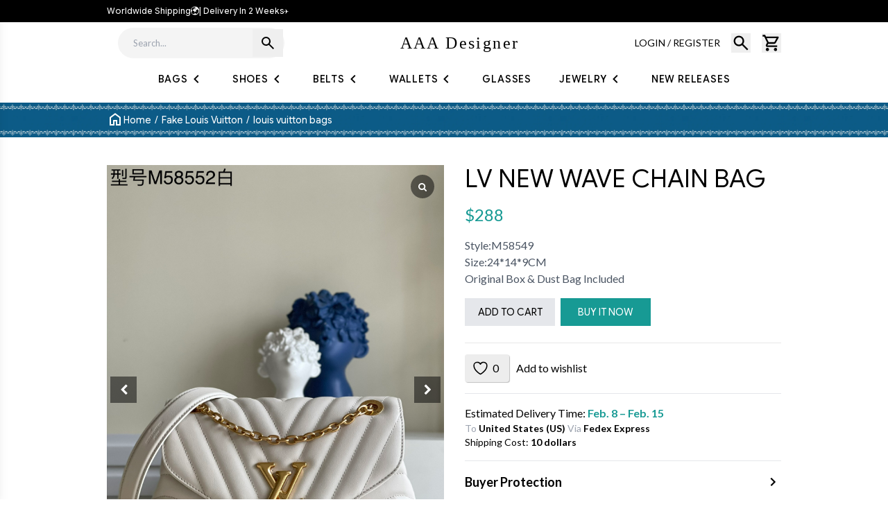

--- FILE ---
content_type: text/html; charset=UTF-8
request_url: https://purse.su/product/lv-new-wave-chain-bag-5/
body_size: 29148
content:
<!DOCTYPE html>
<html lang="en-US">
<head>
    <meta charset="UTF-8">
    <meta name="viewport" content="width=device-width, initial-scale=1.0">
    <meta name='robots' content='index, follow, max-image-preview:large, max-snippet:-1, max-video-preview:-1' />

<!-- Google Tag Manager for WordPress by gtm4wp.com -->
<script data-cfasync="false" data-pagespeed-no-defer>
	var gtm4wp_datalayer_name = "dataLayer";
	var dataLayer = dataLayer || [];
	const gtm4wp_use_sku_instead = 0;
	const gtm4wp_currency = 'USD';
	const gtm4wp_product_per_impression = 10;
	const gtm4wp_clear_ecommerce = false;
	const gtm4wp_datalayer_max_timeout = 2000;
</script>
<!-- End Google Tag Manager for WordPress by gtm4wp.com -->
	<!-- This site is optimized with the Yoast SEO plugin v26.8 - https://yoast.com/product/yoast-seo-wordpress/ -->
	<title>LV NEW WAVE CHAIN BAG - AAA Designer</title>
	<link rel="canonical" href="https://purse.su/tote/product/lv-new-wave-chain-bag-5/" />
	<meta property="og:locale" content="en_US" />
	<meta property="og:type" content="article" />
	<meta property="og:title" content="LV NEW WAVE CHAIN BAG - AAA Designer" />
	<meta property="og:description" content="Style:M58549  Size:24*14*9CM  Original Box &amp; Dust bag included" />
	<meta property="og:url" content="https://purse.su/tote/product/lv-new-wave-chain-bag-5/" />
	<meta property="og:site_name" content="AAA Designer" />
	<meta property="article:modified_time" content="2025-08-22T16:27:23+00:00" />
	<meta property="og:image" content="https://purse.su/wp-content/uploads/2024/04/1631020314594_8000.jpg" />
	<meta property="og:image:width" content="1440" />
	<meta property="og:image:height" content="1920" />
	<meta property="og:image:type" content="image/jpeg" />
	<meta name="twitter:card" content="summary_large_image" />
	<script type="application/ld+json" class="yoast-schema-graph">{"@context":"https://schema.org","@graph":[{"@type":"WebPage","@id":"https://purse.su/tote/product/lv-new-wave-chain-bag-5/","url":"https://purse.su/tote/product/lv-new-wave-chain-bag-5/","name":"LV NEW WAVE CHAIN BAG - AAA Designer","isPartOf":{"@id":"https://purse.su/tote/#website"},"primaryImageOfPage":{"@id":"https://purse.su/tote/product/lv-new-wave-chain-bag-5/#primaryimage"},"image":{"@id":"https://purse.su/tote/product/lv-new-wave-chain-bag-5/#primaryimage"},"thumbnailUrl":"https://purse.su/wp-content/uploads/2024/04/1631020314594_8000.jpg","datePublished":"2024-04-08T08:03:58+00:00","dateModified":"2025-08-22T16:27:23+00:00","breadcrumb":{"@id":"https://purse.su/tote/product/lv-new-wave-chain-bag-5/#breadcrumb"},"inLanguage":"en-US","potentialAction":[{"@type":"ReadAction","target":["https://purse.su/tote/product/lv-new-wave-chain-bag-5/"]}]},{"@type":"ImageObject","inLanguage":"en-US","@id":"https://purse.su/tote/product/lv-new-wave-chain-bag-5/#primaryimage","url":"https://purse.su/wp-content/uploads/2024/04/1631020314594_8000.jpg","contentUrl":"https://purse.su/wp-content/uploads/2024/04/1631020314594_8000.jpg","width":1440,"height":1920},{"@type":"BreadcrumbList","@id":"https://purse.su/tote/product/lv-new-wave-chain-bag-5/#breadcrumb","itemListElement":[{"@type":"ListItem","position":1,"name":"Home","item":"https://purse.su/tote/"},{"@type":"ListItem","position":2,"name":"Shop","item":"https://purse.su/tote/shop/"},{"@type":"ListItem","position":3,"name":"Bags for Her","item":"https://purse.su/tote/product-category/replica-bags/"},{"@type":"ListItem","position":4,"name":"Clutches","item":"https://purse.su/tote/product-category/replica-bags/clutches/"},{"@type":"ListItem","position":5,"name":"LV NEW WAVE CHAIN BAG"}]},{"@type":"WebSite","@id":"https://purse.su/tote/#website","url":"https://purse.su/tote/","name":"AAA Purse","description":"1:1 Replicas Bags Online Store","publisher":{"@id":"https://purse.su/tote/#organization"},"potentialAction":[{"@type":"SearchAction","target":{"@type":"EntryPoint","urlTemplate":"https://purse.su/tote/?s={search_term_string}"},"query-input":{"@type":"PropertyValueSpecification","valueRequired":true,"valueName":"search_term_string"}}],"inLanguage":"en-US"},{"@type":"Organization","@id":"https://purse.su/tote/#organization","name":"AAA Designer","url":"https://purse.su/tote/","logo":{"@type":"ImageObject","inLanguage":"en-US","@id":"https://purse.su/tote/#/schema/logo/image/","url":"https://purse.su/wp-content/uploads/2024/04/NEVERFULL-1200x1200-1-800x800-1.png","contentUrl":"https://purse.su/wp-content/uploads/2024/04/NEVERFULL-1200x1200-1-800x800-1.png","width":800,"height":800,"caption":"AAA Designer"},"image":{"@id":"https://purse.su/tote/#/schema/logo/image/"}}]}</script>
	<!-- / Yoast SEO plugin. -->


<link rel='dns-prefetch' href='//challenges.cloudflare.com' />
<link rel='dns-prefetch' href='//fonts.googleapis.com' />


<link rel="alternate" type="application/rss+xml" title="AAA Designer &raquo; LV NEW WAVE CHAIN BAG Comments Feed" href="https://purse.su/tote/product/lv-new-wave-chain-bag-5/feed/" />
<link rel="alternate" title="oEmbed (JSON)" type="application/json+oembed" href="https://purse.su/tote/wp-json/oembed/1.0/embed?url=https%3A%2F%2Fpurse.su%2Ftote%2Fproduct%2Flv-new-wave-chain-bag-5%2F" />
<link rel="alternate" title="oEmbed (XML)" type="text/xml+oembed" href="https://purse.su/tote/wp-json/oembed/1.0/embed?url=https%3A%2F%2Fpurse.su%2Ftote%2Fproduct%2Flv-new-wave-chain-bag-5%2F&#038;format=xml" />
<style id='wp-img-auto-sizes-contain-inline-css' type='text/css'>
img:is([sizes=auto i],[sizes^="auto," i]){contain-intrinsic-size:3000px 1500px}
/*# sourceURL=wp-img-auto-sizes-contain-inline-css */
</style>
<style id='wp-emoji-styles-inline-css' type='text/css'>

	img.wp-smiley, img.emoji {
		display: inline !important;
		border: none !important;
		box-shadow: none !important;
		height: 1em !important;
		width: 1em !important;
		margin: 0 0.07em !important;
		vertical-align: -0.1em !important;
		background: none !important;
		padding: 0 !important;
	}
/*# sourceURL=wp-emoji-styles-inline-css */
</style>
<style id='wp-block-library-inline-css' type='text/css'>
:root{--wp-block-synced-color:#7a00df;--wp-block-synced-color--rgb:122,0,223;--wp-bound-block-color:var(--wp-block-synced-color);--wp-editor-canvas-background:#ddd;--wp-admin-theme-color:#007cba;--wp-admin-theme-color--rgb:0,124,186;--wp-admin-theme-color-darker-10:#006ba1;--wp-admin-theme-color-darker-10--rgb:0,107,160.5;--wp-admin-theme-color-darker-20:#005a87;--wp-admin-theme-color-darker-20--rgb:0,90,135;--wp-admin-border-width-focus:2px}@media (min-resolution:192dpi){:root{--wp-admin-border-width-focus:1.5px}}.wp-element-button{cursor:pointer}:root .has-very-light-gray-background-color{background-color:#eee}:root .has-very-dark-gray-background-color{background-color:#313131}:root .has-very-light-gray-color{color:#eee}:root .has-very-dark-gray-color{color:#313131}:root .has-vivid-green-cyan-to-vivid-cyan-blue-gradient-background{background:linear-gradient(135deg,#00d084,#0693e3)}:root .has-purple-crush-gradient-background{background:linear-gradient(135deg,#34e2e4,#4721fb 50%,#ab1dfe)}:root .has-hazy-dawn-gradient-background{background:linear-gradient(135deg,#faaca8,#dad0ec)}:root .has-subdued-olive-gradient-background{background:linear-gradient(135deg,#fafae1,#67a671)}:root .has-atomic-cream-gradient-background{background:linear-gradient(135deg,#fdd79a,#004a59)}:root .has-nightshade-gradient-background{background:linear-gradient(135deg,#330968,#31cdcf)}:root .has-midnight-gradient-background{background:linear-gradient(135deg,#020381,#2874fc)}:root{--wp--preset--font-size--normal:16px;--wp--preset--font-size--huge:42px}.has-regular-font-size{font-size:1em}.has-larger-font-size{font-size:2.625em}.has-normal-font-size{font-size:var(--wp--preset--font-size--normal)}.has-huge-font-size{font-size:var(--wp--preset--font-size--huge)}.has-text-align-center{text-align:center}.has-text-align-left{text-align:left}.has-text-align-right{text-align:right}.has-fit-text{white-space:nowrap!important}#end-resizable-editor-section{display:none}.aligncenter{clear:both}.items-justified-left{justify-content:flex-start}.items-justified-center{justify-content:center}.items-justified-right{justify-content:flex-end}.items-justified-space-between{justify-content:space-between}.screen-reader-text{border:0;clip-path:inset(50%);height:1px;margin:-1px;overflow:hidden;padding:0;position:absolute;width:1px;word-wrap:normal!important}.screen-reader-text:focus{background-color:#ddd;clip-path:none;color:#444;display:block;font-size:1em;height:auto;left:5px;line-height:normal;padding:15px 23px 14px;text-decoration:none;top:5px;width:auto;z-index:100000}html :where(.has-border-color){border-style:solid}html :where([style*=border-top-color]){border-top-style:solid}html :where([style*=border-right-color]){border-right-style:solid}html :where([style*=border-bottom-color]){border-bottom-style:solid}html :where([style*=border-left-color]){border-left-style:solid}html :where([style*=border-width]){border-style:solid}html :where([style*=border-top-width]){border-top-style:solid}html :where([style*=border-right-width]){border-right-style:solid}html :where([style*=border-bottom-width]){border-bottom-style:solid}html :where([style*=border-left-width]){border-left-style:solid}html :where(img[class*=wp-image-]){height:auto;max-width:100%}:where(figure){margin:0 0 1em}html :where(.is-position-sticky){--wp-admin--admin-bar--position-offset:var(--wp-admin--admin-bar--height,0px)}@media screen and (max-width:600px){html :where(.is-position-sticky){--wp-admin--admin-bar--position-offset:0px}}

/*# sourceURL=wp-block-library-inline-css */
</style><link rel='stylesheet' id='wc-blocks-style-css' href='https://purse.su/wp-content/plugins/woocommerce/assets/client/blocks/wc-blocks.css?ver=wc-10.4.3' type='text/css' media='all' />
<style id='create-block-cart-style-inline-css' type='text/css'>
/*!***************************************************************************************************************************************************************************************************************************************!*\
  !*** css ./node_modules/css-loader/dist/cjs.js??ruleSet[1].rules[4].use[1]!./node_modules/postcss-loader/dist/cjs.js??ruleSet[1].rules[4].use[2]!./node_modules/sass-loader/dist/cjs.js??ruleSet[1].rules[4].use[3]!./src/style.scss ***!
  \***************************************************************************************************************************************************************************************************************************************/
/**
 * The following styles get applied both on the front of your site
 * and in the editor.
 *
 * Replace them with your own styles or remove the file completely.
 */
.wp-block-create-block-test-block {
  font-size: 1em;
  background: rgba(255, 255, 0, 0.1019607843);
  padding: 1em;
}
.wp-block-create-block-test-block.dark-theme {
  background: #333;
  color: #fff;
}
.wp-block-create-block-test-block.dark-theme button {
  background: #555;
  color: #fff;
  border: 1px solid #777;
}
.wp-block-create-block-test-block.dark-theme p {
  color: #ddd;
}

/*# sourceMappingURL=style-index.css.map*/
/*# sourceURL=https://purse.su/wp-content/themes/purse-world/blocks/cart/build/style-index.css */
</style>
<style id='global-styles-inline-css' type='text/css'>
:root{--wp--preset--aspect-ratio--square: 1;--wp--preset--aspect-ratio--4-3: 4/3;--wp--preset--aspect-ratio--3-4: 3/4;--wp--preset--aspect-ratio--3-2: 3/2;--wp--preset--aspect-ratio--2-3: 2/3;--wp--preset--aspect-ratio--16-9: 16/9;--wp--preset--aspect-ratio--9-16: 9/16;--wp--preset--color--black: #000000;--wp--preset--color--cyan-bluish-gray: #abb8c3;--wp--preset--color--white: #ffffff;--wp--preset--color--pale-pink: #f78da7;--wp--preset--color--vivid-red: #cf2e2e;--wp--preset--color--luminous-vivid-orange: #ff6900;--wp--preset--color--luminous-vivid-amber: #fcb900;--wp--preset--color--light-green-cyan: #7bdcb5;--wp--preset--color--vivid-green-cyan: #00d084;--wp--preset--color--pale-cyan-blue: #8ed1fc;--wp--preset--color--vivid-cyan-blue: #0693e3;--wp--preset--color--vivid-purple: #9b51e0;--wp--preset--gradient--vivid-cyan-blue-to-vivid-purple: linear-gradient(135deg,rgb(6,147,227) 0%,rgb(155,81,224) 100%);--wp--preset--gradient--light-green-cyan-to-vivid-green-cyan: linear-gradient(135deg,rgb(122,220,180) 0%,rgb(0,208,130) 100%);--wp--preset--gradient--luminous-vivid-amber-to-luminous-vivid-orange: linear-gradient(135deg,rgb(252,185,0) 0%,rgb(255,105,0) 100%);--wp--preset--gradient--luminous-vivid-orange-to-vivid-red: linear-gradient(135deg,rgb(255,105,0) 0%,rgb(207,46,46) 100%);--wp--preset--gradient--very-light-gray-to-cyan-bluish-gray: linear-gradient(135deg,rgb(238,238,238) 0%,rgb(169,184,195) 100%);--wp--preset--gradient--cool-to-warm-spectrum: linear-gradient(135deg,rgb(74,234,220) 0%,rgb(151,120,209) 20%,rgb(207,42,186) 40%,rgb(238,44,130) 60%,rgb(251,105,98) 80%,rgb(254,248,76) 100%);--wp--preset--gradient--blush-light-purple: linear-gradient(135deg,rgb(255,206,236) 0%,rgb(152,150,240) 100%);--wp--preset--gradient--blush-bordeaux: linear-gradient(135deg,rgb(254,205,165) 0%,rgb(254,45,45) 50%,rgb(107,0,62) 100%);--wp--preset--gradient--luminous-dusk: linear-gradient(135deg,rgb(255,203,112) 0%,rgb(199,81,192) 50%,rgb(65,88,208) 100%);--wp--preset--gradient--pale-ocean: linear-gradient(135deg,rgb(255,245,203) 0%,rgb(182,227,212) 50%,rgb(51,167,181) 100%);--wp--preset--gradient--electric-grass: linear-gradient(135deg,rgb(202,248,128) 0%,rgb(113,206,126) 100%);--wp--preset--gradient--midnight: linear-gradient(135deg,rgb(2,3,129) 0%,rgb(40,116,252) 100%);--wp--preset--font-size--small: 13px;--wp--preset--font-size--medium: 20px;--wp--preset--font-size--large: 36px;--wp--preset--font-size--x-large: 42px;--wp--preset--spacing--20: 0.44rem;--wp--preset--spacing--30: 0.67rem;--wp--preset--spacing--40: 1rem;--wp--preset--spacing--50: 1.5rem;--wp--preset--spacing--60: 2.25rem;--wp--preset--spacing--70: 3.38rem;--wp--preset--spacing--80: 5.06rem;--wp--preset--shadow--natural: 6px 6px 9px rgba(0, 0, 0, 0.2);--wp--preset--shadow--deep: 12px 12px 50px rgba(0, 0, 0, 0.4);--wp--preset--shadow--sharp: 6px 6px 0px rgba(0, 0, 0, 0.2);--wp--preset--shadow--outlined: 6px 6px 0px -3px rgb(255, 255, 255), 6px 6px rgb(0, 0, 0);--wp--preset--shadow--crisp: 6px 6px 0px rgb(0, 0, 0);}:where(.is-layout-flex){gap: 0.5em;}:where(.is-layout-grid){gap: 0.5em;}body .is-layout-flex{display: flex;}.is-layout-flex{flex-wrap: wrap;align-items: center;}.is-layout-flex > :is(*, div){margin: 0;}body .is-layout-grid{display: grid;}.is-layout-grid > :is(*, div){margin: 0;}:where(.wp-block-columns.is-layout-flex){gap: 2em;}:where(.wp-block-columns.is-layout-grid){gap: 2em;}:where(.wp-block-post-template.is-layout-flex){gap: 1.25em;}:where(.wp-block-post-template.is-layout-grid){gap: 1.25em;}.has-black-color{color: var(--wp--preset--color--black) !important;}.has-cyan-bluish-gray-color{color: var(--wp--preset--color--cyan-bluish-gray) !important;}.has-white-color{color: var(--wp--preset--color--white) !important;}.has-pale-pink-color{color: var(--wp--preset--color--pale-pink) !important;}.has-vivid-red-color{color: var(--wp--preset--color--vivid-red) !important;}.has-luminous-vivid-orange-color{color: var(--wp--preset--color--luminous-vivid-orange) !important;}.has-luminous-vivid-amber-color{color: var(--wp--preset--color--luminous-vivid-amber) !important;}.has-light-green-cyan-color{color: var(--wp--preset--color--light-green-cyan) !important;}.has-vivid-green-cyan-color{color: var(--wp--preset--color--vivid-green-cyan) !important;}.has-pale-cyan-blue-color{color: var(--wp--preset--color--pale-cyan-blue) !important;}.has-vivid-cyan-blue-color{color: var(--wp--preset--color--vivid-cyan-blue) !important;}.has-vivid-purple-color{color: var(--wp--preset--color--vivid-purple) !important;}.has-black-background-color{background-color: var(--wp--preset--color--black) !important;}.has-cyan-bluish-gray-background-color{background-color: var(--wp--preset--color--cyan-bluish-gray) !important;}.has-white-background-color{background-color: var(--wp--preset--color--white) !important;}.has-pale-pink-background-color{background-color: var(--wp--preset--color--pale-pink) !important;}.has-vivid-red-background-color{background-color: var(--wp--preset--color--vivid-red) !important;}.has-luminous-vivid-orange-background-color{background-color: var(--wp--preset--color--luminous-vivid-orange) !important;}.has-luminous-vivid-amber-background-color{background-color: var(--wp--preset--color--luminous-vivid-amber) !important;}.has-light-green-cyan-background-color{background-color: var(--wp--preset--color--light-green-cyan) !important;}.has-vivid-green-cyan-background-color{background-color: var(--wp--preset--color--vivid-green-cyan) !important;}.has-pale-cyan-blue-background-color{background-color: var(--wp--preset--color--pale-cyan-blue) !important;}.has-vivid-cyan-blue-background-color{background-color: var(--wp--preset--color--vivid-cyan-blue) !important;}.has-vivid-purple-background-color{background-color: var(--wp--preset--color--vivid-purple) !important;}.has-black-border-color{border-color: var(--wp--preset--color--black) !important;}.has-cyan-bluish-gray-border-color{border-color: var(--wp--preset--color--cyan-bluish-gray) !important;}.has-white-border-color{border-color: var(--wp--preset--color--white) !important;}.has-pale-pink-border-color{border-color: var(--wp--preset--color--pale-pink) !important;}.has-vivid-red-border-color{border-color: var(--wp--preset--color--vivid-red) !important;}.has-luminous-vivid-orange-border-color{border-color: var(--wp--preset--color--luminous-vivid-orange) !important;}.has-luminous-vivid-amber-border-color{border-color: var(--wp--preset--color--luminous-vivid-amber) !important;}.has-light-green-cyan-border-color{border-color: var(--wp--preset--color--light-green-cyan) !important;}.has-vivid-green-cyan-border-color{border-color: var(--wp--preset--color--vivid-green-cyan) !important;}.has-pale-cyan-blue-border-color{border-color: var(--wp--preset--color--pale-cyan-blue) !important;}.has-vivid-cyan-blue-border-color{border-color: var(--wp--preset--color--vivid-cyan-blue) !important;}.has-vivid-purple-border-color{border-color: var(--wp--preset--color--vivid-purple) !important;}.has-vivid-cyan-blue-to-vivid-purple-gradient-background{background: var(--wp--preset--gradient--vivid-cyan-blue-to-vivid-purple) !important;}.has-light-green-cyan-to-vivid-green-cyan-gradient-background{background: var(--wp--preset--gradient--light-green-cyan-to-vivid-green-cyan) !important;}.has-luminous-vivid-amber-to-luminous-vivid-orange-gradient-background{background: var(--wp--preset--gradient--luminous-vivid-amber-to-luminous-vivid-orange) !important;}.has-luminous-vivid-orange-to-vivid-red-gradient-background{background: var(--wp--preset--gradient--luminous-vivid-orange-to-vivid-red) !important;}.has-very-light-gray-to-cyan-bluish-gray-gradient-background{background: var(--wp--preset--gradient--very-light-gray-to-cyan-bluish-gray) !important;}.has-cool-to-warm-spectrum-gradient-background{background: var(--wp--preset--gradient--cool-to-warm-spectrum) !important;}.has-blush-light-purple-gradient-background{background: var(--wp--preset--gradient--blush-light-purple) !important;}.has-blush-bordeaux-gradient-background{background: var(--wp--preset--gradient--blush-bordeaux) !important;}.has-luminous-dusk-gradient-background{background: var(--wp--preset--gradient--luminous-dusk) !important;}.has-pale-ocean-gradient-background{background: var(--wp--preset--gradient--pale-ocean) !important;}.has-electric-grass-gradient-background{background: var(--wp--preset--gradient--electric-grass) !important;}.has-midnight-gradient-background{background: var(--wp--preset--gradient--midnight) !important;}.has-small-font-size{font-size: var(--wp--preset--font-size--small) !important;}.has-medium-font-size{font-size: var(--wp--preset--font-size--medium) !important;}.has-large-font-size{font-size: var(--wp--preset--font-size--large) !important;}.has-x-large-font-size{font-size: var(--wp--preset--font-size--x-large) !important;}
/*# sourceURL=global-styles-inline-css */
</style>

<style id='classic-theme-styles-inline-css' type='text/css'>
/*! This file is auto-generated */
.wp-block-button__link{color:#fff;background-color:#32373c;border-radius:9999px;box-shadow:none;text-decoration:none;padding:calc(.667em + 2px) calc(1.333em + 2px);font-size:1.125em}.wp-block-file__button{background:#32373c;color:#fff;text-decoration:none}
/*# sourceURL=/wp-includes/css/classic-themes.min.css */
</style>
<link rel='stylesheet' id='contact-form-7-css' href='https://purse.su/wp-content/plugins/contact-form-7/includes/css/styles.css?ver=6.1.4' type='text/css' media='all' />
<link rel='stylesheet' id='slicewp-style-css' href='https://purse.su/wp-content/plugins/slicewp/assets/css/style-front-end.css?ver=1.2.3' type='text/css' media='all' />
<link rel='stylesheet' id='woocommerce-layout-css' href='https://purse.su/wp-content/plugins/woocommerce/assets/css/woocommerce-layout.css?ver=10.4.3' type='text/css' media='all' />
<link rel='stylesheet' id='woocommerce-smallscreen-css' href='https://purse.su/wp-content/plugins/woocommerce/assets/css/woocommerce-smallscreen.css?ver=10.4.3' type='text/css' media='only screen and (max-width: 768px)' />
<link rel='stylesheet' id='woocommerce-general-css' href='https://purse.su/wp-content/plugins/woocommerce/assets/css/woocommerce.css?ver=10.4.3' type='text/css' media='all' />
<style id='woocommerce-inline-inline-css' type='text/css'>
.woocommerce form .form-row .required { visibility: visible; }
/*# sourceURL=woocommerce-inline-inline-css */
</style>
<link rel='stylesheet' id='woo-variation-swatches-css' href='https://purse.su/wp-content/plugins/woo-variation-swatches/assets/css/frontend.min.css?ver=1764033767' type='text/css' media='all' />
<style id='woo-variation-swatches-inline-css' type='text/css'>
:root {
--wvs-tick:url("data:image/svg+xml;utf8,%3Csvg filter='drop-shadow(0px 0px 2px rgb(0 0 0 / .8))' xmlns='http://www.w3.org/2000/svg'  viewBox='0 0 30 30'%3E%3Cpath fill='none' stroke='%23ffffff' stroke-linecap='round' stroke-linejoin='round' stroke-width='4' d='M4 16L11 23 27 7'/%3E%3C/svg%3E");

--wvs-cross:url("data:image/svg+xml;utf8,%3Csvg filter='drop-shadow(0px 0px 5px rgb(255 255 255 / .6))' xmlns='http://www.w3.org/2000/svg' width='72px' height='72px' viewBox='0 0 24 24'%3E%3Cpath fill='none' stroke='%23ff0000' stroke-linecap='round' stroke-width='0.6' d='M5 5L19 19M19 5L5 19'/%3E%3C/svg%3E");
--wvs-position:flex-start;
--wvs-single-product-large-item-width:40px;
--wvs-single-product-large-item-height:40px;
--wvs-single-product-large-item-font-size:16px;
--wvs-single-product-item-width:60px;
--wvs-single-product-item-height:60px;
--wvs-single-product-item-font-size:16px;
--wvs-archive-product-item-width:30px;
--wvs-archive-product-item-height:30px;
--wvs-archive-product-item-font-size:16px;
--wvs-tooltip-background-color:#333333;
--wvs-tooltip-text-color:#FFFFFF;
--wvs-item-box-shadow:0 0 0 1px #a8a8a8;
--wvs-item-background-color:#FFFFFF;
--wvs-item-text-color:#000000;
--wvs-hover-item-box-shadow:0 0 0 3px #000000;
--wvs-hover-item-background-color:#FFFFFF;
--wvs-hover-item-text-color:#000000;
--wvs-selected-item-box-shadow:0 0 0 2px #000000;
--wvs-selected-item-background-color:#FFFFFF;
--wvs-selected-item-text-color:#000000}
/*# sourceURL=woo-variation-swatches-inline-css */
</style>
<link rel='stylesheet' id='purse-world-main-css' href='https://purse.su/wp-content/themes/purse-world/style.css?ver=6.9' type='text/css' media='all' />
<link rel='stylesheet' id='aaapurse-font-css' href='https://fonts.googleapis.com/css2?family=Google+Sans+Flex:opsz,wght@6..144,1..1000&#038;family=Lato:wght@400;700&#038;display=swap' type='text/css' media='all' />
<link rel='stylesheet' id='fkcart-style-css' href='https://purse.su/wp-content/plugins/cart-for-woocommerce/assets/css/style.min.css?ver=1.9.1' type='text/css' media='all' />
<style id='fkcart-style-inline-css' type='text/css'>

		:root {
			--fkcart-primary-bg-color: #0170b9;
			--fkcart-primary-font-color: #ffffff;
			--fkcart-primary-text-color: #353030;
			--fkcart-secondary-text-color: #82838E;
			--fkcart-strike-through-price-text-color: #E15334;
			--fkcart-saving-text-price-color: #5BA238;
			--fkcart-coupon-text-price-color: #5BA238;
			--fkcart-accent-color: #0170b9;
			--fkcart-border-color: #DEDFEA;
			--fkcart-error-color: #B00C0C;
			--fkcart-error-bg-color: #FFF0F0;
			--fkcart-reward-color: #f1b51e;
			
			--fkcart-progress-bar-icon-color: #353030;
			--fkcart-progress-bar-active-icon-color: #ffffff;
			--fkcart-progress-bar-bg-color-active-icon: #2DA815;
			--fkcart-progress-bar-active-color: #2DA815;
			
			--fkcart-bg-color: #ffffff;
			--fkcart-slider-desktop-width: 420px;
			--fkcart-slider-mobile-width: 80%;
			--fkcart-animation-duration: 0.4s;
			--fkcart-panel-color:#f9f9ff;
			--fkcart-color-black: #000000;
			--fkcart-success-color: #5BA238;
			--fkcart-success-bg-color: #EFF6EB;
			--fkcart-toggle-bg-color: #ffffff;
			--fkcart-toggle-icon-color: #353030;
			--fkcart-toggle-count-bg-color: #179a94;
			--fkcart-toggle-count-font-color: #ffffff;
			--fkcart-progressbar-active-color: #0170b9;
			
			--fkcart-toggle-border-radius: 50%;
			--fkcart-toggle-size: 36;
			--fkcart-border-radius: 8px; 
			--fkcart-menu-icon-size: 35px;
			--fkcart-menu-text-size: 16px;
		}
.fkcart-select-options {
display:none;
}
/*# sourceURL=fkcart-style-inline-css */
</style>
<link rel='stylesheet' id='sp_wcgs-fontello-fontende-icons-css' href='https://purse.su/wp-content/plugins/gallery-slider-for-woocommerce/public/css/fontello.min.css?ver=3.1.3' type='text/css' media='all' />
<link rel='stylesheet' id='wcgs-swiper-css' href='https://purse.su/wp-content/plugins/gallery-slider-for-woocommerce/public/css/swiper.min.css?ver=3.1.3' type='text/css' media='all' />
<link rel='stylesheet' id='wcgs-fancybox-css' href='https://purse.su/wp-content/plugins/gallery-slider-for-woocommerce/public/css/fancybox.min.css?ver=3.1.3' type='text/css' media='all' />
<link rel='stylesheet' id='gallery-slider-for-woocommerce-css' href='https://purse.su/wp-content/plugins/gallery-slider-for-woocommerce/public/css/woo-gallery-slider-public.min.css?ver=3.1.3' type='text/css' media='all' />
<style id='gallery-slider-for-woocommerce-inline-css' type='text/css'>
@media screen and (min-width:992px ){#wpgs-gallery.wcgs-woocommerce-product-gallery {max-width: 100%;}#wpgs-gallery.wcgs-woocommerce-product-gallery:has( + .summary ) {max-width: 50%;} #wpgs-gallery.wcgs-woocommerce-product-gallery+.summary { max-width: calc(50% - 50px); } }#wpgs-gallery .wcgs-thumb.spswiper-slide-thumb-active.wcgs-thumb img {border: 2px solid #179a94;}#wpgs-gallery .wcgs-thumb.spswiper-slide:hover img,#wpgs-gallery .wcgs-thumb.spswiper-slide-thumb-active.wcgs-thumb:hover img {border-color: #179a94;}#wpgs-gallery .wcgs-thumb.spswiper-slide img {border: 2px solid #dddddd;border-radius: 0px;}#wpgs-gallery .wcgs-video-icon:after {content: "\e823";}#wpgs-gallery .gallery-navigation-carousel-wrapper {-ms-flex-order: 2 !important;order: 2 !important;margin-top: 6px;;}.rtl #wpgs-gallery.wcgs-vertical-right .gallery-navigation-carousel-wrapper {margin-right: 6px;margin-left: 0;}#wpgs-gallery .wcgs-carousel .wcgs-spswiper-arrow {font-size: 16px;}#wpgs-gallery .wcgs-carousel .wcgs-spswiper-arrow:before,#wpgs-gallery .wcgs-carousel .wcgs-spswiper-arrow:before {font-size: 16px;color: #fff;line-height: unset;}#wpgs-gallery.wcgs-woocommerce-product-gallery .wcgs-carousel .wcgs-slider-image {border-radius: 0px;}#wpgs-gallery .wcgs-carousel .wcgs-spswiper-arrow,#wpgs-gallery .wcgs-carousel .wcgs-spswiper-arrow{background-color: rgba(0, 0, 0, .5);border-radius: 0px;}#wpgs-gallery .wcgs-carousel .wcgs-spswiper-arrow:hover, #wpgs-gallery .wcgs-carousel .wcgs-spswiper-arrow:hover {background-color: rgba(0, 0, 0, .85);}#wpgs-gallery .wcgs-carousel .wcgs-spswiper-arrow:hover::before, #wpgs-gallery .wcgs-carousel .wcgs-spswiper-arrow:hover::before{ color: #fff;}#wpgs-gallery .spswiper-pagination .spswiper-pagination-bullet {background-color: rgba(115, 119, 121, 0.5);}#wpgs-gallery .spswiper-pagination .spswiper-pagination-bullet.spswiper-pagination-bullet-active {background-color: rgba(115, 119, 121, 0.8);}#wpgs-gallery .wcgs-lightbox .sp_wgs-lightbox {color: #fff;background-color: rgba(0, 0, 0, 0.5);font-size: 13px;}#wpgs-gallery .wcgs-lightbox .sp_wgs-lightbox:hover {color: #fff;background-color: rgba(0, 0, 0, 0.8);}#wpgs-gallery .gallery-navigation-carousel.vertical .wcgs-spswiper-button-next.wcgs-spswiper-arrow::before,#wpgs-gallery .gallery-navigation-carousel .wcgs-spswiper-button-prev.wcgs-spswiper-arrow::before {content: "\e814";}#wpgs-gallery .gallery-navigation-carousel.vertical .wcgs-spswiper-button-prev.wcgs-spswiper-arrow::before,#wpgs-gallery .gallery-navigation-carousel .wcgs-spswiper-button-next.wcgs-spswiper-arrow::before {content: "\e801";}#wpgs-gallery .gallery-navigation-carousel .wcgs-spswiper-arrow {background-color: rgba(0, 0, 0, 0.5);}#wpgs-gallery .gallery-navigation-carousel .wcgs-spswiper-arrow:before{font-size: 12px;color: #fff;}#wpgs-gallery .gallery-navigation-carousel .wcgs-spswiper-arrow:hover {background-color: rgba(0, 0, 0, 0.8);}#wpgs-gallery .wcgs-carousel .wcgs-spswiper-button-prev.wcgs-spswiper-arrow::before {content: "\e814";}#wpgs-gallery .wcgs-carousel .wcgs-spswiper-button-next.wcgs-spswiper-arrow::before {content: "\e801";}#wpgs-gallery .gallery-navigation-carousel .wcgs-spswiper-arrow:hover::before{color: #fff;}#wpgs-gallery {margin-bottom: 30px;max-width: 50%;}.wcgs-fancybox-wrapper .fancybox__caption {color: #ffffff;font-size: 14px;}.fancybox-bg {background: #1e1e1e !important;}
/*# sourceURL=gallery-slider-for-woocommerce-inline-css */
</style>
<link rel='stylesheet' id='sp_wcgs-fontello-icons-css' href='https://purse.su/wp-content/plugins/gallery-slider-for-woocommerce/admin/css/fontello.min.css?ver=3.1.3' type='text/css' media='all' />
<link rel='stylesheet' id='aaapurse-wishlist-css' href='https://purse.su/wp-content/plugins/aaapurse-wishlist/build/wishlist-single-product.css?ver=6.9' type='text/css' media='all' />
<script type="text/template" id="tmpl-variation-template">
	<div class="woocommerce-variation-description">{{{ data.variation.variation_description }}}</div>
	<div class="woocommerce-variation-price">{{{ data.variation.price_html }}}</div>
	<div class="woocommerce-variation-availability">{{{ data.variation.availability_html }}}</div>
</script>
<script type="text/template" id="tmpl-unavailable-variation-template">
	<p role="alert">Sorry, this product is unavailable. Please choose a different combination.</p>
</script>
<script type="text/javascript" src="https://purse.su/wp-includes/js/jquery/jquery.min.js?ver=3.7.1" id="jquery-core-js"></script>
<script type="text/javascript" src="https://purse.su/wp-includes/js/jquery/jquery-migrate.min.js?ver=3.4.1" id="jquery-migrate-js"></script>
<script type="text/javascript" src="https://purse.su/wp-content/plugins/woocommerce/assets/js/jquery-blockui/jquery.blockUI.min.js?ver=2.7.0-wc.10.4.3" id="wc-jquery-blockui-js" data-wp-strategy="defer"></script>
<script type="text/javascript" id="wc-add-to-cart-js-extra">
/* <![CDATA[ */
var wc_add_to_cart_params = {"ajax_url":"/wp-admin/admin-ajax.php","wc_ajax_url":"/tote/?wc-ajax=%%endpoint%%","i18n_view_cart":"View cart","cart_url":"https://purse.su/tote/cart/","is_cart":"","cart_redirect_after_add":"no"};
//# sourceURL=wc-add-to-cart-js-extra
/* ]]> */
</script>
<script type="text/javascript" src="https://purse.su/wp-content/plugins/woocommerce/assets/js/frontend/add-to-cart.min.js?ver=10.4.3" id="wc-add-to-cart-js" defer="defer" data-wp-strategy="defer"></script>
<script type="text/javascript" id="wc-single-product-js-extra">
/* <![CDATA[ */
var wc_single_product_params = {"i18n_required_rating_text":"Please select a rating","i18n_rating_options":["1 of 5 stars","2 of 5 stars","3 of 5 stars","4 of 5 stars","5 of 5 stars"],"i18n_product_gallery_trigger_text":"View full-screen image gallery","review_rating_required":"yes","flexslider":{"rtl":false,"animation":"slide","smoothHeight":true,"directionNav":false,"controlNav":"thumbnails","slideshow":false,"animationSpeed":500,"animationLoop":false,"allowOneSlide":false},"zoom_enabled":"","zoom_options":[],"photoswipe_enabled":"","photoswipe_options":{"shareEl":false,"closeOnScroll":false,"history":false,"hideAnimationDuration":0,"showAnimationDuration":0},"flexslider_enabled":""};
//# sourceURL=wc-single-product-js-extra
/* ]]> */
</script>
<script type="text/javascript" src="https://purse.su/wp-content/plugins/woocommerce/assets/js/frontend/single-product.min.js?ver=10.4.3" id="wc-single-product-js" defer="defer" data-wp-strategy="defer"></script>
<script type="text/javascript" src="https://purse.su/wp-content/plugins/woocommerce/assets/js/js-cookie/js.cookie.min.js?ver=2.1.4-wc.10.4.3" id="wc-js-cookie-js" defer="defer" data-wp-strategy="defer"></script>
<script type="text/javascript" id="woocommerce-js-extra">
/* <![CDATA[ */
var woocommerce_params = {"ajax_url":"/wp-admin/admin-ajax.php","wc_ajax_url":"/tote/?wc-ajax=%%endpoint%%","i18n_password_show":"Show password","i18n_password_hide":"Hide password"};
//# sourceURL=woocommerce-js-extra
/* ]]> */
</script>
<script type="text/javascript" src="https://purse.su/wp-content/plugins/woocommerce/assets/js/frontend/woocommerce.min.js?ver=10.4.3" id="woocommerce-js" defer="defer" data-wp-strategy="defer"></script>
<script type="text/javascript" id="slicewp-script-tracking-js-before">
/* <![CDATA[ */
var slicewp_ajaxurl = "https:\/\/purse.su\/wp-admin\/admin-ajax.php";
var slicewp = {"ajaxurl":"https:\/\/purse.su\/wp-admin\/admin-ajax.php","cookie_duration":60,"affiliate_credit":"last","affiliate_keyword":"aff","predefined_date_ranges":{"past_7_days":"Past 7 days","past_30_days":"Past 30 days","week_to_date":"Week to date","month_to_date":"Month to date","year_to_date":"Year to date","last_week":"Last week","last_month":"Last month","last_year":"Last year"},"settings":{"active_currency":"USD","currency_symbol_position":"before","currency_thousands_separator":",","currency_decimal_separator":"."}};
//# sourceURL=slicewp-script-tracking-js-before
/* ]]> */
</script>
<script type="text/javascript" src="https://purse.su/wp-content/plugins/slicewp/assets/js/script-trk.js?ver=1.2.3" id="slicewp-script-tracking-js"></script>
<script type="text/javascript" src="https://purse.su/wp-content/plugins/aaapurse-wishlist/build/wishlist-single-product.js?ver=6.9" id="aaapurse-wishlist-js"></script>
<link rel="https://api.w.org/" href="https://purse.su/tote/wp-json/" /><link rel="alternate" title="JSON" type="application/json" href="https://purse.su/tote/wp-json/wp/v2/product/54791" /><link rel="EditURI" type="application/rsd+xml" title="RSD" href="https://purse.su/xmlrpc.php?rsd" />
<meta name="generator" content="WordPress 6.9" />
<meta name="generator" content="WooCommerce 10.4.3" />
<link rel='shortlink' href='https://purse.su/tote/?p=54791' />

<!-- Google Tag Manager for WordPress by gtm4wp.com -->
<!-- GTM Container placement set to automatic -->
<script data-cfasync="false" data-pagespeed-no-defer type="text/javascript">
	var dataLayer_content = {"pagePostType":"product","pagePostType2":"single-product","pagePostAuthor":"ZYY","productRatingCounts":[],"productAverageRating":0,"productReviewCount":0,"productType":"simple","productIsVariable":0};
	dataLayer.push( dataLayer_content );
</script>
<script data-cfasync="false" data-pagespeed-no-defer type="text/javascript">
(function(w,d,s,l,i){w[l]=w[l]||[];w[l].push({'gtm.start':
new Date().getTime(),event:'gtm.js'});var f=d.getElementsByTagName(s)[0],
j=d.createElement(s),dl=l!='dataLayer'?'&l='+l:'';j.async=true;j.src=
'//www.googletagmanager.com/gtm.js?id='+i+dl;f.parentNode.insertBefore(j,f);
})(window,document,'script','dataLayer','GTM-PMC9ZZ8');
</script>
<!-- End Google Tag Manager for WordPress by gtm4wp.com --><!-- Google site verification - Google for WooCommerce -->
<meta name="google-site-verification" content="7aFTYlPeMHje8hqutH9mv_V8TA4hbAYk4xS4nkyhS7A" />
	<noscript><style>.woocommerce-product-gallery{ opacity: 1 !important; }</style></noscript>
	<link rel="icon" href="https://purse.su/wp-content/uploads/2024/04/c62c51a24b1fc722e0986ce4afdb482-100x100.png" sizes="32x32" />
<link rel="icon" href="https://purse.su/wp-content/uploads/2024/04/c62c51a24b1fc722e0986ce4afdb482-300x300.png" sizes="192x192" />
<link rel="apple-touch-icon" href="https://purse.su/wp-content/uploads/2024/04/c62c51a24b1fc722e0986ce4afdb482-300x300.png" />
<meta name="msapplication-TileImage" content="https://purse.su/wp-content/uploads/2024/04/c62c51a24b1fc722e0986ce4afdb482-300x300.png" />
		<style type="text/css" id="wp-custom-css">
			/* @media (max-width: 768px) {
		header.sticky {
			background-image: url('https://purse.su/wp-content/uploads/2025/11/Christmas-Sticky.png') !important;
			background-size: cover !important;
			background-position: center !important;
			background-repeat: no-repeat !important;
	}
} */		</style>
		<link rel='stylesheet' id='front_style-css' href='https://purse.su/wp-content/plugins/trackship-for-woocommerce/assets/css/front.css?ver=1.9.7.1' type='text/css' media='all' />
</head>
<body class="wp-singular product-template-default single single-product postid-54791 wp-theme-purse-world theme-purse-world woocommerce woocommerce-page woocommerce-no-js woo-variation-swatches wvs-behavior-blur wvs-theme-purse-world wvs-show-label wvs-tooltip wcgs-gallery-slider">
    
<!-- GTM Container placement set to automatic -->
<!-- Google Tag Manager (noscript) -->
				<noscript><iframe src="https://www.googletagmanager.com/ns.html?id=GTM-PMC9ZZ8" height="0" width="0" style="display:none;visibility:hidden" aria-hidden="true"></iframe></noscript>
<!-- End Google Tag Manager (noscript) -->     
    <div class="bg-black text-white text-center text-xs py-2 md:text-left font-head" role="banner" aria-label="Site Announcement">
    <div class="main-wrapper"> Worldwide Shipping🌍| Delivery In 2 Weeks✈️</div>
</div>    <header class="sticky top-0 bg-white z-[5000] shadow lg:static lg:shadow-none">
            <nav class="container mx-auto px-6 py-2">
    <!--Flex Container for Icons and Logo-->
    <div class="flex flex-wrap items-center justify-between">
        <!--Search Input & Mobile Menu-->
        <div class="flex space-x-4 md:spac-x-0 items-center">
            <!--mobile menu open button-->
            <button aria-label="Open Menu" id="open-button" class='outline-none group flex lg:hidden'>
                <svg class="group-active:text-primary group-hover:text-primary" xmlns="http://www.w3.org/2000/svg" height="24px" viewBox="0 -960 960 960" width="24px" fill="currentColor"><path d="M120-240v-80h720v80H120Zm0-200v-80h720v80H120Zm0-200v-80h720v80H120Z"/></svg>
                <span class="group-active:text-primary group-hover:text-primary text-sm flex items-center justify-center">MENU</span>
            </button>
            <!--desktop search form-->
            <form action="https://purse.su/tote" class='text-left hidden lg:flex rounded-full bg-[#f4f4f4] w-full leading-[2.5rem] border-2 border-transparent focus-within:border-primary'>
                <input type="text" name="s" placeholder="Search..." class='mr-2 pr-[15px] pl-[20px] bg-transparent focus:outline-none text-[0.8125rem] md:flex'>
                <input type="hidden" name="post_type" value="product">
                <button type="submit" class="px-[10px]">
                    <svg class="hover:text-primary transition duration-150" xmlns="http://www.w3.org/2000/svg" height="24px" viewBox="0 -960 960 960" width="24px" fill="currentColor"><path d="M784-120 532-372q-30 24-69 38t-83 14q-109 0-184.5-75.5T120-580q0-109 75.5-184.5T380-840q109 0 184.5 75.5T640-580q0 44-14 83t-38 69l252 252-56 56ZM380-400q75 0 127.5-52.5T560-580q0-75-52.5-127.5T380-760q-75 0-127.5 52.5T200-580q0 75 52.5 127.5T380-400Z"/></svg>
                </button>
            </form>
        </div>
        <!--Logo-->
        <a href="https://purse.su/tote/" class="flex items-center text-lg font-serif tracking-wide md:tracking-widest md:text-xl lg:text-2xl" aria-label="Home Page Link">AAA Designer</a>
        <!--Buttons-->
        <div class="items-center flex lg:space-x-4">
            <!--Login / register-->
            <a class="text-sm uppercase hover:text-primary hidden lg:flex" href="https://purse.su/tote/my-account/">Login / Register</a href="https://purse.su/wp-login.php">
            <!--search Button-->
            <button id="mobile-search" class="mr-3 md:mr-4">
                <svg class="hover:text-primary nav-svg-icon" xmlns="http://www.w3.org/2000/svg" viewBox="0 -960 960 960" fill="currentColor"><path d="M784-120 532-372q-30 24-69 38t-83 14q-109 0-184.5-75.5T120-580q0-109 75.5-184.5T380-840q109 0 184.5 75.5T640-580q0 44-14 83t-38 69l252 252-56 56ZM380-400q75 0 127.5-52.5T560-580q0-75-52.5-127.5T380-760q-75 0-127.5 52.5T200-580q0 75 52.5 127.5T380-400Z"/></svg>
            </button>
            <!--Cart Button-->
            	<button id="shopping-cart" class="z-30 relative group">
		<a href="https://purse.su/tote/cart/">
			<svg class="group-hover:text-primary nav-svg-icon" xmlns="http://www.w3.org/2000/svg" viewBox="0 -960 960 960" fill="currentColor"><path d="M280-80q-33 0-56.5-23.5T200-160q0-33 23.5-56.5T280-240q33 0 56.5 23.5T360-160q0 33-23.5 56.5T280-80Zm400 0q-33 0-56.5-23.5T600-160q0-33 23.5-56.5T680-240q33 0 56.5 23.5T760-160q0 33-23.5 56.5T680-80ZM246-720l96 200h280l110-200H246Zm-38-80h590q23 0 35 20.5t1 41.5L692-482q-11 20-29.5 31T622-440H324l-44 80h480v80H280q-45 0-68-39.5t-2-78.5l54-98-144-304H40v-80h130l38 80Zm134 280h280-280Z"/></svg>
			<span hidden data-wp-bind--hidden="!state.cartNumber" class="absolute justify-center leading-[20px] items-center text-[12px] top-[-6px] left-[14px] w-[20px] h-[20px] font-lato text-white bg-primary rounded-full" data-wp-text="state.cartNumber" data-wp-interactive="create-block">0</span>
		</a>
	</button>
        </div>
    </div>
    <!--Flex Container for Menus-->
    <div class="relative hidden lg:flex items-center justify-center pt-3 z-[5000] ">
        <!--Desktop Menu-->
            <div class="menu-main-navigation-container"><ul id="menu-main-navigation" class="flex flex-wrap justify-center space-x-10 mb-2 font-medium tracking-wider items-center md:flex uppercase"><li class=' menu-item menu-item-type-taxonomy menu-item-object-product_cat current-product-ancestor menu-item-has-children relative flex flex-col group '><div class='flex items-center justify-center '><a class='text-sm py-2 font-head ' href='https://purse.su/tote/product-category/replica-bags/'><span class='border-animate relative'>Bags</span></a><img alt='' aria-hidden='true' class='group-hover:-rotate-90 duration-200 w-6 h-6 touch-manipulation transition ' src='https://purse.su/wp-content/themes/purse-world/assets/img/chevron.svg'></div><ul class=' absolute border top-[100%] min-w-[240px] bg-[#fff] text-[#777] p-2 shadow-lg left-0 submenu flex-col hidden group-hover:flex'><li class=' menu-item menu-item-type-taxonomy menu-item-object-product_cat current-product-ancestor current-menu-parent current-product-parent relative flex flex-col submenu-1'><div class='flex items-center justify-start'><a class='text-xs font-head font-medium leading-6 py-1 px-3 hover:text-[#36393d]' href='https://purse.su/tote/product-category/fake-louis-vuitton/louis-vuitton-bags/'><span class='border-animate relative'>Louis Vuitton</span></a></div></li>
<li class=' menu-item menu-item-type-taxonomy menu-item-object-product_cat relative flex flex-col submenu-1'><div class='flex items-center justify-start'><a class='text-xs font-head font-medium leading-6 py-1 px-3 hover:text-[#36393d]' href='https://purse.su/tote/product-category/gucci-replica/gucci-replica-bags/'><span class='border-animate relative'>Gucci</span></a></div></li>
<li class=' menu-item menu-item-type-taxonomy menu-item-object-product_cat relative flex flex-col submenu-1'><div class='flex items-center justify-start'><a class='text-xs font-head font-medium leading-6 py-1 px-3 hover:text-[#36393d]' href='https://purse.su/tote/product-category/gucci-replica/gucci-11-replica-bags/'><span class='border-animate relative'>1:1 Gucci bags</span></a></div></li>
<li class=' menu-item menu-item-type-taxonomy menu-item-object-product_cat relative flex flex-col submenu-1'><div class='flex items-center justify-start'><a class='text-xs font-head font-medium leading-6 py-1 px-3 hover:text-[#36393d]' href='https://purse.su/tote/product-category/chanel-replica/replica-chanel-bags/'><span class='border-animate relative'>Chanel</span></a></div></li>
<li class=' menu-item menu-item-type-taxonomy menu-item-object-product_cat relative flex flex-col submenu-1'><div class='flex items-center justify-start'><a class='text-xs font-head font-medium leading-6 py-1 px-3 hover:text-[#36393d]' href='https://purse.su/tote/product-category/chanel-replica/chanel-bags/'><span class='border-animate relative'>1:1 Chanel bags</span></a></div></li>
<li class=' menu-item menu-item-type-taxonomy menu-item-object-product_cat relative flex flex-col submenu-1'><div class='flex items-center justify-start'><a class='text-xs font-head font-medium leading-6 py-1 px-3 hover:text-[#36393d]' href='https://purse.su/tote/product-category/celine-bags/'><span class='border-animate relative'>Celine</span></a></div></li>
<li class=' menu-item menu-item-type-taxonomy menu-item-object-product_cat relative flex flex-col submenu-1'><div class='flex items-center justify-start'><a class='text-xs font-head font-medium leading-6 py-1 px-3 hover:text-[#36393d]' href='https://purse.su/tote/product-category/goyard-bag/'><span class='border-animate relative'>Goyard</span></a></div></li>
<li class=' menu-item menu-item-type-taxonomy menu-item-object-product_cat relative flex flex-col submenu-1'><div class='flex items-center justify-start'><a class='text-xs font-head font-medium leading-6 py-1 px-3 hover:text-[#36393d]' href='https://purse.su/tote/product-category/yves-saint-laurent-replicas/replica-ysl-bags/'><span class='border-animate relative'>YSL</span></a></div></li>
<li class=' menu-item menu-item-type-taxonomy menu-item-object-product_cat relative flex flex-col submenu-1'><div class='flex items-center justify-start'><a class='text-xs font-head font-medium leading-6 py-1 px-3 hover:text-[#36393d]' href='https://purse.su/tote/product-category/fendi/fendi-replica-bag/'><span class='border-animate relative'>Fendi</span></a></div></li>
<li class=' menu-item menu-item-type-taxonomy menu-item-object-product_cat relative flex flex-col submenu-1'><div class='flex items-center justify-start'><a class='text-xs font-head font-medium leading-6 py-1 px-3 hover:text-[#36393d]' href='https://purse.su/tote/product-category/christian-dior/replica-dior-bags/'><span class='border-animate relative'>Dior</span></a></div></li>
<li class=' menu-item menu-item-type-taxonomy menu-item-object-product_cat relative flex flex-col submenu-1'><div class='flex items-center justify-start'><a class='text-xs font-head font-medium leading-6 py-1 px-3 hover:text-[#36393d]' href='https://purse.su/tote/product-category/hermes/hermes-bags/'><span class='border-animate relative'>Hermes</span></a></div></li>
<li class=' menu-item menu-item-type-taxonomy menu-item-object-product_cat relative flex flex-col submenu-1'><div class='flex items-center justify-start'><a class='text-xs font-head font-medium leading-6 py-1 px-3 hover:text-[#36393d]' href='https://purse.su/tote/product-category/miumiu-bags/'><span class='border-animate relative'>MIUMIU</span></a></div></li>
<li class=' menu-item menu-item-type-taxonomy menu-item-object-product_cat relative flex flex-col submenu-1'><div class='flex items-center justify-start'><a class='text-xs font-head font-medium leading-6 py-1 px-3 hover:text-[#36393d]' href='https://purse.su/tote/product-category/prada-bags/'><span class='border-animate relative'>Prada</span></a></div></li>
</ul>
</li>
<li class=' menu-item menu-item-type-taxonomy menu-item-object-product_cat menu-item-has-children relative flex flex-col group '><div class='flex items-center justify-center '><a class='text-sm py-2 font-head ' href='https://purse.su/tote/product-category/replica-designer-shoes/'><span class='border-animate relative'>Shoes</span></a><img alt='' aria-hidden='true' class='group-hover:-rotate-90 duration-200 w-6 h-6 touch-manipulation transition ' src='https://purse.su/wp-content/themes/purse-world/assets/img/chevron.svg'></div><ul class=' absolute border top-[100%] min-w-[240px] bg-[#fff] text-[#777] p-2 shadow-lg left-0 submenu flex-col hidden group-hover:flex'><li class=' menu-item menu-item-type-taxonomy menu-item-object-product_cat relative flex flex-col submenu-1'><div class='flex items-center justify-start'><a class='text-xs font-head font-medium leading-6 py-1 px-3 hover:text-[#36393d]' href='https://purse.su/tote/product-category/sneakers/'><span class='border-animate relative'>Sneakers</span></a></div></li>
<li class=' menu-item menu-item-type-taxonomy menu-item-object-product_cat relative flex flex-col submenu-1'><div class='flex items-center justify-start'><a class='text-xs font-head font-medium leading-6 py-1 px-3 hover:text-[#36393d]' href='https://purse.su/tote/product-category/christian-louboutin/'><span class='border-animate relative'>Christian Louboutin</span></a></div></li>
<li class=' menu-item menu-item-type-taxonomy menu-item-object-product_cat relative flex flex-col submenu-1'><div class='flex items-center justify-start'><a class='text-xs font-head font-medium leading-6 py-1 px-3 hover:text-[#36393d]' href='https://purse.su/tote/product-category/hermes/hermes-shoes/'><span class='border-animate relative'>Hermès</span></a></div></li>
<li class=' menu-item menu-item-type-taxonomy menu-item-object-product_cat relative flex flex-col submenu-1'><div class='flex items-center justify-start'><a class='text-xs font-head font-medium leading-6 py-1 px-3 hover:text-[#36393d]' href='https://purse.su/tote/product-category/chanel-replica/chanel-replica-shoes/'><span class='border-animate relative'>Chanel</span></a></div></li>
<li class=' menu-item menu-item-type-taxonomy menu-item-object-product_cat relative flex flex-col submenu-1'><div class='flex items-center justify-start'><a class='text-xs font-head font-medium leading-6 py-1 px-3 hover:text-[#36393d]' href='https://purse.su/tote/product-category/fendi/fendi-shoes/'><span class='border-animate relative'>Fendi</span></a></div></li>
<li class=' menu-item menu-item-type-taxonomy menu-item-object-product_cat relative flex flex-col submenu-1'><div class='flex items-center justify-start'><a class='text-xs font-head font-medium leading-6 py-1 px-3 hover:text-[#36393d]' href='https://purse.su/tote/product-category/gucci-replica/replica-gucci-shoes/'><span class='border-animate relative'>Gucci</span></a></div></li>
<li class=' menu-item menu-item-type-taxonomy menu-item-object-product_cat relative flex flex-col submenu-1'><div class='flex items-center justify-start'><a class='text-xs font-head font-medium leading-6 py-1 px-3 hover:text-[#36393d]' href='https://purse.su/tote/product-category/fake-louis-vuitton/louis-vuitton-shoes/'><span class='border-animate relative'>Louis Vuitton</span></a></div></li>
<li class=' menu-item menu-item-type-taxonomy menu-item-object-product_cat relative flex flex-col submenu-1'><div class='flex items-center justify-start'><a class='text-xs font-head font-medium leading-6 py-1 px-3 hover:text-[#36393d]' href='https://purse.su/tote/product-category/christian-dior/dior-shoes/'><span class='border-animate relative'>Dior</span></a></div></li>
<li class=' menu-item menu-item-type-taxonomy menu-item-object-product_cat relative flex flex-col submenu-1'><div class='flex items-center justify-start'><a class='text-xs font-head font-medium leading-6 py-1 px-3 hover:text-[#36393d]' href='https://purse.su/tote/product-category/yves-saint-laurent-replicas/ysl-shoes/'><span class='border-animate relative'>YSL</span></a></div></li>
<li class=' menu-item menu-item-type-taxonomy menu-item-object-product_cat relative flex flex-col submenu-1'><div class='flex items-center justify-start'><a class='text-xs font-head font-medium leading-6 py-1 px-3 hover:text-[#36393d]' href='https://purse.su/tote/product-category/valentino/valentino-shoes/'><span class='border-animate relative'>Valentino</span></a></div></li>
</ul>
</li>
<li class=' menu-item menu-item-type-taxonomy menu-item-object-product_cat menu-item-has-children relative flex flex-col group '><div class='flex items-center justify-center '><a class='text-sm py-2 font-head ' href='https://purse.su/tote/product-category/replica-belts/'><span class='border-animate relative'>Belts</span></a><img alt='' aria-hidden='true' class='group-hover:-rotate-90 duration-200 w-6 h-6 touch-manipulation transition ' src='https://purse.su/wp-content/themes/purse-world/assets/img/chevron.svg'></div><ul class=' absolute border top-[100%] min-w-[240px] bg-[#fff] text-[#777] p-2 shadow-lg left-0 submenu flex-col hidden group-hover:flex'><li class=' menu-item menu-item-type-taxonomy menu-item-object-product_cat relative flex flex-col submenu-1'><div class='flex items-center justify-start'><a class='text-xs font-head font-medium leading-6 py-1 px-3 hover:text-[#36393d]' href='https://purse.su/tote/product-category/fake-louis-vuitton/lv-belts/'><span class='border-animate relative'>LV belts</span></a></div></li>
<li class=' menu-item menu-item-type-taxonomy menu-item-object-product_cat relative flex flex-col submenu-1'><div class='flex items-center justify-start'><a class='text-xs font-head font-medium leading-6 py-1 px-3 hover:text-[#36393d]' href='https://purse.su/tote/product-category/chanel-replica/chanel-belts/'><span class='border-animate relative'>Chanel belts</span></a></div></li>
<li class=' menu-item menu-item-type-taxonomy menu-item-object-product_cat relative flex flex-col submenu-1'><div class='flex items-center justify-start'><a class='text-xs font-head font-medium leading-6 py-1 px-3 hover:text-[#36393d]' href='https://purse.su/tote/product-category/gucci-replica/gucci-belts/'><span class='border-animate relative'>Gucci Belts</span></a></div></li>
<li class=' menu-item menu-item-type-taxonomy menu-item-object-product_cat relative flex flex-col submenu-1'><div class='flex items-center justify-start'><a class='text-xs font-head font-medium leading-6 py-1 px-3 hover:text-[#36393d]' href='https://purse.su/tote/product-category/hermes/hermes-belts/'><span class='border-animate relative'>Hermès Belts</span></a></div></li>
</ul>
</li>
<li class=' menu-item menu-item-type-taxonomy menu-item-object-product_cat menu-item-has-children relative flex flex-col group '><div class='flex items-center justify-center '><a class='text-sm py-2 font-head ' href='https://purse.su/tote/product-category/replica-bags/wallets/'><span class='border-animate relative'>Wallets</span></a><img alt='' aria-hidden='true' class='group-hover:-rotate-90 duration-200 w-6 h-6 touch-manipulation transition ' src='https://purse.su/wp-content/themes/purse-world/assets/img/chevron.svg'></div><ul class=' absolute border top-[100%] min-w-[240px] bg-[#fff] text-[#777] p-2 shadow-lg left-0 submenu flex-col hidden group-hover:flex'><li class=' menu-item menu-item-type-taxonomy menu-item-object-product_cat relative flex flex-col submenu-1'><div class='flex items-center justify-start'><a class='text-xs font-head font-medium leading-6 py-1 px-3 hover:text-[#36393d]' href='https://purse.su/tote/product-category/fake-louis-vuitton/lv-wallets/'><span class='border-animate relative'>LV Wallets</span></a></div></li>
<li class=' menu-item menu-item-type-taxonomy menu-item-object-product_cat relative flex flex-col submenu-1'><div class='flex items-center justify-start'><a class='text-xs font-head font-medium leading-6 py-1 px-3 hover:text-[#36393d]' href='https://purse.su/tote/product-category/gucci-replica/gucci-wallets/'><span class='border-animate relative'>Gucci Wallets</span></a></div></li>
</ul>
</li>
<li class=' menu-item menu-item-type-taxonomy menu-item-object-product_cat relative flex flex-col group '><div class='flex items-center justify-center '><a class='text-sm py-2 font-head ' href='https://purse.su/tote/product-category/glasses/'><span class='border-animate relative'>Glasses</span></a></div></li>
<li class=' menu-item menu-item-type-taxonomy menu-item-object-product_cat menu-item-has-children relative flex flex-col group '><div class='flex items-center justify-center '><a class='text-sm py-2 font-head ' href='https://purse.su/tote/product-category/jewelry/'><span class='border-animate relative'>Jewelry</span></a><img alt='' aria-hidden='true' class='group-hover:-rotate-90 duration-200 w-6 h-6 touch-manipulation transition ' src='https://purse.su/wp-content/themes/purse-world/assets/img/chevron.svg'></div><ul class=' absolute border top-[100%] min-w-[240px] bg-[#fff] text-[#777] p-2 shadow-lg left-0 submenu flex-col hidden group-hover:flex'><li class=' menu-item menu-item-type-taxonomy menu-item-object-product_cat relative flex flex-col submenu-1'><div class='flex items-center justify-start'><a class='text-xs font-head font-medium leading-6 py-1 px-3 hover:text-[#36393d]' href='https://purse.su/tote/product-category/van-cleef/'><span class='border-animate relative'>Van Cleef</span></a></div></li>
<li class=' menu-item menu-item-type-taxonomy menu-item-object-product_cat relative flex flex-col submenu-1'><div class='flex items-center justify-start'><a class='text-xs font-head font-medium leading-6 py-1 px-3 hover:text-[#36393d]' href='https://purse.su/tote/product-category/hermes/hermes-bracelet/'><span class='border-animate relative'>Hermes Bracelet</span></a></div></li>
<li class=' menu-item menu-item-type-taxonomy menu-item-object-product_cat relative flex flex-col submenu-1'><div class='flex items-center justify-start'><a class='text-xs font-head font-medium leading-6 py-1 px-3 hover:text-[#36393d]' href='https://purse.su/tote/product-category/hermes/hermes-ring/'><span class='border-animate relative'>Hermes Ring</span></a></div></li>
<li class=' menu-item menu-item-type-taxonomy menu-item-object-product_cat relative flex flex-col submenu-1'><div class='flex items-center justify-start'><a class='text-xs font-head font-medium leading-6 py-1 px-3 hover:text-[#36393d]' href='https://purse.su/tote/product-category/hermes/hermes-earrings/'><span class='border-animate relative'>Hermes Earrings</span></a></div></li>
<li class=' menu-item menu-item-type-taxonomy menu-item-object-product_cat relative flex flex-col submenu-1'><div class='flex items-center justify-start'><a class='text-xs font-head font-medium leading-6 py-1 px-3 hover:text-[#36393d]' href='https://purse.su/tote/product-category/hermes/hermes-necklace/'><span class='border-animate relative'>Hermes Necklace</span></a></div></li>
<li class=' menu-item menu-item-type-taxonomy menu-item-object-product_cat relative flex flex-col submenu-1'><div class='flex items-center justify-start'><a class='text-xs font-head font-medium leading-6 py-1 px-3 hover:text-[#36393d]' href='https://purse.su/tote/product-category/cartier/cartier-bracelet/'><span class='border-animate relative'>Cartier Bracelet</span></a></div></li>
<li class=' menu-item menu-item-type-taxonomy menu-item-object-product_cat relative flex flex-col submenu-1'><div class='flex items-center justify-start'><a class='text-xs font-head font-medium leading-6 py-1 px-3 hover:text-[#36393d]' href='https://purse.su/tote/product-category/cartier/cartier-necklace/'><span class='border-animate relative'>Cartier Necklace</span></a></div></li>
</ul>
</li>
<li class=' menu-item menu-item-type-custom menu-item-object-custom relative flex flex-col group '><div class='flex items-center justify-center '><a class='text-sm py-2 font-head ' href='https://purse.su/shop/?orderby=date'><span class='border-animate relative'>New Releases</span></a></div></li>
</ul></div>    </div>
</nav><div class="relative">
    <div class="mobile-menu-overlay fixed inset-0 bg-black bg-opacity-50 hidden z-[9998]"></div>
    <div class="mobile-menu-canvas fixed top-0 left-0 transition duration-300 h-screen max-w-xs -translate-x-full w-[75%] bg-white shadow-lg z-[9999] overflow-y-auto pb-[150px] ">
        <div class="flex flex-col">
            <!--close button container-->
            <div class="flex justify-end bg-[#EBEFF0] border-b border-gray-300">
                <!--Menu Switcher-->
                <div id="mobile_menu_swicher" class="flex flex-1 uppercase">
                    <div id="mobile_main_menu_button" class="relative flex-1 flex items-center justify-center border-r border-gray-300 show">Menu</div>
                    <div id="mobile_category_menu_button" class="relative flex-1 flex items-center justify-center border-r border-gray-300">Categories</div>
                </div>
                <!--关闭按钮-->
                <button id="close-button" class="w-[50px] h-[50px] flex justify-center items-center">
                <svg xmlns="http://www.w3.org/2000/svg" class="text-white bg-primary rounded-md active:opacity-80" height="30px" viewBox="0 -960 960 960" width="30px" fill="currentColor">
                    <path d="m256-200-56-56 224-224-224-224 56-56 224 224 224-224 56 56-224 224 224 224-56 56-224-224-224 224Z"/></svg>
                </button>
            </div>
            <!--菜单内容-->
            <div class="mobile_main_menu">
                <!--Mobile Search Form-->
                <form action="https://purse.su/tote" class='text-left flex items-center bg-[#f4f4f4] w-full leading-[2.5rem]'>
                    <input type="text" name="s" placeholder="Search for products..." class='mr-2 flex-1 pl-[15px] h-16 bg-transparent focus:outline-none text-[16px] text-primary'>
                    <input type="hidden" name="post_type" value="product">
                    <button type="submit" class="px-[10px]">
                        <svg class="hover:text-primary" xmlns="http://www.w3.org/2000/svg" height="24px" viewBox="0 -960 960 960" width="24px" fill="currentColor"><path d="M784-120 532-372q-30 24-69 38t-83 14q-109 0-184.5-75.5T120-580q0-109 75.5-184.5T380-840q109 0 184.5 75.5T640-580q0 44-14 83t-38 69l252 252-56 56ZM380-400q75 0 127.5-52.5T560-580q0-75-52.5-127.5T380-760q-75 0-127.5 52.5T200-580q0 75 52.5 127.5T380-400Z"/></svg>
                    </button>
                </form>
                <!--mobile menu Items-->
                <div class="menu-main-navigation-container"><ul id="menu-main-navigation-1" class="flex flex-col font-medium tracking-wider items-start purse-world-mobile-menu"><li class=' menu-item menu-item-type-taxonomy menu-item-object-product_cat current-product-ancestor menu-item-has-children relative flex flex-col w-full uppercase overflow-hidden'><div class='flex items-center justify-between border-b w-full'><a class='text-base font-head py-4 px-2 active:text-primary hover:text-primary  ' href='https://purse.su/tote/product-category/replica-bags/'>Bags</a><button class='submenu-trigger touch-manipulation px-2 py-4 flex flex-1 justify-end'><img alt='' aria-hidden='true' class='chevron-icon w-6 h-6 duration-200 transition' src='https://purse.su/wp-content/themes/purse-world/assets/img/chevron.svg'></button></div><ul style='height: 0px; transition: height 0.3s;' class='hide duration-[1s] submenu normal-case
                     text-[#777] flex-col '><li class=' menu-item menu-item-type-taxonomy menu-item-object-product_cat current-product-ancestor current-menu-parent current-product-parent relative flex flex-col mobile-submenu-1 active:bg-[#f7f7f7] transition-colors duration-200  '><div class='flex items-center justify-start pl-3'><a class='text-sm font-head py-4 active:text-primary hover:text-primary w-full border-b border-b-gray-300 ' href='https://purse.su/tote/product-category/fake-louis-vuitton/louis-vuitton-bags/'>Louis Vuitton</a></div></li>
<li class=' menu-item menu-item-type-taxonomy menu-item-object-product_cat relative flex flex-col mobile-submenu-1 active:bg-[#f7f7f7] transition-colors duration-200  '><div class='flex items-center justify-start pl-3'><a class='text-sm font-head py-4 active:text-primary hover:text-primary w-full border-b border-b-gray-300 ' href='https://purse.su/tote/product-category/gucci-replica/gucci-replica-bags/'>Gucci</a></div></li>
<li class=' menu-item menu-item-type-taxonomy menu-item-object-product_cat relative flex flex-col mobile-submenu-1 active:bg-[#f7f7f7] transition-colors duration-200  '><div class='flex items-center justify-start pl-3'><a class='text-sm font-head py-4 active:text-primary hover:text-primary w-full border-b border-b-gray-300 ' href='https://purse.su/tote/product-category/gucci-replica/gucci-11-replica-bags/'>1:1 Gucci bags</a></div></li>
<li class=' menu-item menu-item-type-taxonomy menu-item-object-product_cat relative flex flex-col mobile-submenu-1 active:bg-[#f7f7f7] transition-colors duration-200  '><div class='flex items-center justify-start pl-3'><a class='text-sm font-head py-4 active:text-primary hover:text-primary w-full border-b border-b-gray-300 ' href='https://purse.su/tote/product-category/chanel-replica/replica-chanel-bags/'>Chanel</a></div></li>
<li class=' menu-item menu-item-type-taxonomy menu-item-object-product_cat relative flex flex-col mobile-submenu-1 active:bg-[#f7f7f7] transition-colors duration-200  '><div class='flex items-center justify-start pl-3'><a class='text-sm font-head py-4 active:text-primary hover:text-primary w-full border-b border-b-gray-300 ' href='https://purse.su/tote/product-category/chanel-replica/chanel-bags/'>1:1 Chanel bags</a></div></li>
<li class=' menu-item menu-item-type-taxonomy menu-item-object-product_cat relative flex flex-col mobile-submenu-1 active:bg-[#f7f7f7] transition-colors duration-200  '><div class='flex items-center justify-start pl-3'><a class='text-sm font-head py-4 active:text-primary hover:text-primary w-full border-b border-b-gray-300 ' href='https://purse.su/tote/product-category/celine-bags/'>Celine</a></div></li>
<li class=' menu-item menu-item-type-taxonomy menu-item-object-product_cat relative flex flex-col mobile-submenu-1 active:bg-[#f7f7f7] transition-colors duration-200  '><div class='flex items-center justify-start pl-3'><a class='text-sm font-head py-4 active:text-primary hover:text-primary w-full border-b border-b-gray-300 ' href='https://purse.su/tote/product-category/goyard-bag/'>Goyard</a></div></li>
<li class=' menu-item menu-item-type-taxonomy menu-item-object-product_cat relative flex flex-col mobile-submenu-1 active:bg-[#f7f7f7] transition-colors duration-200  '><div class='flex items-center justify-start pl-3'><a class='text-sm font-head py-4 active:text-primary hover:text-primary w-full border-b border-b-gray-300 ' href='https://purse.su/tote/product-category/yves-saint-laurent-replicas/replica-ysl-bags/'>YSL</a></div></li>
<li class=' menu-item menu-item-type-taxonomy menu-item-object-product_cat relative flex flex-col mobile-submenu-1 active:bg-[#f7f7f7] transition-colors duration-200  '><div class='flex items-center justify-start pl-3'><a class='text-sm font-head py-4 active:text-primary hover:text-primary w-full border-b border-b-gray-300 ' href='https://purse.su/tote/product-category/fendi/fendi-replica-bag/'>Fendi</a></div></li>
<li class=' menu-item menu-item-type-taxonomy menu-item-object-product_cat relative flex flex-col mobile-submenu-1 active:bg-[#f7f7f7] transition-colors duration-200  '><div class='flex items-center justify-start pl-3'><a class='text-sm font-head py-4 active:text-primary hover:text-primary w-full border-b border-b-gray-300 ' href='https://purse.su/tote/product-category/christian-dior/replica-dior-bags/'>Dior</a></div></li>
<li class=' menu-item menu-item-type-taxonomy menu-item-object-product_cat relative flex flex-col mobile-submenu-1 active:bg-[#f7f7f7] transition-colors duration-200  '><div class='flex items-center justify-start pl-3'><a class='text-sm font-head py-4 active:text-primary hover:text-primary w-full border-b border-b-gray-300 ' href='https://purse.su/tote/product-category/hermes/hermes-bags/'>Hermes</a></div></li>
<li class=' menu-item menu-item-type-taxonomy menu-item-object-product_cat relative flex flex-col mobile-submenu-1 active:bg-[#f7f7f7] transition-colors duration-200  '><div class='flex items-center justify-start pl-3'><a class='text-sm font-head py-4 active:text-primary hover:text-primary w-full border-b border-b-gray-300 ' href='https://purse.su/tote/product-category/miumiu-bags/'>MIUMIU</a></div></li>
<li class=' menu-item menu-item-type-taxonomy menu-item-object-product_cat relative flex flex-col mobile-submenu-1 active:bg-[#f7f7f7] transition-colors duration-200  '><div class='flex items-center justify-start pl-3'><a class='text-sm font-head py-4 active:text-primary hover:text-primary w-full border-b border-b-gray-300 ' href='https://purse.su/tote/product-category/prada-bags/'>Prada</a></div></li>
</ul>
</li>
<li class=' menu-item menu-item-type-taxonomy menu-item-object-product_cat menu-item-has-children relative flex flex-col w-full uppercase overflow-hidden'><div class='flex items-center justify-between border-b w-full'><a class='text-base font-head py-4 px-2 active:text-primary hover:text-primary  ' href='https://purse.su/tote/product-category/replica-designer-shoes/'>Shoes</a><button class='submenu-trigger touch-manipulation px-2 py-4 flex flex-1 justify-end'><img alt='' aria-hidden='true' class='chevron-icon w-6 h-6 duration-200 transition' src='https://purse.su/wp-content/themes/purse-world/assets/img/chevron.svg'></button></div><ul style='height: 0px; transition: height 0.3s;' class='hide duration-[1s] submenu normal-case
                     text-[#777] flex-col '><li class=' menu-item menu-item-type-taxonomy menu-item-object-product_cat relative flex flex-col mobile-submenu-1 active:bg-[#f7f7f7] transition-colors duration-200  '><div class='flex items-center justify-start pl-3'><a class='text-sm font-head py-4 active:text-primary hover:text-primary w-full border-b border-b-gray-300 ' href='https://purse.su/tote/product-category/sneakers/'>Sneakers</a></div></li>
<li class=' menu-item menu-item-type-taxonomy menu-item-object-product_cat relative flex flex-col mobile-submenu-1 active:bg-[#f7f7f7] transition-colors duration-200  '><div class='flex items-center justify-start pl-3'><a class='text-sm font-head py-4 active:text-primary hover:text-primary w-full border-b border-b-gray-300 ' href='https://purse.su/tote/product-category/christian-louboutin/'>Christian Louboutin</a></div></li>
<li class=' menu-item menu-item-type-taxonomy menu-item-object-product_cat relative flex flex-col mobile-submenu-1 active:bg-[#f7f7f7] transition-colors duration-200  '><div class='flex items-center justify-start pl-3'><a class='text-sm font-head py-4 active:text-primary hover:text-primary w-full border-b border-b-gray-300 ' href='https://purse.su/tote/product-category/hermes/hermes-shoes/'>Hermès</a></div></li>
<li class=' menu-item menu-item-type-taxonomy menu-item-object-product_cat relative flex flex-col mobile-submenu-1 active:bg-[#f7f7f7] transition-colors duration-200  '><div class='flex items-center justify-start pl-3'><a class='text-sm font-head py-4 active:text-primary hover:text-primary w-full border-b border-b-gray-300 ' href='https://purse.su/tote/product-category/chanel-replica/chanel-replica-shoes/'>Chanel</a></div></li>
<li class=' menu-item menu-item-type-taxonomy menu-item-object-product_cat relative flex flex-col mobile-submenu-1 active:bg-[#f7f7f7] transition-colors duration-200  '><div class='flex items-center justify-start pl-3'><a class='text-sm font-head py-4 active:text-primary hover:text-primary w-full border-b border-b-gray-300 ' href='https://purse.su/tote/product-category/fendi/fendi-shoes/'>Fendi</a></div></li>
<li class=' menu-item menu-item-type-taxonomy menu-item-object-product_cat relative flex flex-col mobile-submenu-1 active:bg-[#f7f7f7] transition-colors duration-200  '><div class='flex items-center justify-start pl-3'><a class='text-sm font-head py-4 active:text-primary hover:text-primary w-full border-b border-b-gray-300 ' href='https://purse.su/tote/product-category/gucci-replica/replica-gucci-shoes/'>Gucci</a></div></li>
<li class=' menu-item menu-item-type-taxonomy menu-item-object-product_cat relative flex flex-col mobile-submenu-1 active:bg-[#f7f7f7] transition-colors duration-200  '><div class='flex items-center justify-start pl-3'><a class='text-sm font-head py-4 active:text-primary hover:text-primary w-full border-b border-b-gray-300 ' href='https://purse.su/tote/product-category/fake-louis-vuitton/louis-vuitton-shoes/'>Louis Vuitton</a></div></li>
<li class=' menu-item menu-item-type-taxonomy menu-item-object-product_cat relative flex flex-col mobile-submenu-1 active:bg-[#f7f7f7] transition-colors duration-200  '><div class='flex items-center justify-start pl-3'><a class='text-sm font-head py-4 active:text-primary hover:text-primary w-full border-b border-b-gray-300 ' href='https://purse.su/tote/product-category/christian-dior/dior-shoes/'>Dior</a></div></li>
<li class=' menu-item menu-item-type-taxonomy menu-item-object-product_cat relative flex flex-col mobile-submenu-1 active:bg-[#f7f7f7] transition-colors duration-200  '><div class='flex items-center justify-start pl-3'><a class='text-sm font-head py-4 active:text-primary hover:text-primary w-full border-b border-b-gray-300 ' href='https://purse.su/tote/product-category/yves-saint-laurent-replicas/ysl-shoes/'>YSL</a></div></li>
<li class=' menu-item menu-item-type-taxonomy menu-item-object-product_cat relative flex flex-col mobile-submenu-1 active:bg-[#f7f7f7] transition-colors duration-200  '><div class='flex items-center justify-start pl-3'><a class='text-sm font-head py-4 active:text-primary hover:text-primary w-full border-b border-b-gray-300 ' href='https://purse.su/tote/product-category/valentino/valentino-shoes/'>Valentino</a></div></li>
</ul>
</li>
<li class=' menu-item menu-item-type-taxonomy menu-item-object-product_cat menu-item-has-children relative flex flex-col w-full uppercase overflow-hidden'><div class='flex items-center justify-between border-b w-full'><a class='text-base font-head py-4 px-2 active:text-primary hover:text-primary  ' href='https://purse.su/tote/product-category/replica-belts/'>Belts</a><button class='submenu-trigger touch-manipulation px-2 py-4 flex flex-1 justify-end'><img alt='' aria-hidden='true' class='chevron-icon w-6 h-6 duration-200 transition' src='https://purse.su/wp-content/themes/purse-world/assets/img/chevron.svg'></button></div><ul style='height: 0px; transition: height 0.3s;' class='hide duration-[1s] submenu normal-case
                     text-[#777] flex-col '><li class=' menu-item menu-item-type-taxonomy menu-item-object-product_cat relative flex flex-col mobile-submenu-1 active:bg-[#f7f7f7] transition-colors duration-200  '><div class='flex items-center justify-start pl-3'><a class='text-sm font-head py-4 active:text-primary hover:text-primary w-full border-b border-b-gray-300 ' href='https://purse.su/tote/product-category/fake-louis-vuitton/lv-belts/'>LV belts</a></div></li>
<li class=' menu-item menu-item-type-taxonomy menu-item-object-product_cat relative flex flex-col mobile-submenu-1 active:bg-[#f7f7f7] transition-colors duration-200  '><div class='flex items-center justify-start pl-3'><a class='text-sm font-head py-4 active:text-primary hover:text-primary w-full border-b border-b-gray-300 ' href='https://purse.su/tote/product-category/chanel-replica/chanel-belts/'>Chanel belts</a></div></li>
<li class=' menu-item menu-item-type-taxonomy menu-item-object-product_cat relative flex flex-col mobile-submenu-1 active:bg-[#f7f7f7] transition-colors duration-200  '><div class='flex items-center justify-start pl-3'><a class='text-sm font-head py-4 active:text-primary hover:text-primary w-full border-b border-b-gray-300 ' href='https://purse.su/tote/product-category/gucci-replica/gucci-belts/'>Gucci Belts</a></div></li>
<li class=' menu-item menu-item-type-taxonomy menu-item-object-product_cat relative flex flex-col mobile-submenu-1 active:bg-[#f7f7f7] transition-colors duration-200  '><div class='flex items-center justify-start pl-3'><a class='text-sm font-head py-4 active:text-primary hover:text-primary w-full border-b border-b-gray-300 ' href='https://purse.su/tote/product-category/hermes/hermes-belts/'>Hermès Belts</a></div></li>
</ul>
</li>
<li class=' menu-item menu-item-type-taxonomy menu-item-object-product_cat menu-item-has-children relative flex flex-col w-full uppercase overflow-hidden'><div class='flex items-center justify-between border-b w-full'><a class='text-base font-head py-4 px-2 active:text-primary hover:text-primary  ' href='https://purse.su/tote/product-category/replica-bags/wallets/'>Wallets</a><button class='submenu-trigger touch-manipulation px-2 py-4 flex flex-1 justify-end'><img alt='' aria-hidden='true' class='chevron-icon w-6 h-6 duration-200 transition' src='https://purse.su/wp-content/themes/purse-world/assets/img/chevron.svg'></button></div><ul style='height: 0px; transition: height 0.3s;' class='hide duration-[1s] submenu normal-case
                     text-[#777] flex-col '><li class=' menu-item menu-item-type-taxonomy menu-item-object-product_cat relative flex flex-col mobile-submenu-1 active:bg-[#f7f7f7] transition-colors duration-200  '><div class='flex items-center justify-start pl-3'><a class='text-sm font-head py-4 active:text-primary hover:text-primary w-full border-b border-b-gray-300 ' href='https://purse.su/tote/product-category/fake-louis-vuitton/lv-wallets/'>LV Wallets</a></div></li>
<li class=' menu-item menu-item-type-taxonomy menu-item-object-product_cat relative flex flex-col mobile-submenu-1 active:bg-[#f7f7f7] transition-colors duration-200  '><div class='flex items-center justify-start pl-3'><a class='text-sm font-head py-4 active:text-primary hover:text-primary w-full border-b border-b-gray-300 ' href='https://purse.su/tote/product-category/gucci-replica/gucci-wallets/'>Gucci Wallets</a></div></li>
</ul>
</li>
<li class=' menu-item menu-item-type-taxonomy menu-item-object-product_cat relative flex flex-col w-full uppercase overflow-hidden'><div class='flex items-center justify-between border-b w-full'><a class='text-base font-head py-4 px-2 active:text-primary hover:text-primary w-full ' href='https://purse.su/tote/product-category/glasses/'>Glasses</a></div></li>
<li class=' menu-item menu-item-type-taxonomy menu-item-object-product_cat menu-item-has-children relative flex flex-col w-full uppercase overflow-hidden'><div class='flex items-center justify-between border-b w-full'><a class='text-base font-head py-4 px-2 active:text-primary hover:text-primary  ' href='https://purse.su/tote/product-category/jewelry/'>Jewelry</a><button class='submenu-trigger touch-manipulation px-2 py-4 flex flex-1 justify-end'><img alt='' aria-hidden='true' class='chevron-icon w-6 h-6 duration-200 transition' src='https://purse.su/wp-content/themes/purse-world/assets/img/chevron.svg'></button></div><ul style='height: 0px; transition: height 0.3s;' class='hide duration-[1s] submenu normal-case
                     text-[#777] flex-col '><li class=' menu-item menu-item-type-taxonomy menu-item-object-product_cat relative flex flex-col mobile-submenu-1 active:bg-[#f7f7f7] transition-colors duration-200  '><div class='flex items-center justify-start pl-3'><a class='text-sm font-head py-4 active:text-primary hover:text-primary w-full border-b border-b-gray-300 ' href='https://purse.su/tote/product-category/van-cleef/'>Van Cleef</a></div></li>
<li class=' menu-item menu-item-type-taxonomy menu-item-object-product_cat relative flex flex-col mobile-submenu-1 active:bg-[#f7f7f7] transition-colors duration-200  '><div class='flex items-center justify-start pl-3'><a class='text-sm font-head py-4 active:text-primary hover:text-primary w-full border-b border-b-gray-300 ' href='https://purse.su/tote/product-category/hermes/hermes-bracelet/'>Hermes Bracelet</a></div></li>
<li class=' menu-item menu-item-type-taxonomy menu-item-object-product_cat relative flex flex-col mobile-submenu-1 active:bg-[#f7f7f7] transition-colors duration-200  '><div class='flex items-center justify-start pl-3'><a class='text-sm font-head py-4 active:text-primary hover:text-primary w-full border-b border-b-gray-300 ' href='https://purse.su/tote/product-category/hermes/hermes-ring/'>Hermes Ring</a></div></li>
<li class=' menu-item menu-item-type-taxonomy menu-item-object-product_cat relative flex flex-col mobile-submenu-1 active:bg-[#f7f7f7] transition-colors duration-200  '><div class='flex items-center justify-start pl-3'><a class='text-sm font-head py-4 active:text-primary hover:text-primary w-full border-b border-b-gray-300 ' href='https://purse.su/tote/product-category/hermes/hermes-earrings/'>Hermes Earrings</a></div></li>
<li class=' menu-item menu-item-type-taxonomy menu-item-object-product_cat relative flex flex-col mobile-submenu-1 active:bg-[#f7f7f7] transition-colors duration-200  '><div class='flex items-center justify-start pl-3'><a class='text-sm font-head py-4 active:text-primary hover:text-primary w-full border-b border-b-gray-300 ' href='https://purse.su/tote/product-category/hermes/hermes-necklace/'>Hermes Necklace</a></div></li>
<li class=' menu-item menu-item-type-taxonomy menu-item-object-product_cat relative flex flex-col mobile-submenu-1 active:bg-[#f7f7f7] transition-colors duration-200  '><div class='flex items-center justify-start pl-3'><a class='text-sm font-head py-4 active:text-primary hover:text-primary w-full border-b border-b-gray-300 ' href='https://purse.su/tote/product-category/cartier/cartier-bracelet/'>Cartier Bracelet</a></div></li>
<li class=' menu-item menu-item-type-taxonomy menu-item-object-product_cat relative flex flex-col mobile-submenu-1 active:bg-[#f7f7f7] transition-colors duration-200  '><div class='flex items-center justify-start pl-3'><a class='text-sm font-head py-4 active:text-primary hover:text-primary w-full border-b border-b-gray-300 ' href='https://purse.su/tote/product-category/cartier/cartier-necklace/'>Cartier Necklace</a></div></li>
</ul>
</li>
<li class=' menu-item menu-item-type-custom menu-item-object-custom relative flex flex-col w-full uppercase overflow-hidden'><div class='flex items-center justify-between border-b w-full'><a class='text-base font-head py-4 px-2 active:text-primary hover:text-primary w-full ' href='https://purse.su/shop/?orderby=date'>New Releases</a></div></li>
</ul></div>                <div class="flex flex-col uppercase">
                                        <!--Wishlist-->
                    <a class="aaapurse_mobile_menu_list" href="https://purse.su/tote/wish-list">Wishlist</a>
                    <!--Contact Us-->
                    <a class="aaapurse_mobile_menu_list" href="https://purse.su/tote/contact-us">Contact Us</a>
                    <!--customer reviews-->
                    <a class="aaapurse_mobile_menu_list" href="https://purse.su/tote/all-reviews">Customer Reviews</a>
                    <!--登录 / 注册按钮-->
                    <a class="aaapurse_mobile_menu_list" 
                    href="https://purse.su/tote/my-account/">
                    Login / register</a>

                                    </div>
            </div>
            <!--mobile category menu-->
            <div class="mobile_category_menu hidden">
                <div class="menu-categories-container"><ul id="menu-categories" class="space-y-2"><li class=' menu-item menu-item-type-taxonomy menu-item-object-product_cat current-product-ancestor current-menu-parent current-product-parent relative flex flex-col w-full uppercase overflow-hidden'><div class='flex items-center justify-between border-b w-full'><a class='text-base font-head py-4 px-2 active:text-primary hover:text-primary w-full ' href='https://purse.su/tote/product-category/replica-bags/shoulder-bags/'>Shoulder Bags</a></div></li>
<li class=' menu-item menu-item-type-taxonomy menu-item-object-product_cat current-product-ancestor current-menu-parent current-product-parent relative flex flex-col w-full uppercase overflow-hidden'><div class='flex items-center justify-between border-b w-full'><a class='text-base font-head py-4 px-2 active:text-primary hover:text-primary w-full ' href='https://purse.su/tote/product-category/replica-bags/handbags/'>Handbags</a></div></li>
<li class=' menu-item menu-item-type-taxonomy menu-item-object-product_cat relative flex flex-col w-full uppercase overflow-hidden'><div class='flex items-center justify-between border-b w-full'><a class='text-base font-head py-4 px-2 active:text-primary hover:text-primary w-full ' href='https://purse.su/tote/product-category/replica-bags/bucket/'>Bucket</a></div></li>
<li class=' menu-item menu-item-type-taxonomy menu-item-object-product_cat current-product-ancestor current-menu-parent current-product-parent relative flex flex-col w-full uppercase overflow-hidden'><div class='flex items-center justify-between border-b w-full'><a class='text-base font-head py-4 px-2 active:text-primary hover:text-primary w-full ' href='https://purse.su/tote/product-category/replica-bags/clutches/'>Clutches</a></div></li>
<li class=' menu-item menu-item-type-taxonomy menu-item-object-product_cat relative flex flex-col w-full uppercase overflow-hidden'><div class='flex items-center justify-between border-b w-full'><a class='text-base font-head py-4 px-2 active:text-primary hover:text-primary w-full ' href='https://purse.su/tote/product-category/replica-bags/cosmetic-bag/'>Cosmetic bag</a></div></li>
<li class=' menu-item menu-item-type-taxonomy menu-item-object-product_cat relative flex flex-col w-full uppercase overflow-hidden'><div class='flex items-center justify-between border-b w-full'><a class='text-base font-head py-4 px-2 active:text-primary hover:text-primary w-full ' href='https://purse.su/tote/product-category/replica-bags/crossbody-bag/'>Crossbody Bag</a></div></li>
<li class=' menu-item menu-item-type-taxonomy menu-item-object-product_cat relative flex flex-col w-full uppercase overflow-hidden'><div class='flex items-center justify-between border-b w-full'><a class='text-base font-head py-4 px-2 active:text-primary hover:text-primary w-full ' href='https://purse.su/tote/product-category/bags-for-him/backpack/'>Backpack</a></div></li>
<li class=' menu-item menu-item-type-taxonomy menu-item-object-product_cat relative flex flex-col w-full uppercase overflow-hidden'><div class='flex items-center justify-between border-b w-full'><a class='text-base font-head py-4 px-2 active:text-primary hover:text-primary w-full ' href='https://purse.su/tote/product-category/bags-for-him/messenger-bags/'>Messenger Bags</a></div></li>
<li class=' menu-item menu-item-type-taxonomy menu-item-object-product_cat relative flex flex-col w-full uppercase overflow-hidden'><div class='flex items-center justify-between border-b w-full'><a class='text-base font-head py-4 px-2 active:text-primary hover:text-primary w-full ' href='https://purse.su/tote/product-category/glasses/'>Glasses</a></div></li>
<li class=' menu-item menu-item-type-taxonomy menu-item-object-product_cat relative flex flex-col w-full uppercase overflow-hidden'><div class='flex items-center justify-between border-b w-full'><a class='text-base font-head py-4 px-2 active:text-primary hover:text-primary w-full ' href='https://purse.su/tote/product-category/replica-belts/'>Belts</a></div></li>
<li class=' menu-item menu-item-type-taxonomy menu-item-object-product_cat relative flex flex-col w-full uppercase overflow-hidden'><div class='flex items-center justify-between border-b w-full'><a class='text-base font-head py-4 px-2 active:text-primary hover:text-primary w-full ' href='https://purse.su/tote/product-category/replica-designer-shoes/slippers/'>Slippers</a></div></li>
<li class=' menu-item menu-item-type-taxonomy menu-item-object-product_cat relative flex flex-col w-full uppercase overflow-hidden'><div class='flex items-center justify-between border-b w-full'><a class='text-base font-head py-4 px-2 active:text-primary hover:text-primary w-full ' href='https://purse.su/tote/product-category/replica-designer-shoes/high-heels/'>High Heels</a></div></li>
<li class=' menu-item menu-item-type-taxonomy menu-item-object-product_cat relative flex flex-col w-full uppercase overflow-hidden'><div class='flex items-center justify-between border-b w-full'><a class='text-base font-head py-4 px-2 active:text-primary hover:text-primary w-full ' href='https://purse.su/tote/product-category/replica-designer-shoes/boots/'>Boots</a></div></li>
<li class=' menu-item menu-item-type-taxonomy menu-item-object-product_cat relative flex flex-col w-full uppercase overflow-hidden'><div class='flex items-center justify-between border-b w-full'><a class='text-base font-head py-4 px-2 active:text-primary hover:text-primary w-full ' href='https://purse.su/tote/product-category/replica-designer-shoes/flats/'>Flats</a></div></li>
<li class=' menu-item menu-item-type-taxonomy menu-item-object-product_cat relative flex flex-col w-full uppercase overflow-hidden'><div class='flex items-center justify-between border-b w-full'><a class='text-base font-head py-4 px-2 active:text-primary hover:text-primary w-full ' href='https://purse.su/tote/product-category/replica-designer-shoes/sandal/'>Sandal</a></div></li>
</ul></div>                <!--下面加点间距，免得手机上被挡住一部分-->
                <div class="hidden pb-20"></div>
            </div>
        </div>
    </div>
</div>





    </header><nav class="bg-[#F9F9F9] py-3 mb-5 md:mb-10 single-product-breadcrumb" aria-label="Breadcrumb"><div class="flex items-center flex-wrap container mx-auto px-6 lowercase font-head  "><a href="https://purse.su/tote">Home</a><a href="https://purse.su/tote/product-category/fake-louis-vuitton/">Fake Louis Vuitton</a>Louis Vuitton bags</div></nav><!--Single Product Page Container-->
<div class="container mx-auto px-6">
		<div id="primary" class="content-area flex-1"><main id="main" class="site-main" role="main">
							
				<div class="woocommerce-notices-wrapper"></div>	<div id="product-54791" class="product type-product post-54791 status-publish first instock product_cat-clutches product_cat-handbags product_cat-louis-vuitton-bags product_cat-shoulder-bags has-post-thumbnail shipping-taxable purchasable product-type-simple">
		<div id="wpgs-gallery" class="wcgs-woocommerce-product-gallery wcgs-spswiper-before-init horizontal wcgs_preloader_normal" style='min-width: 50%; overflow: hidden;' data-id="54791"><div class="gallery-navigation-carousel-wrapper horizontal wcgs_preloader_normal"><div thumbsSlider="" class="gallery-navigation-carousel spswiper horizontal wcgs_preloader_normal thumbnailnavigation-custom always"><div class="spswiper-wrapper"><div class="wcgs-thumb spswiper-slide"><img alt="" data-cap="" src="https://purse.su/wp-content/uploads/2024/04/1631020314594_8000-150x150.jpg" data-image="https://purse.su/wp-content/uploads/2024/04/1631020314594_8000.jpg" data-type="" width="150" height="150" /></div><div class="wcgs-thumb spswiper-slide"><img alt="" data-cap="" src="https://purse.su/wp-content/uploads/2024/04/1631020314594_5000-150x150.jpg" data-image="https://purse.su/wp-content/uploads/2024/04/1631020314594_5000.jpg" data-type="" width="150" height="150" /></div><div class="wcgs-thumb spswiper-slide"><img alt="" data-cap="" src="https://purse.su/wp-content/uploads/2024/04/1631020314594_4000-150x150.jpg" data-image="https://purse.su/wp-content/uploads/2024/04/1631020314594_4000.jpg" data-type="" width="150" height="150" /></div><div class="wcgs-thumb spswiper-slide"><img alt="" data-cap="" src="https://purse.su/wp-content/uploads/2024/04/1631020314594_7000-150x150.jpg" data-image="https://purse.su/wp-content/uploads/2024/04/1631020314594_7000.jpg" data-type="" width="150" height="150" /></div><div class="wcgs-thumb spswiper-slide"><img alt="" data-cap="" src="https://purse.su/wp-content/uploads/2024/04/1631020314594_6000-150x150.jpg" data-image="https://purse.su/wp-content/uploads/2024/04/1631020314594_6000.jpg" data-type="" width="150" height="150" /></div><div class="wcgs-thumb spswiper-slide"><img alt="" data-cap="" src="https://purse.su/wp-content/uploads/2024/04/1631020314594_3000-150x150.jpg" data-image="https://purse.su/wp-content/uploads/2024/04/1631020314594_3000.jpg" data-type="" width="150" height="150" /></div><div class="wcgs-thumb spswiper-slide"><img alt="" data-cap="" src="https://purse.su/wp-content/uploads/2024/04/1631020314594_2000-150x150.jpg" data-image="https://purse.su/wp-content/uploads/2024/04/1631020314594_2000.jpg" data-type="" width="150" height="150" /></div><div class="wcgs-thumb spswiper-slide"><img alt="" data-cap="" src="https://purse.su/wp-content/uploads/2024/04/1631020314594_1000-150x150.jpg" data-image="https://purse.su/wp-content/uploads/2024/04/1631020314594_1000.jpg" data-type="" width="150" height="150" /></div><div class="wcgs-thumb spswiper-slide"><img alt="" data-cap="" src="https://purse.su/wp-content/uploads/2024/04/1631020314594_0-150x150.jpg" data-image="https://purse.su/wp-content/uploads/2024/04/1631020314594_0.jpg" data-type="" width="150" height="150" /></div></div><div class="wcgs-spswiper-button-next wcgs-spswiper-arrow"></div><div class="wcgs-spswiper-button-prev wcgs-spswiper-arrow"></div></div><div class="wcgs-border-bottom"></div></div><div class="wcgs-carousel horizontal wcgs_preloader_normal spswiper"><div class="spswiper-wrapper"><div class="spswiper-slide"><div class="wcgs-slider-image"><a class="wcgs-slider-lightbox" data-fancybox="view" href="https://purse.su/wp-content/uploads/2024/04/1631020314594_8000.jpg" aria-label="lightbox" data-caption=""></a><img class="wcgs-slider-image-tag" fetchpriority="high" loading="eager" alt="" data-cap="" src="https://purse.su/wp-content/uploads/2024/04/1631020314594_8000.jpg" data-image="https://purse.su/wp-content/uploads/2024/04/1631020314594_8000.jpg" width="1440" height="1920" srcset="https://purse.su/wp-content/uploads/2024/04/1631020314594_8000.jpg 1440w, https://purse.su/wp-content/uploads/2024/04/1631020314594_8000-700x933.jpg 700w, https://purse.su/wp-content/uploads/2024/04/1631020314594_8000-225x300.jpg 225w, https://purse.su/wp-content/uploads/2024/04/1631020314594_8000-600x800.jpg 600w, https://purse.su/wp-content/uploads/2024/04/1631020314594_8000-768x1024.jpg 768w, https://purse.su/wp-content/uploads/2024/04/1631020314594_8000-1152x1536.jpg 1152w" sizes="(max-width: 1440px) 100vw, 1440px" /></div></div><div class="spswiper-slide"><div class="wcgs-slider-image"><a class="wcgs-slider-lightbox" data-fancybox="view" href="https://purse.su/wp-content/uploads/2024/04/1631020314594_5000.jpg" aria-label="lightbox" data-caption=""></a><img class="wcgs-slider-image-tag" alt="" data-cap="" src="https://purse.su/wp-content/uploads/2024/04/1631020314594_5000.jpg" data-image="https://purse.su/wp-content/uploads/2024/04/1631020314594_5000.jpg" width="1440" height="1920" srcset="https://purse.su/wp-content/uploads/2024/04/1631020314594_5000.jpg 1440w, https://purse.su/wp-content/uploads/2024/04/1631020314594_5000-700x933.jpg 700w, https://purse.su/wp-content/uploads/2024/04/1631020314594_5000-225x300.jpg 225w, https://purse.su/wp-content/uploads/2024/04/1631020314594_5000-600x800.jpg 600w, https://purse.su/wp-content/uploads/2024/04/1631020314594_5000-768x1024.jpg 768w, https://purse.su/wp-content/uploads/2024/04/1631020314594_5000-1152x1536.jpg 1152w" sizes="(max-width: 1440px) 100vw, 1440px" /></div></div><div class="spswiper-slide"><div class="wcgs-slider-image"><a class="wcgs-slider-lightbox" data-fancybox="view" href="https://purse.su/wp-content/uploads/2024/04/1631020314594_4000.jpg" aria-label="lightbox" data-caption=""></a><img class="wcgs-slider-image-tag" alt="" data-cap="" src="https://purse.su/wp-content/uploads/2024/04/1631020314594_4000.jpg" data-image="https://purse.su/wp-content/uploads/2024/04/1631020314594_4000.jpg" width="1574" height="1922" srcset="https://purse.su/wp-content/uploads/2024/04/1631020314594_4000.jpg 1574w, https://purse.su/wp-content/uploads/2024/04/1631020314594_4000-700x855.jpg 700w, https://purse.su/wp-content/uploads/2024/04/1631020314594_4000-246x300.jpg 246w, https://purse.su/wp-content/uploads/2024/04/1631020314594_4000-655x800.jpg 655w, https://purse.su/wp-content/uploads/2024/04/1631020314594_4000-768x938.jpg 768w, https://purse.su/wp-content/uploads/2024/04/1631020314594_4000-1258x1536.jpg 1258w" sizes="(max-width: 1574px) 100vw, 1574px" /></div></div><div class="spswiper-slide"><div class="wcgs-slider-image"><a class="wcgs-slider-lightbox" data-fancybox="view" href="https://purse.su/wp-content/uploads/2024/04/1631020314594_7000.jpg" aria-label="lightbox" data-caption=""></a><img class="wcgs-slider-image-tag" alt="" data-cap="" src="https://purse.su/wp-content/uploads/2024/04/1631020314594_7000.jpg" data-image="https://purse.su/wp-content/uploads/2024/04/1631020314594_7000.jpg" width="1474" height="1922" srcset="https://purse.su/wp-content/uploads/2024/04/1631020314594_7000.jpg 1474w, https://purse.su/wp-content/uploads/2024/04/1631020314594_7000-700x913.jpg 700w, https://purse.su/wp-content/uploads/2024/04/1631020314594_7000-230x300.jpg 230w, https://purse.su/wp-content/uploads/2024/04/1631020314594_7000-614x800.jpg 614w, https://purse.su/wp-content/uploads/2024/04/1631020314594_7000-768x1001.jpg 768w, https://purse.su/wp-content/uploads/2024/04/1631020314594_7000-1178x1536.jpg 1178w" sizes="(max-width: 1474px) 100vw, 1474px" /></div></div><div class="spswiper-slide"><div class="wcgs-slider-image"><a class="wcgs-slider-lightbox" data-fancybox="view" href="https://purse.su/wp-content/uploads/2024/04/1631020314594_6000.jpg" aria-label="lightbox" data-caption=""></a><img class="wcgs-slider-image-tag" alt="" data-cap="" src="https://purse.su/wp-content/uploads/2024/04/1631020314594_6000.jpg" data-image="https://purse.su/wp-content/uploads/2024/04/1631020314594_6000.jpg" width="1442" height="1922" srcset="https://purse.su/wp-content/uploads/2024/04/1631020314594_6000.jpg 1442w, https://purse.su/wp-content/uploads/2024/04/1631020314594_6000-700x933.jpg 700w, https://purse.su/wp-content/uploads/2024/04/1631020314594_6000-225x300.jpg 225w, https://purse.su/wp-content/uploads/2024/04/1631020314594_6000-600x800.jpg 600w, https://purse.su/wp-content/uploads/2024/04/1631020314594_6000-768x1024.jpg 768w, https://purse.su/wp-content/uploads/2024/04/1631020314594_6000-1152x1536.jpg 1152w" sizes="(max-width: 1442px) 100vw, 1442px" /></div></div><div class="spswiper-slide"><div class="wcgs-slider-image"><a class="wcgs-slider-lightbox" data-fancybox="view" href="https://purse.su/wp-content/uploads/2024/04/1631020314594_3000.jpg" aria-label="lightbox" data-caption=""></a><img class="wcgs-slider-image-tag" alt="" data-cap="" src="https://purse.su/wp-content/uploads/2024/04/1631020314594_3000.jpg" data-image="https://purse.su/wp-content/uploads/2024/04/1631020314594_3000.jpg" width="1440" height="1920" srcset="https://purse.su/wp-content/uploads/2024/04/1631020314594_3000.jpg 1440w, https://purse.su/wp-content/uploads/2024/04/1631020314594_3000-700x933.jpg 700w, https://purse.su/wp-content/uploads/2024/04/1631020314594_3000-225x300.jpg 225w, https://purse.su/wp-content/uploads/2024/04/1631020314594_3000-600x800.jpg 600w, https://purse.su/wp-content/uploads/2024/04/1631020314594_3000-768x1024.jpg 768w, https://purse.su/wp-content/uploads/2024/04/1631020314594_3000-1152x1536.jpg 1152w" sizes="(max-width: 1440px) 100vw, 1440px" /></div></div><div class="spswiper-slide"><div class="wcgs-slider-image"><a class="wcgs-slider-lightbox" data-fancybox="view" href="https://purse.su/wp-content/uploads/2024/04/1631020314594_2000.jpg" aria-label="lightbox" data-caption=""></a><img class="wcgs-slider-image-tag" alt="" data-cap="" src="https://purse.su/wp-content/uploads/2024/04/1631020314594_2000.jpg" data-image="https://purse.su/wp-content/uploads/2024/04/1631020314594_2000.jpg" width="1076" height="1026" srcset="https://purse.su/wp-content/uploads/2024/04/1631020314594_2000.jpg 1076w, https://purse.su/wp-content/uploads/2024/04/1631020314594_2000-700x667.jpg 700w, https://purse.su/wp-content/uploads/2024/04/1631020314594_2000-315x300.jpg 315w, https://purse.su/wp-content/uploads/2024/04/1631020314594_2000-839x800.jpg 839w, https://purse.su/wp-content/uploads/2024/04/1631020314594_2000-768x732.jpg 768w" sizes="(max-width: 1076px) 100vw, 1076px" /></div></div><div class="spswiper-slide"><div class="wcgs-slider-image"><a class="wcgs-slider-lightbox" data-fancybox="view" href="https://purse.su/wp-content/uploads/2024/04/1631020314594_1000.jpg" aria-label="lightbox" data-caption=""></a><img class="wcgs-slider-image-tag" alt="" data-cap="" src="https://purse.su/wp-content/uploads/2024/04/1631020314594_1000.jpg" data-image="https://purse.su/wp-content/uploads/2024/04/1631020314594_1000.jpg" width="1428" height="1920" srcset="https://purse.su/wp-content/uploads/2024/04/1631020314594_1000.jpg 1428w, https://purse.su/wp-content/uploads/2024/04/1631020314594_1000-700x941.jpg 700w, https://purse.su/wp-content/uploads/2024/04/1631020314594_1000-223x300.jpg 223w, https://purse.su/wp-content/uploads/2024/04/1631020314594_1000-595x800.jpg 595w, https://purse.su/wp-content/uploads/2024/04/1631020314594_1000-768x1033.jpg 768w, https://purse.su/wp-content/uploads/2024/04/1631020314594_1000-1142x1536.jpg 1142w" sizes="(max-width: 1428px) 100vw, 1428px" /></div></div><div class="spswiper-slide"><div class="wcgs-slider-image"><a class="wcgs-slider-lightbox" data-fancybox="view" href="https://purse.su/wp-content/uploads/2024/04/1631020314594_0.jpg" aria-label="lightbox" data-caption=""></a><img class="wcgs-slider-image-tag" alt="" data-cap="" src="https://purse.su/wp-content/uploads/2024/04/1631020314594_0.jpg" data-image="https://purse.su/wp-content/uploads/2024/04/1631020314594_0.jpg" width="1078" height="1048" srcset="https://purse.su/wp-content/uploads/2024/04/1631020314594_0.jpg 1078w, https://purse.su/wp-content/uploads/2024/04/1631020314594_0-700x681.jpg 700w, https://purse.su/wp-content/uploads/2024/04/1631020314594_0-309x300.jpg 309w, https://purse.su/wp-content/uploads/2024/04/1631020314594_0-823x800.jpg 823w, https://purse.su/wp-content/uploads/2024/04/1631020314594_0-768x747.jpg 768w" sizes="(max-width: 1078px) 100vw, 1078px" /></div></div></div><div class="spswiper-pagination"></div><div class="wcgs-spswiper-button-next wcgs-spswiper-arrow"></div><div class="wcgs-spswiper-button-prev wcgs-spswiper-arrow"></div><div class="wcgs-lightbox top_right"><span class="sp_wgs-lightbox"><span class="sp_wgs-icon-search"></span></span></div></div><div class="wcgs-gallery-preloader" style="opacity: 1; z-index: 9999;"></div></div>
		<div class="summary entry-summary space-y-4 ">
			<h1 class="product_title entry-title font-head font-normal text-2xl md:text-3xl lg:text-4xl">LV NEW WAVE CHAIN BAG</h1><p class="aaapurse-single-product-price"><span class="woocommerce-Price-amount amount"><bdi><span class="woocommerce-Price-currencySymbol">&#36;</span>288</bdi></span></p>
<div class="text-gray-600 capitalize">
	<p>Style:M58549</p>
<p>Size:24*14*9CM</p>
<p>Original Box &amp; Dust bag included</p>
</div>

	
	<form class="cart pb-6 border-b border-[rgba(119,119,119,.17)]  " action="https://purse.su/tote/product/lv-new-wave-chain-bag-5/" method="post" enctype='multipart/form-data'>
		
		<div class="quantity">
		<label class="screen-reader-text" for="quantity_697f5cf9ce33a">LV NEW WAVE CHAIN BAG quantity</label>
	<input
		type="number"
				id="quantity_697f5cf9ce33a"
		class="input-text qty text"
		name="quantity"
		value="1"
		aria-label="Product quantity"
				min="1"
							step="1"
			placeholder=""
			inputmode="numeric"
			autocomplete="off"
			/>
	</div>

		<div class="flex"> <!--Open div (close div is at custom-woocommerce)-->
		<button type="submit" name="add-to-cart" data-product_id="54791" value="54791" 
		class="add_to_cart_button ajax_add_to_cart  border uppercase text-sm text-black border-gray-200 bg-gray-200 aaapurse-single-product-cart-button
		">
			<span class="aaapurse-add-to-cart-text">Add to cart</span>
			<div class="aaapurse-spinner w-[20px] h-[20px]"></div>
		</button>
		
		<script>
			jQuery(function($){
				$(document.body).on("adding_to_cart", function(event, $button) {
					$button.prop("disabled", true)
				})
				$(document.body).on("added_to_cart", function(event, fragments, cart_hash, $button) {
					$button.prop("disabled", false)
				})
				$(document.body).on("wc_add_to_cart_error", function(event, error_html, $button) {
					$button.prop("disabled", false);
				});
			})
		</script>

		<input type="hidden" name="gtm4wp_product_data" value="{&quot;internal_id&quot;:54791,&quot;item_id&quot;:54791,&quot;item_name&quot;:&quot;LV NEW WAVE CHAIN BAG&quot;,&quot;sku&quot;:54791,&quot;price&quot;:288,&quot;stocklevel&quot;:null,&quot;stockstatus&quot;:&quot;instock&quot;,&quot;google_business_vertical&quot;:&quot;retail&quot;,&quot;item_category&quot;:&quot;Louis Vuitton bags&quot;,&quot;id&quot;:54791}" />
        <input type="hidden" name="add-to-cart" value="54791">
    
        <button onclick="buyNowLoading(this)" id="buy-it-now-button" type="submit" name="buy-it-now" value="54791"
        class="border uppercase text-sm border-primary bg-primary text-white aaapurse-single-product-cart-button ">
        <span class="aaapurse-buy-now-text">Buy It Now</span>
        <div class="aaapurse-spinner w-[20px] h-[20px] !border-t-white !border-l-white"></div>
        </button>

        <script>
            function buyNowLoading(btn) {
                btn.closest("form").addEventListener("submit", ()=>{
                    btn.classList.add("loading")
                });
            }
        </script>

        </div ><!--Close div (open div is at simple)-->

        	</form>

	
<!--Add to Wishlist-->
<div id="add-to-wishlist" data-logged="no" data-pressed="no" data-exist="no" data-product-id="54791" class="aaapurse-wishlist-box-wrapper">
    <button class="aaapurse-wishlist-button">
        <svg class="aaapurse-wishlist-icon" fill="none" stroke-width="1.5" stroke="currentColor" viewBox="0 0 24 24" xmlns="http://www.w3.org/2000/svg"><path stroke-linecap="round" stroke-linejoin="round" d="M21 8.25c0-2.485-2.099-4.5-4.688-4.5-1.935 0-3.597 1.126-4.312 2.733-.715-1.607-2.377-2.733-4.313-2.733C5.1 3.75 3 5.765 3 8.25c0 7.22 9 12 9 12s9-4.78 9-12Z"></path></svg>
        <output class="like-count">0</output>
    </button>
    <a href="https://purse.su/tote/wish-list" class="aaapurse-wishlist-text ">Add to wishlist</a>
</div>    <div class="border-b pb-4">
        <p class="text-base">Estimated Delivery Time:&nbsp<strong class="text-primary">Feb. 8&nbsp;&ndash;&nbspFeb. 15</strong></p>
        <p class="text-sm text-gray-400">To <b class="text-black">United States (US)</b> Via <b class="text-black">Fedex Express</b></p>
        <p class="text-sm">Shipping Cost:  <b class="text-black">10 dollars</b></p>
    </div>
        <div id="buyer-protection" class="flex flex-col border-b pb-4 cursor-pointer">
        <div class="flex justify-between">
            <h2 class="font-bold text-lg">Buyer Protection</h2>
            <img class="rotate-180" src="https://purse.su/wp-content/themes/purse-world/assets/img/chevron.svg" alt="">
        </div>
        <ul class="flex justify-between mt-4">
                                <li class="w-[100px] flex flex-col items-center justify-center text-center xl:flex-row xl:w-full xl:space-x-2">
                    <img class="w-8 h-8" src="https://purse.su/wp-content/themes/purse-world/assets/img/buyer-1.svg" alt="">
                    <span>After Sales Assurance</span>
                    </li>
                                    <li class="w-[100px] flex flex-col items-center justify-center text-center xl:flex-row xl:w-full xl:space-x-2">
                    <img class="w-8 h-8" src="https://purse.su/wp-content/themes/purse-world/assets/img/buyer-2.svg" alt="">
                    <span>Secure Payment</span>
                    </li>
                                    <li class="w-[100px] flex flex-col items-center justify-center text-center xl:flex-row xl:w-full xl:space-x-2">
                    <img class="w-8 h-8" src="https://purse.su/wp-content/themes/purse-world/assets/img/buyer-3.svg" alt="">
                    <span>Refund For No Delivery</span>
                    </li>
                        </ul>
        </div>
        
<div class="product_meta flex flex-col space-y-3 text-sm">

	
	
	<span class="posted_in ">Categories: <a href="https://purse.su/tote/product-category/replica-bags/clutches/" rel="tag">Clutches</a>, <a href="https://purse.su/tote/product-category/replica-bags/handbags/" rel="tag">Handbags</a>, <a href="https://purse.su/tote/product-category/fake-louis-vuitton/louis-vuitton-bags/" rel="tag">Louis Vuitton bags</a>, <a href="https://purse.su/tote/product-category/replica-bags/shoulder-bags/" rel="tag">Shoulder Bags</a></span>
	
	
</div>
		</div>
		
	<div class="woocommerce-tabs wc-tabs-wrapper">
		<ul class="tabs wc-taba" role="tablist">
							<li class="reviews_tab" id="tab-title-reviews">
					<a href="#tab-reviews" role="tab" aria-controls="tab-reviews">
						Reviews (0)					</a>
				</li>
							<li class="aaapurse_shipping_tab" id="tab-title-aaapurse_shipping">
					<a href="#tab-aaapurse_shipping" role="tab" aria-controls="tab-aaapurse_shipping">
						shipping					</a>
				</li>
					</ul>
					<div class="woocommerce-Tabs-panel woocommerce-Tabs-panel--reviews panel entry-content wc-tab" id="tab-reviews" role="tabpanel" aria-labelledby="tab-title-reviews">
				<h2 class="text-2xl text-center mb-3 ">Customer Reviews</h2>
<div class="flex items-center justify-center flex-col space-y-3 mb-6 md:space-y-0 md:space-x-3 md:justify-between text-center md:flex-row md:max-w-[500px] lg:max-w-[580px] mx-auto md:divide-x divide-gray-300">
	<div class="md:border-r border-gray-300 md:w-1/2 flex items-center md:justify-center flex-col space-y-1 ">
				<!--没有评论的情况-->
		<p class="text-primary flex items-center justify-center">
			<div class="star-rating" role="img" aria-label="">
                <span style="width:0">Rated <strong class="rating">5</strong> out of 5</span>
            </div>
		</p>
		<span class="text-base text-center">Be the first to write a review</span>
			</div>
	<a  id="write_review_button" class="bg-primary text-white hover:opacity-80 active:opacity-80 cursor-pointer transition-opacity
	 duration-300 text-base font-bold leading-[1] py-2.5 px-5 w-full md:w-1/2 text-center max-w-[280px] md:max-w-[240px]">Write a review</a>
</div>

<div id="reviews" class="woocommerce-Reviews flex flex-col-reverse transition-all duration-300 overflow-hidden hidden border-t border-[rgba(16,132,116,0.1)]">
			<div id="review_form_wrapper md:max-w-[500px] lg:max-w-[580px] mx-auto ">
			<div id="review_form">
					<div id="respond" class="comment-respond">
		<h3 id="reply-title" class="comment-reply-title">Write a Review <small><a rel="nofollow" id="cancel-comment-reply-link" href="/product/lv-new-wave-chain-bag-5/#respond" style="display:none;">Cancel reply</a></small></h3><p class="must-log-in">You must be <a href="https://purse.su/tote/my-account/">logged in</a> to post a review.</p>	</div><!-- #respond -->
				</div>
		</div>
	
	<div class="clear"></div>
	
</div>

<div id="comments">
	</div>
			</div>
					<div class="woocommerce-Tabs-panel woocommerce-Tabs-panel--aaapurse_shipping panel entry-content wc-tab" id="tab-aaapurse_shipping" role="tabpanel" aria-labelledby="tab-title-aaapurse_shipping">
				    <h4 class='font-semibold mb-4'>Estimated Delivery Time</h4>
    <ul class='text-gray-500 text-sm list-disc pl-4 space-y-2 mb-4'>
        <li>Canada, Mexico, United States (5-12 days)</li>
        <li>Most of countries in Europe. For example, UK, Spanish, Germany, Italy, France ETC. <strong> (Within 14 days)</strong></li>
        <li>Japan, Dubai, South Africa, UAE, Singapore. <strong>( Within 10 days)</strong></li>
    </ul>
    <p class='text-gray-700 italic mb-4'>Delivery Guarantee: If the package is confiscated, we will send you another one.</p>
    <style>
	.order_track_form div.search_order_form button {
		background: #3c4858;
	}
	.order_track_form div.search_order_form button {
		color: #fff;
	}
.order_track_form input.ts_from_input:checked + label {
	color:  !important;
	border-bottom: 3px solid ;
	margin-bottom: -2px;
}
.order_track_form {
	max-width: 800px;
	margin: 0 auto 20px;
	border: 1px solid #e0e0e0;
	min-height: 330px;
}
.track_fail_msg {
	color: red;
	padding: 0 20px 15px;
}
</style>
<div class="track-order-section">
	<form method="post" class="order_track_form">
		<div class="search_order_form">
							<style>
					.search_order_form .order_id_email.tracking_form { display:block; }
					.by_tracking_number {display:none;}
					form.order_track_form {min-height:auto;}
					</style>
						<div class="tracking_form_tabs">
				<input id="for_order_number" type="radio" name="ts_tracking_form" class="ts_from_input" data-name="order_id_email" checked>
				<label for="for_order_number" class="ts_from_label for_order_number">Order Details</label>
				<input id="for_tracking_number" type="radio" name="ts_tracking_form" class="ts_from_input" data-name="by_tracking_number">
				<label for="for_tracking_number" class="ts_from_label for_tracking_number">Tracking Number</label>
			</div>
			<div class="order_id_email tracking_form">
				<p>To track your order, enter your order number and email address:</p>
				<p class="form-row"><label for="order_id">Order ID</label> <input class="input-text" type="text" name="order_id" id="order_id" value="" placeholder="Order Number"></p>
				<p class="form-row"><label for="order_email">Order Email</label> <input class="input-text" type="text" name="order_email" id="order_email" value="" placeholder="Email address"></p>
				<p class="form-row" style="margin-bottom:0;"><button type="submit" class="button btn btn-secondary" name="track" value="Track">Track your order</button></p>
			</div>
			<div class="by_tracking_number tracking_form">
				<p>To track your order, please enter the tracking number you received in the shipping confirmation email</p>
				<p class="form-row"><label for="order_tracking_number">Tracking Number</label><input class="input-text" type="text" name="order_tracking_number" id="order_tracking_number" value="" placeholder="Order tracking number."></p>
				<p class="form-row" style="margin-bottom:0;"><button type="submit" class="button btn btn-secondary" name="track" value="Track">Track your order</button></p>
			</div>
			<div class="track_fail_msg" style="display:none;"></div>
		</div>
		<div class="clear"></div>
		<input type="hidden" name="action" value="get_tracking_info">
		<input type="hidden" name="fronted" value="yes">
		<input type="hidden" id="_wpnonce" name="_wpnonce" value="750715df33" /><input type="hidden" name="_wp_http_referer" value="/product/lv-new-wave-chain-bag-5/" />	</form>
	<div class="trackship_branding">
		<p><span>Powered by </span><img src="https://purse.su/wp-content/plugins/trackship-for-woocommerce/assets/images/trackship-logo.png"></p>
	</div>
	</div>
			</div>
		
			</div>


	<section class="related products mt-10 clear-both">

					<h3 class="text-2xl text-[#1B1919] uppercase mb-8 text-center related-product-title relative">Related products</h2>
				<ul class="products columns-4">

			
					<li class="product type-product post-49623 status-publish first instock product_cat-gucci-replica product_cat-gucci-replica-bags product_cat-handbags has-post-thumbnail shipping-taxable purchasable product-type-simple">
	<a href="https://purse.su/tote/product/gg-marmont-mini-matelasse-shoulder-bag/" class="woocommerce-Loop Product-link woocommerce-loop-product__link group"><img width="430" height="430" src="https://purse.su/wp-content/uploads/2024/04/1621244076-430x430.jpg" class="group-hover:opacity-75 rounded-md skeleton wvs-archive-product-image" alt="GG Marmont mini matelassé shoulder bag" decoding="async" fetchpriority="high" srcset="https://purse.su/wp-content/uploads/2024/04/1621244076-430x430.jpg 430w, https://purse.su/wp-content/uploads/2024/04/1621244076-100x100.jpg 100w, https://purse.su/wp-content/uploads/2024/04/1621244076-700x700.jpg 700w, https://purse.su/wp-content/uploads/2024/04/1621244076-300x300.jpg 300w, https://purse.su/wp-content/uploads/2024/04/1621244076-800x800.jpg 800w, https://purse.su/wp-content/uploads/2024/04/1621244076-150x150.jpg 150w, https://purse.su/wp-content/uploads/2024/04/1621244076-768x768.jpg 768w, https://purse.su/wp-content/uploads/2024/04/1621244076-860x860.jpg 860w, https://purse.su/wp-content/uploads/2024/04/1621244076.jpg 960w" sizes="(max-width: 430px) 100vw, 430px" /><h2 class="group-hover:text-primary text-base text-gray-700 font-head font-medium">GG Marmont mini matelassé shoulder bag</h2>
	<span class="price"><span class="woocommerce-Price-amount amount"><bdi><span class="woocommerce-Price-currencySymbol">&#36;</span>198</bdi></span></span>
</a><span class="gtm4wp_productdata" style="display:none; visibility:hidden;" data-gtm4wp_product_data="{&quot;internal_id&quot;:49623,&quot;item_id&quot;:49623,&quot;item_name&quot;:&quot;GG Marmont mini matelass\u00e9 shoulder bag&quot;,&quot;sku&quot;:49623,&quot;price&quot;:198,&quot;stocklevel&quot;:null,&quot;stockstatus&quot;:&quot;instock&quot;,&quot;google_business_vertical&quot;:&quot;retail&quot;,&quot;item_category&quot;:&quot;Gucci replica bags&quot;,&quot;id&quot;:49623,&quot;productlink&quot;:&quot;https:\/\/purse.su\/tote\/product\/gg-marmont-mini-matelasse-shoulder-bag\/&quot;,&quot;item_list_name&quot;:&quot;Related Products&quot;,&quot;index&quot;:1,&quot;product_type&quot;:&quot;simple&quot;,&quot;item_brand&quot;:&quot;&quot;}"></span></li>

			
					<li class="product type-product post-48822 status-publish instock product_cat-fake-louis-vuitton product_cat-handbags product_cat-louis-vuitton-bags has-post-thumbnail shipping-taxable purchasable product-type-simple">
	<a href="https://purse.su/tote/product/documents-jour-nm/" class="woocommerce-Loop Product-link woocommerce-loop-product__link group"><img width="430" height="430" src="https://purse.su/wp-content/uploads/2024/04/1620295985-2-430x430.jpg" class="group-hover:opacity-75 rounded-md skeleton wvs-archive-product-image" alt="DOCUMENTS JOUR NM" decoding="async" srcset="https://purse.su/wp-content/uploads/2024/04/1620295985-2-430x430.jpg 430w, https://purse.su/wp-content/uploads/2024/04/1620295985-2-100x100.jpg 100w, https://purse.su/wp-content/uploads/2024/04/1620295985-2-700x700.jpg 700w, https://purse.su/wp-content/uploads/2024/04/1620295985-2-300x300.jpg 300w, https://purse.su/wp-content/uploads/2024/04/1620295985-2-800x800.jpg 800w, https://purse.su/wp-content/uploads/2024/04/1620295985-2-150x150.jpg 150w, https://purse.su/wp-content/uploads/2024/04/1620295985-2-768x768.jpg 768w, https://purse.su/wp-content/uploads/2024/04/1620295985-2-860x860.jpg 860w, https://purse.su/wp-content/uploads/2024/04/1620295985-2.jpg 1080w" sizes="(max-width: 430px) 100vw, 430px" /><h2 class="group-hover:text-primary text-base text-gray-700 font-head font-medium">DOCUMENTS JOUR NM</h2>
	<span class="price"><span class="woocommerce-Price-amount amount"><bdi><span class="woocommerce-Price-currencySymbol">&#36;</span>208</bdi></span></span>
</a><span class="gtm4wp_productdata" style="display:none; visibility:hidden;" data-gtm4wp_product_data="{&quot;internal_id&quot;:48822,&quot;item_id&quot;:48822,&quot;item_name&quot;:&quot;DOCUMENTS JOUR NM&quot;,&quot;sku&quot;:48822,&quot;price&quot;:208,&quot;stocklevel&quot;:null,&quot;stockstatus&quot;:&quot;instock&quot;,&quot;google_business_vertical&quot;:&quot;retail&quot;,&quot;item_category&quot;:&quot;Louis Vuitton bags&quot;,&quot;id&quot;:48822,&quot;productlink&quot;:&quot;https:\/\/purse.su\/tote\/product\/documents-jour-nm\/&quot;,&quot;item_list_name&quot;:&quot;Related Products&quot;,&quot;index&quot;:2,&quot;product_type&quot;:&quot;simple&quot;,&quot;item_brand&quot;:&quot;&quot;}"></span></li>

			
					<li class="product type-product post-48927 status-publish instock product_cat-christian-dior product_cat-replica-dior-bags product_cat-handbags has-post-thumbnail shipping-taxable purchasable product-type-simple">
	<a href="https://purse.su/tote/product/lady-dior-7/" class="woocommerce-Loop Product-link woocommerce-loop-product__link group"><img width="430" height="430" src="https://purse.su/wp-content/uploads/2024/04/1620319350-1-430x430.jpg" class="group-hover:opacity-75 rounded-md skeleton wvs-archive-product-image" alt="Lady Dior" decoding="async" srcset="https://purse.su/wp-content/uploads/2024/04/1620319350-1-430x430.jpg 430w, https://purse.su/wp-content/uploads/2024/04/1620319350-1-100x100.jpg 100w, https://purse.su/wp-content/uploads/2024/04/1620319350-1-150x150.jpg 150w, https://purse.su/wp-content/uploads/2024/04/1620319350-1-860x860.jpg 860w" sizes="(max-width: 430px) 100vw, 430px" /><h2 class="group-hover:text-primary text-base text-gray-700 font-head font-medium">Lady Dior</h2><div class='flex items-center justify-start flex-wrap'><div class="star-rating" role="img" aria-label="Rated 4.50 out of 5"><span style="width:90%">Rated <strong class="rating">4.50</strong> out of 5</span></div>    <p class="font-head">2 reviews</p></div>

	<span class="price"><span class="woocommerce-Price-amount amount"><bdi><span class="woocommerce-Price-currencySymbol">&#36;</span>210</bdi></span></span>
</a><span class="gtm4wp_productdata" style="display:none; visibility:hidden;" data-gtm4wp_product_data="{&quot;internal_id&quot;:48927,&quot;item_id&quot;:48927,&quot;item_name&quot;:&quot;Lady Dior&quot;,&quot;sku&quot;:48927,&quot;price&quot;:210,&quot;stocklevel&quot;:null,&quot;stockstatus&quot;:&quot;instock&quot;,&quot;google_business_vertical&quot;:&quot;retail&quot;,&quot;item_category&quot;:&quot;Dior Bags&quot;,&quot;id&quot;:48927,&quot;productlink&quot;:&quot;https:\/\/purse.su\/tote\/product\/lady-dior-7\/&quot;,&quot;item_list_name&quot;:&quot;Related Products&quot;,&quot;index&quot;:3,&quot;product_type&quot;:&quot;simple&quot;,&quot;item_brand&quot;:&quot;&quot;}"></span></li>

			
					<li class="product type-product post-49396 status-publish last instock product_cat-fake-louis-vuitton product_cat-handbags product_cat-louis-vuitton-bags has-post-thumbnail shipping-taxable purchasable product-type-simple">
	<a href="https://purse.su/tote/product/discovery-2/" class="woocommerce-Loop Product-link woocommerce-loop-product__link group"><img width="430" height="430" src="https://purse.su/wp-content/uploads/2024/04/1620898290-2-1-430x430.jpg" class="group-hover:opacity-75 rounded-md skeleton wvs-archive-product-image" alt="DISCOVERY" decoding="async" loading="lazy" srcset="https://purse.su/wp-content/uploads/2024/04/1620898290-2-1-430x430.jpg 430w, https://purse.su/wp-content/uploads/2024/04/1620898290-2-1-100x100.jpg 100w, https://purse.su/wp-content/uploads/2024/04/1620898290-2-1-150x150.jpg 150w" sizes="auto, (max-width: 430px) 100vw, 430px" /><h2 class="group-hover:text-primary text-base text-gray-700 font-head font-medium">DISCOVERY</h2>
	<span class="price"><span class="woocommerce-Price-amount amount"><bdi><span class="woocommerce-Price-currencySymbol">&#36;</span>156</bdi></span></span>
</a><span class="gtm4wp_productdata" style="display:none; visibility:hidden;" data-gtm4wp_product_data="{&quot;internal_id&quot;:49396,&quot;item_id&quot;:49396,&quot;item_name&quot;:&quot;DISCOVERY&quot;,&quot;sku&quot;:49396,&quot;price&quot;:156,&quot;stocklevel&quot;:null,&quot;stockstatus&quot;:&quot;instock&quot;,&quot;google_business_vertical&quot;:&quot;retail&quot;,&quot;item_category&quot;:&quot;Louis Vuitton bags&quot;,&quot;id&quot;:49396,&quot;productlink&quot;:&quot;https:\/\/purse.su\/tote\/product\/discovery-2\/&quot;,&quot;item_list_name&quot;:&quot;Related Products&quot;,&quot;index&quot;:4,&quot;product_type&quot;:&quot;simple&quot;,&quot;item_brand&quot;:&quot;&quot;}"></span></li>

			
		</ul>

	</section>
		</div>

	
			
		</main></div></div>
		
	<footer class="py-16 bg-black mt-10">
        <!--footer container-->
        <div style="color:white" class="flex font-sans text-[#777777] flex-col container p-6 justify-between items-left text-left space-y-8 mx-auto md:flex-row md:space-y-0 md:space-x-8">
            <!--col 1-->
            <div class="flex flex-col space-y-3 md:max-w-[250px] lg:max-w-[400px] text-[rgba(255,255,255,0.6)]">
                <!--Title-->
                <h2 class="font-bold font-head text-white text-4xl text-start">AAAdesigner</h2>
                <!--store description-->
                <p class="max-w-sm text-sm">We offers AAA handbags, shoes, belts, glasses. Shop cheap replica handbags at purse.su.</p>
                <a href="/cdn-cgi/l/email-protection#731f060b06010a101f0611001601051a101633141e121a1f5d101c1e" class="max-w-sm text-sm underline hover:hover:text-[rgb(255,255,255)]">Email: <span class="__cf_email__" data-cfemail="c18db4b9b4b3b8a2adb4a3b2a4b3b7a8a2a481a6aca0a8adefa2aeac">[email&#160;protected]</span></a>
                <p class="max-w-sm text-sm">Tell Us What Other Bags You Would Like Us To Carry</p>
            </div>
            <!--col 2-->
            <div class="flex flex-col space-y-3">
                <h2 class="footer-menu-title">Qucick Link</h2>
                <ul class="text-sm space-y-3">
                    <li class="hover:text-[rgb(255,255,255)] text-[rgba(255,255,255,0.6)] transition duration-200"><a href="https://purse.su/tote/all-reviews">Customer's Review</a></li>
                    <li class="hover:text-[rgb(255,255,255)] text-[rgba(255,255,255,0.6)] transition duration-200"><a href="https://purse.su/about-us/">About Us</a></li>
                    <li class="hover:text-[rgb(255,255,255)] text-[rgba(255,255,255,0.6)] transition duration-200"><a href="https://purse.su/guarantee/">Guarantee</a></li>
                    <li class="hover:text-[rgb(255,255,255)] text-[rgba(255,255,255,0.6)] transition duration-200"><a href="https://purse.su/sitemap_index.xml">Sitemap</a></li>
                    <li class="hover:text-[rgb(255,255,255)] text-[rgba(255,255,255,0.6)] transition duration-200"><a href="https://purse.su/faqs/">FAQS</a></li>
                </ul>
            </div>
            <!--col 3-->
            <div class="flex flex-col space-y-3">
                <h2 class="footer-menu-title">Services</h2>
                <ul class="text-sm space-y-3">
                    <li class="hover:text-[rgb(255,255,255)] text-[rgba(255,255,255,0.6)] transition duration-200"><a href="https://purse.su/contact-us/">Contact Us</a></li>
                    <li class="hover:text-[rgb(255,255,255)] text-[rgba(255,255,255,0.6)] transition duration-200"><a href="https://purse.su/shipping/">Order Tracking</a></li>
                    <li class="hover:text-[rgb(255,255,255)] text-[rgba(255,255,255,0.6)] transition duration-200"><a href="https://purse.su/size-conversion/">Size Conversion</a></li>
                </ul>
            </div>
            <!--col 3-->
            <div class="flex flex-col space-y-3">
                <h2 class="footer-menu-title">Your Account</h2>
                <ul class="text-sm space-y-3">
                    <li class="hover:text-[rgb(255,255,255)] text-[rgba(255,255,255,0.6)] transition duration-200"><a href="https://purse.su/ts-shipment-tracking/">Order History</a></li>
                    <li class="hover:text-[rgb(255,255,255)] text-[rgba(255,255,255,0.6)] transition duration-200"><a href="https://purse.su/privacy-policy/">Privacy Policy</a></li>
                    <li class="hover:text-[rgb(255,255,255)] text-[rgba(255,255,255,0.6)] transition duration-200"><a href="https://purse.su/cart/">Cart</a></li>
                    <li class="hover:text-[rgb(255,255,255)] text-[rgba(255,255,255,0.6)] transition duration-200"><a href="https://purse.su/checkout/">Checkout</a></li>
                </ul>
            </div>
        </div>
</footer>
    <script data-cfasync="false" src="/cdn-cgi/scripts/5c5dd728/cloudflare-static/email-decode.min.js"></script><script type="speculationrules">
{"prefetch":[{"source":"document","where":{"and":[{"href_matches":"/tote/*"},{"not":{"href_matches":["/wp-*.php","/wp-admin/*","/wp-content/uploads/*","/wp-content/*","/wp-content/plugins/*","/wp-content/themes/purse-world/*","/tote/*\\?(.+)"]}},{"not":{"selector_matches":"a[rel~=\"nofollow\"]"}},{"not":{"selector_matches":".no-prefetch, .no-prefetch a"}}]},"eagerness":"conservative"}]}
</script>
<script type="importmap" id="wp-importmap">
{"imports":{"@wordpress/interactivity":"https://purse.su/wp-includes/js/dist/script-modules/interactivity/index.min.js?ver=8964710565a1d258501f"}}
</script>
<script type="module" src="https://purse.su/wp-content/themes/purse-world/blocks/cart/build/view.js?ver=1eba2a1de990286caac9" id="create-block-cart-view-script-module-js-module" fetchpriority="low" data-wp-router-options="{&quot;loadOnClientNavigation&quot;:true}"></script>
<link rel="modulepreload" href="https://purse.su/wp-includes/js/dist/script-modules/interactivity/index.min.js?ver=8964710565a1d258501f" id="@wordpress/interactivity-js-modulepreload" fetchpriority="low">
<script type="application/json" id="wp-script-module-data-@wordpress/interactivity">
{"state":{"create-block":{"cartNumber":0}}}
</script>
<script type="application/ld+json">{"@context":"https://schema.org/","@graph":[{"@context":"https://schema.org/","@type":"BreadcrumbList","itemListElement":[{"@type":"ListItem","position":1,"item":{"name":"Home","@id":"https://purse.su/tote"}},{"@type":"ListItem","position":2,"item":{"name":"Fake Louis Vuitton","@id":"https://purse.su/tote/product-category/fake-louis-vuitton/"}},{"@type":"ListItem","position":3,"item":{"name":"Louis Vuitton bags","@id":"https://purse.su/tote/product-category/fake-louis-vuitton/louis-vuitton-bags/"}}]},{"@context":"https://schema.org/","@type":"Product","@id":"https://purse.su/tote/product/lv-new-wave-chain-bag-5/#product","name":"LV NEW WAVE CHAIN BAG","url":"https://purse.su/tote/product/lv-new-wave-chain-bag-5/","description":"Style:M58549\r\n\r\nSize:24*14*9CM\r\n\r\nOriginal Box &amp;amp; Dust bag included","image":"https://purse.su/wp-content/uploads/2024/04/1631020314594_8000.jpg","sku":54791,"offers":[{"@type":"Offer","priceSpecification":[{"@type":"UnitPriceSpecification","price":"288","priceCurrency":"USD","valueAddedTaxIncluded":false,"validThrough":"2027-12-31"}],"priceValidUntil":"2027-12-31","availability":"https://schema.org/InStock","url":"https://purse.su/tote/product/lv-new-wave-chain-bag-5/","seller":{"@type":"Organization","name":"AAA Designer","url":"https://purse.su/tote"}}]}]}</script>	<script type='text/javascript'>
		(function () {
			var c = document.body.className;
			c = c.replace(/woocommerce-no-js/, 'woocommerce-js');
			document.body.className = c;
		})();
	</script>
	<script type="text/javascript" src="https://purse.su/wp-includes/js/dist/hooks.min.js?ver=dd5603f07f9220ed27f1" id="wp-hooks-js"></script>
<script type="text/javascript" src="https://purse.su/wp-includes/js/dist/i18n.min.js?ver=c26c3dc7bed366793375" id="wp-i18n-js"></script>
<script type="text/javascript" id="wp-i18n-js-after">
/* <![CDATA[ */
wp.i18n.setLocaleData( { 'text direction\u0004ltr': [ 'ltr' ] } );
//# sourceURL=wp-i18n-js-after
/* ]]> */
</script>
<script type="text/javascript" src="https://purse.su/wp-content/plugins/contact-form-7/includes/swv/js/index.js?ver=6.1.4" id="swv-js"></script>
<script type="text/javascript" id="contact-form-7-js-before">
/* <![CDATA[ */
var wpcf7 = {
    "api": {
        "root": "https:\/\/purse.su\/tote\/wp-json\/",
        "namespace": "contact-form-7\/v1"
    },
    "cached": 1
};
//# sourceURL=contact-form-7-js-before
/* ]]> */
</script>
<script type="text/javascript" src="https://purse.su/wp-content/plugins/contact-form-7/includes/js/index.js?ver=6.1.4" id="contact-form-7-js"></script>
<script type="text/javascript" id="awdr-main-js-extra">
/* <![CDATA[ */
var awdr_params = {"ajaxurl":"https://purse.su/wp-admin/admin-ajax.php","nonce":"63d8303fb8","enable_update_price_with_qty":"show_when_matched","refresh_order_review":"0","custom_target_simple_product":"","custom_target_variable_product":"","js_init_trigger":"","awdr_opacity_to_bulk_table":"","awdr_dynamic_bulk_table_status":"0","awdr_dynamic_bulk_table_off":"on","custom_simple_product_id_selector":"","custom_variable_product_id_selector":""};
//# sourceURL=awdr-main-js-extra
/* ]]> */
</script>
<script type="text/javascript" src="https://purse.su/wp-content/plugins/woo-discount-rules/v2/Assets/Js/site_main.js?ver=2.6.13" id="awdr-main-js"></script>
<script type="text/javascript" src="https://purse.su/wp-content/plugins/woo-discount-rules/v2/Assets/Js/awdr-dynamic-price.js?ver=2.6.13" id="awdr-dynamic-price-js"></script>
<script type="text/javascript" src="https://challenges.cloudflare.com/turnstile/v0/api.js" id="cloudflare-turnstile-js" data-wp-strategy="async"></script>
<script type="text/javascript" id="cloudflare-turnstile-js-after">
/* <![CDATA[ */
document.addEventListener( 'wpcf7submit', e => turnstile.reset() );
//# sourceURL=cloudflare-turnstile-js-after
/* ]]> */
</script>
<script type="text/javascript" id="gtm4wp-additional-datalayer-pushes-js-after">
/* <![CDATA[ */
	dataLayer.push({"ecommerce":{"currency":"USD","value":288,"items":[{"item_id":54791,"item_name":"LV NEW WAVE CHAIN BAG","sku":54791,"price":288,"stocklevel":null,"stockstatus":"instock","google_business_vertical":"retail","item_category":"Louis Vuitton bags","id":54791}]},"event":"view_item"});
//# sourceURL=gtm4wp-additional-datalayer-pushes-js-after
/* ]]> */
</script>
<script type="text/javascript" src="https://purse.su/wp-content/plugins/duracelltomi-google-tag-manager/dist/js/gtm4wp-ecommerce-generic.js?ver=1.22.3" id="gtm4wp-ecommerce-generic-js"></script>
<script type="text/javascript" src="https://purse.su/wp-content/plugins/duracelltomi-google-tag-manager/dist/js/gtm4wp-woocommerce.js?ver=1.22.3" id="gtm4wp-woocommerce-js"></script>
<script type="text/javascript" src="https://purse.su/wp-includes/js/underscore.min.js?ver=1.13.7" id="underscore-js"></script>
<script type="text/javascript" id="wp-util-js-extra">
/* <![CDATA[ */
var _wpUtilSettings = {"ajax":{"url":"/wp-admin/admin-ajax.php"}};
//# sourceURL=wp-util-js-extra
/* ]]> */
</script>
<script type="text/javascript" src="https://purse.su/wp-includes/js/wp-util.min.js?ver=6.9" id="wp-util-js"></script>
<script type="text/javascript" id="wp-api-request-js-extra">
/* <![CDATA[ */
var wpApiSettings = {"root":"https://purse.su/tote/wp-json/","nonce":"b1e99f1319","versionString":"wp/v2/"};
//# sourceURL=wp-api-request-js-extra
/* ]]> */
</script>
<script type="text/javascript" src="https://purse.su/wp-includes/js/api-request.min.js?ver=6.9" id="wp-api-request-js"></script>
<script type="text/javascript" src="https://purse.su/wp-includes/js/dist/url.min.js?ver=9e178c9516d1222dc834" id="wp-url-js"></script>
<script type="text/javascript" src="https://purse.su/wp-includes/js/dist/api-fetch.min.js?ver=3a4d9af2b423048b0dee" id="wp-api-fetch-js"></script>
<script type="text/javascript" id="wp-api-fetch-js-after">
/* <![CDATA[ */
wp.apiFetch.use( wp.apiFetch.createRootURLMiddleware( "https://purse.su/tote/wp-json/" ) );
wp.apiFetch.nonceMiddleware = wp.apiFetch.createNonceMiddleware( "b1e99f1319" );
wp.apiFetch.use( wp.apiFetch.nonceMiddleware );
wp.apiFetch.use( wp.apiFetch.mediaUploadMiddleware );
wp.apiFetch.nonceEndpoint = "https://purse.su/wp-admin/admin-ajax.php?action=rest-nonce";
//# sourceURL=wp-api-fetch-js-after
/* ]]> */
</script>
<script type="text/javascript" src="https://purse.su/wp-includes/js/dist/vendor/wp-polyfill.min.js?ver=3.15.0" id="wp-polyfill-js"></script>
<script type="text/javascript" id="woo-variation-swatches-js-extra">
/* <![CDATA[ */
var woo_variation_swatches_options = {"show_variation_label":"1","clear_on_reselect":"","variation_label_separator":":","is_mobile":"","show_variation_stock":"","stock_label_threshold":"5","cart_redirect_after_add":"no","enable_ajax_add_to_cart":"yes","cart_url":"https://purse.su/tote/cart/","is_cart":"","enable_linkable_url":"","disable_out_of_stock":"1","deselect_unavailable":"","clickable_out_of_stock":"","unavailable_tooltip_text":"(Unavailable)","out_of_stock_tooltip_text":"(Out of Stock)","archive_product_wrapper":".wvs-archive-product-wrapper","archive_image_selector":".wvs-archive-product-image","archive_cart_button_selector":".wvs-add-to-cart-button","archive_show_availability":"","enable_clickable_out_of_stock_archive":"","enable_catalog_mode":"","disable_catalog_mode_on_single_attribute":"","catalog_mode_behaviour":"navigate","catalog_mode_trigger":"click","linkable_attribute":"","linkable_attribute_mobile":"","enable_single_variation_preview":"","enable_single_variation_preview_archive":"","enable_single_preloader":"1","enable_archive_preloader":"","show_archive_attribute_label":"","show_archive_variation_label":"","archive_variation_label_separator":":","enable_archive_display_limit":""};
//# sourceURL=woo-variation-swatches-js-extra
/* ]]> */
</script>
<script type="text/javascript" src="https://purse.su/wp-content/plugins/woo-variation-swatches/assets/js/frontend.min.js?ver=1764033767" id="woo-variation-swatches-js"></script>
<script type="text/javascript" id="purse-world-main-js-extra">
/* <![CDATA[ */
var purseData = {"root_url":"https://purse.su/tote","theme_url":"https://purse.su/wp-content/themes/purse-world","nonces":{"general":"b1e99f1319","woo_nonce":"bef45efc11"}};
//# sourceURL=purse-world-main-js-extra
/* ]]> */
</script>
<script type="text/javascript" src="https://purse.su/wp-content/themes/purse-world/build/index.js?ver=1.0" id="purse-world-main-js"></script>
<script type="text/javascript" src="https://purse.su/wp-content/plugins/woocommerce/assets/js/sourcebuster/sourcebuster.min.js?ver=10.4.3" id="sourcebuster-js-js"></script>
<script type="text/javascript" id="wc-order-attribution-js-extra">
/* <![CDATA[ */
var wc_order_attribution = {"params":{"lifetime":1.0e-5,"session":30,"base64":false,"ajaxurl":"https://purse.su/wp-admin/admin-ajax.php","prefix":"wc_order_attribution_","allowTracking":true},"fields":{"source_type":"current.typ","referrer":"current_add.rf","utm_campaign":"current.cmp","utm_source":"current.src","utm_medium":"current.mdm","utm_content":"current.cnt","utm_id":"current.id","utm_term":"current.trm","utm_source_platform":"current.plt","utm_creative_format":"current.fmt","utm_marketing_tactic":"current.tct","session_entry":"current_add.ep","session_start_time":"current_add.fd","session_pages":"session.pgs","session_count":"udata.vst","user_agent":"udata.uag"}};
//# sourceURL=wc-order-attribution-js-extra
/* ]]> */
</script>
<script type="text/javascript" src="https://purse.su/wp-content/plugins/woocommerce/assets/js/frontend/order-attribution.min.js?ver=10.4.3" id="wc-order-attribution-js"></script>
<script type="text/javascript" src="https://purse.su/wp-content/plugins/cart-for-woocommerce/assets/addon/embla-carousel.min.js?ver=1.9.1" id="fkcart-carousel-js"></script>
<script type="text/javascript" id="fkcart-script-js-extra">
/* <![CDATA[ */
var fkcart_app_data = {"ajax_nonce":"257a156263","is_preview":"","ajax_url":"https://purse.su/wp-admin/admin-ajax.php","force_open_cart":"no","open_side_cart":"no","should_open_cart":"yes","is_cart":"","is_shop":"","is_single_product":"1","need_extra_slide_cart_ajax":"no","ajax_add_to_cart":"no","wc_endpoints":{"fkcart_get_slide_cart":"/tote/?wc-ajax=fkcart_get_slide_cart","fkcart_add_item":"/tote/?wc-ajax=fkcart_add_item","fkcart_update_item":"/tote/?wc-ajax=fkcart_update_item","fkcart_remove_item":"/tote/?wc-ajax=fkcart_remove_item","fkcart_apply_coupon":"/tote/?wc-ajax=fkcart_apply_coupon","fkcart_remove_coupon":"/tote/?wc-ajax=fkcart_remove_coupon","fkcart_quick_view":"/tote/?wc-ajax=fkcart_quick_view","fkcart_update_attributes":"/tote/?wc-ajax=fkcart_update_attributes","fkcart_add_spl_addon":"/tote/?wc-ajax=fkcart_add_spl_addon","fkcart_remove_spl_addon":"/tote/?wc-ajax=fkcart_remove_spl_addon"},"update_side_cart_on_load":"no","trigger_slide_cart_class":[".cart-item .header-cart-link",".et-cart-info","#mini-cart .cart-head span.cart-icon",".site-header-cart .cart-click",".wcmenucart",".wd-header-cart"],"cart_hash_key":"fkcart_hash_720266500d5c186d9753f985547dfbf7","fragment_name":"fkcart_fragments_720266500d5c186d9753f985547dfbf7","locale":"en_US","smart_buttons_wrapper":{"dynamic_buttons":{"#fkcart_fkwcs_smart_button":"#fkcart_fkwcs_smart_button"},"no_conflict_buttons":["#fkcart_paypalpayments_smart_button","#fkcart_pymntpl_paypal_payments_smart_button","#fkcart_fkwcs_smart_button_gpay"]},"cookie_names":{"quantity":"fkcart_cart_qty","cart_total":"fkcart_cart_total"}};
//# sourceURL=fkcart-script-js-extra
/* ]]> */
</script>
<script type="text/javascript" src="https://purse.su/wp-content/plugins/cart-for-woocommerce/assets/js/cart.min.js?ver=1.9.1" id="fkcart-script-js"></script>
<script type="text/javascript" src="https://purse.su/wp-content/plugins/woocommerce/assets/js/jquery-blockui/jquery.blockUI.min.js?ver=2.70" id="jquery-blockui-js"></script>
<script type="text/javascript" id="wc-add-to-cart-variation-js-extra">
/* <![CDATA[ */
var woo_variation_swatches_pro_options = {"show_variation_label":"1","clear_on_reselect":"","variation_label_separator":":","is_mobile":"","show_variation_stock":"","stock_label_threshold":"5","cart_redirect_after_add":"no","enable_ajax_add_to_cart":"yes","cart_url":"https://purse.su/tote/cart/","is_cart":"","enable_linkable_url":"","disable_out_of_stock":"1","deselect_unavailable":"","clickable_out_of_stock":"","unavailable_tooltip_text":"(Unavailable)","out_of_stock_tooltip_text":"(Out of Stock)","archive_product_wrapper":".wvs-archive-product-wrapper","archive_image_selector":".wvs-archive-product-image","archive_cart_button_selector":".wvs-add-to-cart-button","archive_show_availability":"","enable_clickable_out_of_stock_archive":"","enable_catalog_mode":"","disable_catalog_mode_on_single_attribute":"","catalog_mode_behaviour":"navigate","catalog_mode_trigger":"click","linkable_attribute":"","linkable_attribute_mobile":"","enable_single_variation_preview":"","enable_single_variation_preview_archive":"","enable_single_preloader":"1","enable_archive_preloader":"","show_archive_attribute_label":"","show_archive_variation_label":"","archive_variation_label_separator":":","enable_archive_display_limit":""};
var woo_variation_swatches_pro_params = {"ajax_url":"/wp-admin/admin-ajax.php","wc_ajax_url":"/tote/?wc-ajax=%%endpoint%%","i18n_no_matching_variations_text":"Sorry, no products matched your selection. Please choose a different combination.","i18n_make_a_selection_text":"Please select some product options before adding this product to your cart.","i18n_unavailable_text":"Sorry, this product is unavailable. Please choose a different combination.","_wpnonce":"4a62580b6e"};
var wc_add_to_cart_variation_params = {"wc_ajax_url":"/tote/?wc-ajax=%%endpoint%%","i18n_no_matching_variations_text":"Sorry, no products matched your selection. Please choose a different combination.","i18n_make_a_selection_text":"Please select some product options before adding this product to your cart.","i18n_unavailable_text":"Sorry, this product is unavailable. Please choose a different combination.","i18n_reset_alert_text":"Your selection has been reset. Please select some product options before adding this product to your cart.","woo_variation_swatches_ajax_variation_threshold_min":"30","woo_variation_swatches_ajax_variation_threshold_max":"100","woo_variation_swatches_total_children":{}};
//# sourceURL=wc-add-to-cart-variation-js-extra
/* ]]> */
</script>
<script type="text/javascript" src="https://purse.su/wp-content/plugins/woo-variation-swatches-pro/assets/js/add-to-cart-variation.min.js?ver=1752361759" id="wc-add-to-cart-variation-js"></script>
<script type="text/javascript" id="gallery-slider-for-woocommerce-js-extra">
/* <![CDATA[ */
var wcgs_object = {"wcgs_data":[],"wcgs_settings":{"gallery_layout":"horizontal","thumbnails_item_show_type":"auto","thumbnails_item_to_show":"4","vertical_thumbs_width":"20","thumbnails_sliders_space":{"width":"6","height":"6"},"thumbnails_sizes":"thumbnail","thumb_crop_size":{"width":"100","height":"100","unit":"Soft-crop"},"thumbnails_load_2x_image":"","border_normal_width_for_thumbnail":{"all":"2","color":"#dddddd","color3":"#179a94","radius":"0"},"thumbnails_hover_effect":"none","thumb_active_on":"click","thumbnail_style":"border_around","border_width_for_active_thumbnail":{"all":"2","color2":"#179a94"},"inactive_thumbnails_effect":"none","gallery_width":"50","gallery_responsive_width":{"width":"0","height":"720","height2":"480","unit":"px"},"gallery_bottom_gap":"30","gallery_image_source":"uploaded","include_feature_image_to_gallery":["default_gl"],"include_variation_and_default_gallery":"","show_caption":"","autoplay":"","autoplay_interval":"3000","autoplay_speed":"300","slide_orientation":"horizontal","infinite_loop":"1","fade_slide":"slide","slider_height_type":"adaptive","slider_height":{"width":"500","height":"500","height2":"500"},"accessibility":"1","slider_dir":"","free_mode":"1","mouse_wheel":"","navigation":"1","navigation_icon":"angle","navigation_position":"center_center","navigation_icon_size":"16","navigation_icon_color_group":{"color":"#fff","hover_color":"#fff","bg_color":"rgba(0, 0, 0, .5)","hover_bg_color":"rgba(0, 0, 0, .85)"},"navigation_icon_radius":"0","navigation_visibility":"always","pagination":"","pagination_type":"bullets","pagination_icon_color_group":{"color":"rgba(115, 119, 121, 0.5)","active_color":"rgba(115, 119, 121, 0.8)"},"pagination_visibility":"always","thumbnailnavigation":"1","thumb_nav_visibility":"always","thumbnailnavigation_style":"custom","thumbnailnavigation_icon":"angle","thumbnailnavigation_icon_size":"12","thumbnailnavigation_icon_color_group":{"color":"#fff","hover_color":"#fff","bg_color":"rgba(0, 0, 0, 0.5)","hover_bg_color":"rgba(0, 0, 0, 0.8)"},"thumbnail_navi_border":{"all":"0","color":"#dddddd","color3":"#dddddd","radius":"0"},"thumbnail_navi_box_size":{"width":"25","height":"100"},"image_sizes":"full","product_img_crop_size":{"width":"600","height":"400"},"product_image_load_2x":"","wcgs_image_lazy_load":"false","preloader":"1","preloader_style":"normal","image_border_radius":"0","grayscale":"gray_off","zoom":"1","zoom_type":"in_side","zoom_level":"2","cursor_type":"pointer","lens_shape":"circle","lens_color":"transparent","lens_border":{"all":"1","style":"solid","color":"#dddddd"},"product_image_overlay":"blur","overlay_color":"#fff","lens_opacity":"0.5","zoom_size_type":"auto","zoom_size":"","zoom_window_distance":"10","mouse_wheel_zoom":"","mobile_zoom":"","exclude_zoom_by_products_type":"none","exclude_zoom_by_products":"","exclude_zoom_by_category":"","zoom_notice":"","video_notice":"","video_popup_place":"popup","video_icon":"play-01","autoplay_video_on_sliding":"","video_looping":"","video_controls":"1","player_style":"default","yt_video_controls":"1","yt_related_video":"","video_order":"usual","lightbox":"1","lightbox_sliding_effect":"slide","lightbox_icon_position":"top_right","lightbox_icon":"search","lightbox_icon_size":"13","lightbox_icon_color_group":{"color":"#fff","hover_color":"#fff","bg_color":"rgba(0, 0, 0, 0.5)","hover_bg_color":"rgba(0, 0, 0, 0.8)"},"lightbox_caption":"1","lightbox_caption_size":"14","caption_color":"#ffffff","l_img_counter":"1","slide_play_btn":"","thumb_gallery_show":"","side_gallery_btn":"","lightbox_thumb_style":"","gallery_fs_btn":"","gallery_middle_btn":"","shoppage_video_notice":"","shop_page_video_notice":"","wcgs_video_shop":"","shoppage_video_popup_place":"inline","shoppage_video_icon":"play-01","shop_video_icon_size":"44","shop_video_icon_position":"middle","shop_page_video_icon_color":{"color":"#fff","hover_color":"#fff"},"shop_page_video_bg":"#1e1e1e","autoplay_video_shop":"","video_play_event":"","shop_video_looping":"","shop_video_volume":"0.8","shop_video_controls":"1","shop_player_style":"default","shop_video_ratio_type":"","shop_video_ratio":"16:9","shop_video_playback":"1","shop_video_preloader":"1","wcgs_data_remove":"","shortcode":"[woogallery]","":"","enqueue_fancybox_css":"1","enqueue_fancybox_js":"1","enqueue_swiper_css":"1","enqueue_swiper_js":"1","optimize_notice":"","lazy_load_gallery":"1","remove_default_wc_gallery":["lightbox","zoom","slider"],"dequeue_single_product_css":"","dequeue_single_product_js":"","woo-variation-gallery":"","woo-product-gallery-slider":"","woo-product-variation-gallery":"","iconic-woothumbs":"","woocommerce-additional-variation-images":"","wcgs_what_export":"all_layouts","wcgs_post":"","export":"","wcgs_additional_css":"","wcgs_additional_js":"","license_notice":"","license_key":""},"wcgs_other_variations":".spswp-shop-variations","wcgs_body_font_size":"14","wcgs_public_url":"https://purse.su/wp-content/plugins/gallery-slider-for-woocommerce/public/","lazy_load_gallery":"1"};
//# sourceURL=gallery-slider-for-woocommerce-js-extra
/* ]]> */
</script>
<script type="text/javascript" src="https://purse.su/wp-content/plugins/gallery-slider-for-woocommerce/public/js/woo-gallery-slider-public.min.js?ver=3.1.3" id="gallery-slider-for-woocommerce-js" async="async" data-wp-strategy="async"></script>
<script type="text/javascript" id="front-js-js-extra">
/* <![CDATA[ */
var zorem_ajax_object = {"ajax_url":"https://purse.su/wp-admin/admin-ajax.php"};
//# sourceURL=front-js-js-extra
/* ]]> */
</script>
<script type="text/javascript" src="https://purse.su/wp-content/plugins/trackship-for-woocommerce/assets/js/front.js?ver=1.9.7.1" id="front-js-js"></script>
<script id="wp-emoji-settings" type="application/json">
{"baseUrl":"https://s.w.org/images/core/emoji/17.0.2/72x72/","ext":".png","svgUrl":"https://s.w.org/images/core/emoji/17.0.2/svg/","svgExt":".svg","source":{"concatemoji":"https://purse.su/wp-includes/js/wp-emoji-release.min.js?ver=6.9"}}
</script>
<script type="module">
/* <![CDATA[ */
/*! This file is auto-generated */
const a=JSON.parse(document.getElementById("wp-emoji-settings").textContent),o=(window._wpemojiSettings=a,"wpEmojiSettingsSupports"),s=["flag","emoji"];function i(e){try{var t={supportTests:e,timestamp:(new Date).valueOf()};sessionStorage.setItem(o,JSON.stringify(t))}catch(e){}}function c(e,t,n){e.clearRect(0,0,e.canvas.width,e.canvas.height),e.fillText(t,0,0);t=new Uint32Array(e.getImageData(0,0,e.canvas.width,e.canvas.height).data);e.clearRect(0,0,e.canvas.width,e.canvas.height),e.fillText(n,0,0);const a=new Uint32Array(e.getImageData(0,0,e.canvas.width,e.canvas.height).data);return t.every((e,t)=>e===a[t])}function p(e,t){e.clearRect(0,0,e.canvas.width,e.canvas.height),e.fillText(t,0,0);var n=e.getImageData(16,16,1,1);for(let e=0;e<n.data.length;e++)if(0!==n.data[e])return!1;return!0}function u(e,t,n,a){switch(t){case"flag":return n(e,"\ud83c\udff3\ufe0f\u200d\u26a7\ufe0f","\ud83c\udff3\ufe0f\u200b\u26a7\ufe0f")?!1:!n(e,"\ud83c\udde8\ud83c\uddf6","\ud83c\udde8\u200b\ud83c\uddf6")&&!n(e,"\ud83c\udff4\udb40\udc67\udb40\udc62\udb40\udc65\udb40\udc6e\udb40\udc67\udb40\udc7f","\ud83c\udff4\u200b\udb40\udc67\u200b\udb40\udc62\u200b\udb40\udc65\u200b\udb40\udc6e\u200b\udb40\udc67\u200b\udb40\udc7f");case"emoji":return!a(e,"\ud83e\u1fac8")}return!1}function f(e,t,n,a){let r;const o=(r="undefined"!=typeof WorkerGlobalScope&&self instanceof WorkerGlobalScope?new OffscreenCanvas(300,150):document.createElement("canvas")).getContext("2d",{willReadFrequently:!0}),s=(o.textBaseline="top",o.font="600 32px Arial",{});return e.forEach(e=>{s[e]=t(o,e,n,a)}),s}function r(e){var t=document.createElement("script");t.src=e,t.defer=!0,document.head.appendChild(t)}a.supports={everything:!0,everythingExceptFlag:!0},new Promise(t=>{let n=function(){try{var e=JSON.parse(sessionStorage.getItem(o));if("object"==typeof e&&"number"==typeof e.timestamp&&(new Date).valueOf()<e.timestamp+604800&&"object"==typeof e.supportTests)return e.supportTests}catch(e){}return null}();if(!n){if("undefined"!=typeof Worker&&"undefined"!=typeof OffscreenCanvas&&"undefined"!=typeof URL&&URL.createObjectURL&&"undefined"!=typeof Blob)try{var e="postMessage("+f.toString()+"("+[JSON.stringify(s),u.toString(),c.toString(),p.toString()].join(",")+"));",a=new Blob([e],{type:"text/javascript"});const r=new Worker(URL.createObjectURL(a),{name:"wpTestEmojiSupports"});return void(r.onmessage=e=>{i(n=e.data),r.terminate(),t(n)})}catch(e){}i(n=f(s,u,c,p))}t(n)}).then(e=>{for(const n in e)a.supports[n]=e[n],a.supports.everything=a.supports.everything&&a.supports[n],"flag"!==n&&(a.supports.everythingExceptFlag=a.supports.everythingExceptFlag&&a.supports[n]);var t;a.supports.everythingExceptFlag=a.supports.everythingExceptFlag&&!a.supports.flag,a.supports.everything||((t=a.source||{}).concatemoji?r(t.concatemoji):t.wpemoji&&t.twemoji&&(r(t.twemoji),r(t.wpemoji)))});
//# sourceURL=https://purse.su/wp-includes/js/wp-emoji-loader.min.js
/* ]]> */
</script>
<div id="fkcart-floating-toggler" class="fkcart-toggler fkcart-should-hide" data-position="bottom-right">
    <div class="fkcart-floating-icon">
		<svg data-icon='cart-2' width="36" height="36" xmlns="http://www.w3.org/2000/svg" viewBox="0 0 48 48" fill="currentColor">
    <path d="M14.35 43.95q-1.5 0-2.55-1.05-1.05-1.05-1.05-2.55 0-1.5 1.05-2.55 1.05-1.05 2.55-1.05 1.5 0 2.55 1.05 1.05 1.05 1.05 2.55 0 1.5-1.05 2.55-1.05 1.05-2.55 1.05Zm20 0q-1.5 0-2.55-1.05-1.05-1.05-1.05-2.55 0-1.5 1.05-2.55 1.05-1.05 2.55-1.05 1.5 0 2.55 1.05 1.05 1.05 1.05 2.55 0 1.5-1.05 2.55-1.05 1.05-2.55 1.05Zm-22.6-33 5.5 11.4h14.4l6.25-11.4Zm-1.5-3H39.7q1.15 0 1.75 1.05.6 1.05 0 2.1L34.7 23.25q-.55.95-1.425 1.525t-1.925.575H16.2l-2.8 5.2h24.55v3h-24.1q-2.1 0-3.025-1.4-.925-1.4.025-3.15l3.2-5.9L6.45 7h-3.9V4H8.4Zm7 14.4h14.4Z"/>
</svg>    </div>
    <div class="fkcart-item-count" id="fkit-floating-count" data-item-count="0">0</div>
</div>
            <div id="fkcart-modal" class="fkcart-modal" data-upsell-style="style3">
                <div class="fkcart-modal-container" data-direction="ltr" data-slider-pos="bottom-right">
					<div class="fkcart-preview-ui fkcart-preview-loading">
    <!-- START: Modal Header -->
    <div class="fkcart-slider-header">
        <div class="fkcart-slider-heading fkcart-panel">
            <div class="fkcart-title fkcart-shimmer"></div>
            <div class="fkcart-modal-close">
				    <svg width="20" height="20" viewBox="0 0 24 24" class="fkcart-icon-close" fill="none" xmlns="http://www.w3.org/2000/svg">
        <path d="M4.1518 4.31359L4.22676 4.22676C4.50161 3.9519 4.93172 3.92691 5.2348 4.1518L5.32163 4.22676L12 10.9048L18.6784 4.22676C18.9807 3.92441 19.4709 3.92441 19.7732 4.22676C20.0756 4.5291 20.0756 5.01929 19.7732 5.32163L13.0952 12L19.7732 18.6784C20.0481 18.9532 20.0731 19.3833 19.8482 19.6864L19.7732 19.7732C19.4984 20.0481 19.0683 20.0731 18.7652 19.8482L18.6784 19.7732L12 13.0952L5.32163 19.7732C5.01929 20.0756 4.5291 20.0756 4.22676 19.7732C3.92441 19.4709 3.92441 18.9807 4.22676 18.6784L10.9048 12L4.22676 5.32163C3.9519 5.04678 3.92691 4.61667 4.1518 4.31359L4.22676 4.22676L4.1518 4.31359Z" fill="currentColor"></path>
    </svg>
	            </div>
        </div>
    </div>
    <!-- END: Modal Header -->

    <!-- START: Modal Body -->
    <div class="fkcart-slider-body">
        <!-- START: Reward -->
        <div class="fkcart-reward-panel fkcart-panel" style="padding-top:0;">
            <div class="fkcart-reward-message fkcart-shimmer"></div>
            <div class="fkcart-progress-wrap fkcart-shimmer"></div>
            <!-- START: Cart Item -->
            <div class="fkcart-item-wrap fkcart-pt-16">
                <div class="fkcart--item fkcart-panel" style="padding:0;    margin: 0;">
                    <div class="fkcart-image-wrapper fkcart-shimmer" tabindex="-1" aria-hidden="true"></div>
                    <div class="fkcart-item-info">
                        <div class="fkcart-item-meta">
                            <div class="fkcart-item-title fkcart-shimmer"></div>
                        </div>
                        <div class="fkcart-line-item">
                            <div class="fkcart-quantity-selector fkcart-shimmer"></div>
                        </div>
                    </div>
                    <div class="fkcart-item-misc">
                        <div class="fkcart-item-price fkcart-shimmer" style="margin-left:auto"></div>

                    </div>
                </div>

            </div>
            <!-- END: Cart Item -->
        </div>
        <!-- END: Reward -->


    </div>
    <!-- END: Modal Header -->

    <!-- START: Modal Footer -->
    <div class="fkcart-slider-footer">
        <!-- START: Upsell style 1 -->
        <div class="fkcart-item-wrap fkcart-carousel-wrap fkcart-upsell-style1" style="background:#fff; display:none;   margin-bottom: 16px;">
            <div class="fkcart--item-heading fkcart-upsell-heading fkcart-t--center fkcart-panel">
                <div class="fkcart-shimmer" style="width:50%;height:16px"></div>
            </div>
            <div class="fkcart-carousel fkcart-panel">
                <div class="fkcart-carousel__viewport" data-slide-item="1" data-count="5">
                    <div class="fkcart-carousel__container">
                        <div class="fkcart--item fkcart-carousel__slide" data-key="14">
                            <div class="fkcart-shimmer fkcart-image-wrapper" tabindex="-1" aria-hidden="true"></div>
                            <div class="fkcart-item-info">
                                <div class="fkcart-item-meta">
                                    <div class="fkcart-item-title fkcart-shimmer" style="width:60%;height:16px"></div>
                                    <div class="fkcart-shimmer" style="width:56px;height:30px;margin-top:14px"></div>
                                </div>
                            </div>
                            <div class="fkcart-item-misc">
                                <div class="fkcart-item-price fkcart-shimmer" style="width:45px;height:18px"></div>
                            </div>
                        </div>
                    </div>
                </div>
                <div class="fkcart-carousel-dots"></div>
            </div>
        </div>
        <!-- END: Upsell style 1 -->

        <!-- START: Upsell style 2 -->
        <div class="fkcart-item-wrap fkcart-carousel-wrap fkcart-upsell-style2" style="background:#fff">
            <div class="fkcart--item-heading fkcart-upsell-heading fkcart-t--center fkcart-panel">
                <div class="fkcart-shimmer" style="width:50%;height:16px"></div>
            </div>
            <div class="fkcart-carousel fkcart-panel">
                <div class="fkcart-carousel__viewport" data-slide-item="1" data-count="5">
                    <div class="fkcart-carousel__container">
                        <div class="fkcart--item fkcart-carousel__slide">
                            <div class="fkcart-image-wrapper fkcart-shimmer" tabindex="-1" aria-hidden="true"></div>
                            <div class="fkcart-item-info">
                                <div class="fkcart-item-meta fkcart-shimmer" style="width:60%;height:16px;margin:0 auto"></div>
                            </div>
                            <div class="fkcart-shimmer" data-id="14" style="width:100%;height:24px;margin:10px 0 0"></div>
                        </div>
                        <div class="fkcart--item fkcart-carousel__slide">
                            <div class="fkcart-image-wrapper fkcart-shimmer" tabindex="-1" aria-hidden="true"></div>
                            <div class="fkcart-item-info">
                                <div class="fkcart-item-meta fkcart-shimmer" style="width:60%;height:16px;margin:0 auto"></div>
                            </div>
                            <div class="fkcart-shimmer" data-id="14" style="width:100%;height:24px;margin:10px 0 0"></div>
                        </div>
                    </div>
                </div>
                <div class="fkcart-carousel-dots"></div>
            </div>
        </div>
        <!-- END: Upsell style 2 -->

        <!-- START: Upsell Style 3 -->
        <div class="fkcart-drawer fkcart-drawer-upsells fkcart-upsell-style3">
            <div class="fkcart-drawer-container" style="background:#fff">
                <div class="fkcart-drawer-wrap" style="background:#fff">
                    <div class="fkcart-drawer-heading fkcart-upsell-heading fkcart-shimmer" style="height:16px;width:100%"></div>
                    <div class="fkcart-drawer-items">
                        <div class="fkcart-item-wrap">
                            <div class="fkcart--item">
                                <div class="fkcart-image-wrapper fkcart-shimmer" tabindex="-1" aria-hidden="true"></div>
                                <div class="fkcart-item-info">
                                    <div class="fkcart-item-meta">
                                        <div class="fkcart-item-title">
                                            <div class="fkcart-shimmer" style="width:80%;height:16px;"></div>
                                        </div>
                                        <div class="fkcart-item-price"><span class="fkcart-shimmer" style="width:44px;height:16px"></span></div>
                                        <div class="fkcart-shimmer" data-id="14" style="width:56px;height:30px;margin-top:10px"></div>
                                    </div>
                                </div>
                                <div class="fkcart-item-misc">
                                    <div class="fkcart-item-price"><span class="fkcart-shimmer" style="width:44px;height:16px"></span></div>
                                </div>
                            </div>
                            <div class="fkcart--item">
                                <div class="fkcart-image-wrapper fkcart-shimmer" tabindex="-1" aria-hidden="true"></div>
                                <div class="fkcart-item-info">
                                    <div class="fkcart-item-meta">
                                        <div class="fkcart-item-title">
                                            <div class="fkcart-shimmer" style="width:80%;height:16px;"></div>
                                        </div>
                                        <div class="fkcart-item-price"><span class="fkcart-shimmer" style="width:44px;height:16px"></span></div>
                                        <div class="fkcart-shimmer" data-id="14" style="width:56px;height:30px;margin-top:10px"></div>
                                    </div>
                                </div>
                                <div class="fkcart-item-misc">
                                    <div class="fkcart-item-price"><span class="fkcart-shimmer" style="width:44px;height:16px"></span></div>
                                </div>
                            </div>
                        </div>
                    </div>
                </div>
            </div>
        </div>
        <!-- END: Upsell Style 3 -->

        <!-- START: COUPON -->
        <div class="fkcart-coupon-area" style="margin-bottom: 8px;">
            <div class="fkcart-panel" style="display:flex;justify-content:space-between">
                <div class="fkcart-coupon-title fkcart-shimmer"></div>
                <div class="fkcart-coupon-icon fkcart-shimmer"></div>
            </div>
        </div>
        <!-- START: COUPON -->

        <!-- START: Order Summary -->
        <div class="fkcart-order-summary fkcart-panel ">
            <div class="fkcart-order-summary-container">
                <div class="fkcart-summary-line-item fkcart-subtotal-wrap" style="margin: 0 0 8px;">
                    <div class="fkcart-summary-text fkcart-shimmer"></div>
                    <div class="fkcart-summary-amount fkcart-shimmer"></div>
                </div>

                <div class="fkcart-text-light"></div>
            </div>
        </div>
        <!-- END: Order Summary -->

        <!-- START: Checkout Button -->
        <div class="fkcart-checkout-wrap fkcart-panel">
            <div class="fkcart-shimmer" style="width:100%;height:40px;margin:8px 0;"></div>

        </div>
        <!-- END: Checkout Button -->

    </div>
    <!-- START: Modal Footer -->

</div>
<div class="fkcart-modal-backdrop"></div>
                </div>
            </div>


			<script defer src="https://static.cloudflareinsights.com/beacon.min.js/vcd15cbe7772f49c399c6a5babf22c1241717689176015" integrity="sha512-ZpsOmlRQV6y907TI0dKBHq9Md29nnaEIPlkf84rnaERnq6zvWvPUqr2ft8M1aS28oN72PdrCzSjY4U6VaAw1EQ==" data-cf-beacon='{"version":"2024.11.0","token":"f43baad1cd784ae69bc95c6482c4496f","r":1,"server_timing":{"name":{"cfCacheStatus":true,"cfEdge":true,"cfExtPri":true,"cfL4":true,"cfOrigin":true,"cfSpeedBrain":true},"location_startswith":null}}' crossorigin="anonymous"></script>
</body>
</html>
<!-- Dynamic page generated in 0.412 seconds. -->
<!-- Cached page generated by WP-Super-Cache on 2026-02-01 14:02:33 -->

<!-- super cache -->

--- FILE ---
content_type: text/css
request_url: https://purse.su/wp-content/themes/purse-world/style.css?ver=6.9
body_size: 14559
content:
*,:after,:before{--tw-border-spacing-x:0;--tw-border-spacing-y:0;--tw-translate-x:0;--tw-translate-y:0;--tw-rotate:0;--tw-skew-x:0;--tw-skew-y:0;--tw-scale-x:1;--tw-scale-y:1;--tw-pan-x: ;--tw-pan-y: ;--tw-pinch-zoom: ;--tw-scroll-snap-strictness:proximity;--tw-gradient-from-position: ;--tw-gradient-via-position: ;--tw-gradient-to-position: ;--tw-ordinal: ;--tw-slashed-zero: ;--tw-numeric-figure: ;--tw-numeric-spacing: ;--tw-numeric-fraction: ;--tw-ring-inset: ;--tw-ring-offset-width:0px;--tw-ring-offset-color:#fff;--tw-ring-color:rgba(59,130,246,.5);--tw-ring-offset-shadow:0 0 #0000;--tw-ring-shadow:0 0 #0000;--tw-shadow:0 0 #0000;--tw-shadow-colored:0 0 #0000;--tw-blur: ;--tw-brightness: ;--tw-contrast: ;--tw-grayscale: ;--tw-hue-rotate: ;--tw-invert: ;--tw-saturate: ;--tw-sepia: ;--tw-drop-shadow: ;--tw-backdrop-blur: ;--tw-backdrop-brightness: ;--tw-backdrop-contrast: ;--tw-backdrop-grayscale: ;--tw-backdrop-hue-rotate: ;--tw-backdrop-invert: ;--tw-backdrop-opacity: ;--tw-backdrop-saturate: ;--tw-backdrop-sepia: ;--tw-contain-size: ;--tw-contain-layout: ;--tw-contain-paint: ;--tw-contain-style: }::backdrop{--tw-border-spacing-x:0;--tw-border-spacing-y:0;--tw-translate-x:0;--tw-translate-y:0;--tw-rotate:0;--tw-skew-x:0;--tw-skew-y:0;--tw-scale-x:1;--tw-scale-y:1;--tw-pan-x: ;--tw-pan-y: ;--tw-pinch-zoom: ;--tw-scroll-snap-strictness:proximity;--tw-gradient-from-position: ;--tw-gradient-via-position: ;--tw-gradient-to-position: ;--tw-ordinal: ;--tw-slashed-zero: ;--tw-numeric-figure: ;--tw-numeric-spacing: ;--tw-numeric-fraction: ;--tw-ring-inset: ;--tw-ring-offset-width:0px;--tw-ring-offset-color:#fff;--tw-ring-color:rgba(59,130,246,.5);--tw-ring-offset-shadow:0 0 #0000;--tw-ring-shadow:0 0 #0000;--tw-shadow:0 0 #0000;--tw-shadow-colored:0 0 #0000;--tw-blur: ;--tw-brightness: ;--tw-contrast: ;--tw-grayscale: ;--tw-hue-rotate: ;--tw-invert: ;--tw-saturate: ;--tw-sepia: ;--tw-drop-shadow: ;--tw-backdrop-blur: ;--tw-backdrop-brightness: ;--tw-backdrop-contrast: ;--tw-backdrop-grayscale: ;--tw-backdrop-hue-rotate: ;--tw-backdrop-invert: ;--tw-backdrop-opacity: ;--tw-backdrop-saturate: ;--tw-backdrop-sepia: ;--tw-contain-size: ;--tw-contain-layout: ;--tw-contain-paint: ;--tw-contain-style: }

/*! tailwindcss v3.4.17 | MIT License | https://tailwindcss.com*/*,:after,:before{border:0 solid #e5e7eb;box-sizing:border-box}:after,:before{--tw-content:""}:host,html{line-height:1.5;-webkit-text-size-adjust:100%;font-family:Lato,sans-serif;font-feature-settings:normal;font-variation-settings:normal;-moz-tab-size:4;-o-tab-size:4;tab-size:4;-webkit-tap-highlight-color:transparent}body{line-height:inherit;margin:0}hr{border-top-width:1px;color:inherit;height:0}abbr:where([title]){-webkit-text-decoration:underline dotted;text-decoration:underline dotted}h1,h2,h3,h4,h5,h6{font-size:inherit;font-weight:inherit}a{color:inherit;text-decoration:inherit}b,strong{font-weight:bolder}code,kbd,pre,samp{font-family:ui-monospace,SFMono-Regular,Menlo,Monaco,Consolas,Liberation Mono,Courier New,monospace;font-feature-settings:normal;font-size:1em;font-variation-settings:normal}small{font-size:80%}sub,sup{font-size:75%;line-height:0;position:relative;vertical-align:baseline}sub{bottom:-.25em}sup{top:-.5em}table{border-collapse:collapse;border-color:inherit;text-indent:0}button,input,optgroup,select,textarea{color:inherit;font-family:inherit;font-feature-settings:inherit;font-size:100%;font-variation-settings:inherit;font-weight:inherit;letter-spacing:inherit;line-height:inherit;margin:0;padding:0}button,select{text-transform:none}button,input:where([type=button]),input:where([type=reset]),input:where([type=submit]){-webkit-appearance:button;background-color:transparent;background-image:none}:-moz-focusring{outline:auto}:-moz-ui-invalid{box-shadow:none}progress{vertical-align:baseline}::-webkit-inner-spin-button,::-webkit-outer-spin-button{height:auto}[type=search]{-webkit-appearance:textfield;outline-offset:-2px}::-webkit-search-decoration{-webkit-appearance:none}::-webkit-file-upload-button{-webkit-appearance:button;font:inherit}summary{display:list-item}blockquote,dd,dl,figure,h1,h2,h3,h4,h5,h6,hr,p,pre{margin:0}fieldset{margin:0}fieldset,legend{padding:0}menu,ol,ul{list-style:none;margin:0;padding:0}dialog{padding:0}textarea{resize:vertical}input::-moz-placeholder,textarea::-moz-placeholder{color:#9ca3af;opacity:1}input::placeholder,textarea::placeholder{color:#9ca3af;opacity:1}[role=button],button{cursor:pointer}:disabled{cursor:default}audio,canvas,embed,iframe,img,object,svg,video{display:block;vertical-align:middle}img,video{height:auto;max-width:100%}[hidden]:where(:not([hidden=until-found])){display:none}p{font-family:Lato,sans-serif}.container{width:100%}@media (min-width:480px){.container{max-width:480px}}@media (min-width:768px){.container{max-width:768px}}@media (min-width:1020px){.container{max-width:1020px}}@media (min-width:1440px){.container{max-width:1440px}}.fixed{position:fixed}.absolute{position:absolute}.relative{position:relative}.sticky{position:sticky}.inset-0{inset:0}.bottom-0{bottom:0}.bottom-\[15px\]{bottom:15px}.left-0{left:0}.left-1\/2{left:50%}.left-3{left:.75rem}.left-\[10px\]{left:10px}.left-\[14px\]{left:14px}.left-auto{left:auto}.right-0{right:0}.right-1{right:.25rem}.right-\[-10px\]{right:-10px}.right-\[10px\]{right:10px}.top-0{top:0}.top-1{top:.25rem}.top-1\/2{top:50%}.top-3{top:.75rem}.top-\[-10px\]{top:-10px}.top-\[-6px\]{top:-6px}.top-\[100\%\]{top:100%}.top-\[10px\]{top:10px}.top-\[6px\]{top:6px}.z-30{z-index:30}.z-\[5000\]{z-index:5000}.z-\[58\]{z-index:58}.z-\[6000\]{z-index:6000}.z-\[9998\]{z-index:9998}.z-\[9999\]{z-index:9999}.col-span-2{grid-column:span 2/span 2}.row-span-2{grid-row:span 2/span 2}.\!float-none{float:none!important}.clear-both{clear:both}.\!m-0{margin:0!important}.m-0{margin:0}.mx-2{margin-left:.5rem;margin-right:.5rem}.mx-auto{margin-left:auto;margin-right:auto}.my-1{margin-bottom:.25rem;margin-top:.25rem}.my-2{margin-bottom:.5rem;margin-top:.5rem}.my-3{margin-bottom:.75rem;margin-top:.75rem}.my-5{margin-bottom:1.25rem;margin-top:1.25rem}.my-9{margin-bottom:2.25rem;margin-top:2.25rem}.\!mb-5{margin-bottom:1.25rem!important}.mb-1{margin-bottom:.25rem}.mb-10{margin-bottom:2.5rem}.mb-2{margin-bottom:.5rem}.mb-3{margin-bottom:.75rem}.mb-4{margin-bottom:1rem}.mb-5{margin-bottom:1.25rem}.mb-6{margin-bottom:1.5rem}.mb-8{margin-bottom:2rem}.mb-9{margin-bottom:2.25rem}.mb-\[11px\]{margin-bottom:11px}.ml-1{margin-left:.25rem}.ml-\[20px\]{margin-left:20px}.ml-auto{margin-left:auto}.mr-1{margin-right:.25rem}.mr-2{margin-right:.5rem}.mr-3{margin-right:.75rem}.mt-10{margin-top:2.5rem}.mt-16{margin-top:4rem}.mt-2{margin-top:.5rem}.mt-3{margin-top:.75rem}.mt-4{margin-top:1rem}.mt-5{margin-top:1.25rem}.block{display:block}.inline-block{display:inline-block}.flex{display:flex}.inline-flex{display:inline-flex}.table{display:table}.grid{display:grid}.hidden{display:none}.aspect-\[3\/2\]{aspect-ratio:3/2}.aspect-square{aspect-ratio:1/1}.h-10{height:2.5rem}.h-12{height:3rem}.h-16{height:4rem}.h-4{height:1rem}.h-5{height:1.25rem}.h-6{height:1.5rem}.h-64{height:16rem}.h-8{height:2rem}.h-\[100px\]{height:100px}.h-\[20px\]{height:20px}.h-\[250px\]{height:250px}.h-\[30px\]{height:30px}.h-\[41px\]{height:41px}.h-\[500px\]{height:500px}.h-\[50px\]{height:50px}.h-\[60px\]{height:60px}.h-\[65px\]{height:65px}.h-\[70\%\]{height:70%}.h-\[80px\]{height:80px}.h-auto{height:auto}.h-full{height:100%}.h-screen{height:100vh}.max-h-60{max-height:15rem}.max-h-\[460px\]{max-height:460px}.min-h-80{min-height:20rem}.min-h-\[450px\]{min-height:450px}.\!w-full{width:100%!important}.w-1\/2{width:50%}.w-10{width:2.5rem}.w-11\/12{width:91.666667%}.w-12{width:3rem}.w-2\/3{width:66.666667%}.w-4{width:1rem}.w-5{width:1.25rem}.w-6{width:1.5rem}.w-64{width:16rem}.w-8{width:2rem}.w-\[100px\]{width:100px}.w-\[125px\]{width:125px}.w-\[150px\]{width:150px}.w-\[185px\]{width:185px}.w-\[20px\]{width:20px}.w-\[210px\]{width:210px}.w-\[220px\]{width:220px}.w-\[30px\]{width:30px}.w-\[40\%\]{width:40%}.w-\[50px\]{width:50px}.w-\[60px\]{width:60px}.w-\[65px\]{width:65px}.w-\[75\%\]{width:75%}.w-\[80px\]{width:80px}.w-\[90\%\]{width:90%}.w-\[95\%\]{width:95%}.w-auto{width:auto}.w-full{width:100%}.w-screen{width:100vw}.min-w-16{min-width:4rem}.min-w-48{min-width:12rem}.min-w-\[200px\]{min-width:200px}.min-w-\[240px\]{min-width:240px}.min-w-\[44px\]{min-width:44px}.min-w-\[53px\]{min-width:53px}.max-w-4xl{max-width:56rem}.max-w-5xl{max-width:64rem}.max-w-\[18rem\]{max-width:18rem}.max-w-\[280px\]{max-width:280px}.max-w-\[350px\]{max-width:350px}.max-w-\[520px\]{max-width:520px}.max-w-\[528px\]{max-width:528px}.max-w-full{max-width:100%}.max-w-lg{max-width:32rem}.max-w-md{max-width:28rem}.max-w-sm{max-width:24rem}.max-w-xl{max-width:36rem}.max-w-xs{max-width:20rem}.flex-1{flex:1 1 0%}.flex-shrink-0{flex-shrink:0}.-translate-x-1\/2{--tw-translate-x:-50%}.-translate-x-1\/2,.-translate-x-full{transform:translate(var(--tw-translate-x),var(--tw-translate-y)) rotate(var(--tw-rotate)) skewX(var(--tw-skew-x)) skewY(var(--tw-skew-y)) scaleX(var(--tw-scale-x)) scaleY(var(--tw-scale-y))}.-translate-x-full{--tw-translate-x:-100%}.-translate-y-1\/2{--tw-translate-y:-50%}.-translate-y-1\/2,.translate-x-\[200\%\]{transform:translate(var(--tw-translate-x),var(--tw-translate-y)) rotate(var(--tw-rotate)) skewX(var(--tw-skew-x)) skewY(var(--tw-skew-y)) scaleX(var(--tw-scale-x)) scaleY(var(--tw-scale-y))}.translate-x-\[200\%\]{--tw-translate-x:200%}.translate-y-1\/2{--tw-translate-y:50%}.translate-y-1\/2,.translate-y-full{transform:translate(var(--tw-translate-x),var(--tw-translate-y)) rotate(var(--tw-rotate)) skewX(var(--tw-skew-x)) skewY(var(--tw-skew-y)) scaleX(var(--tw-scale-x)) scaleY(var(--tw-scale-y))}.translate-y-full{--tw-translate-y:100%}.rotate-180{--tw-rotate:180deg}.rotate-180,.rotate-\[-90deg\]{transform:translate(var(--tw-translate-x),var(--tw-translate-y)) rotate(var(--tw-rotate)) skewX(var(--tw-skew-x)) skewY(var(--tw-skew-y)) scaleX(var(--tw-scale-x)) scaleY(var(--tw-scale-y))}.rotate-\[-90deg\]{--tw-rotate:-90deg}.scale-\[1\.09\]{--tw-scale-x:1.09;--tw-scale-y:1.09;transform:translate(var(--tw-translate-x),var(--tw-translate-y)) rotate(var(--tw-rotate)) skewX(var(--tw-skew-x)) skewY(var(--tw-skew-y)) scaleX(var(--tw-scale-x)) scaleY(var(--tw-scale-y))}@keyframes spin{to{transform:rotate(1turn)}}.animate-spin{animation:spin 1s linear infinite}.cursor-not-allowed{cursor:not-allowed}.cursor-pointer{cursor:pointer}.touch-manipulation{touch-action:manipulation}.list-disc{list-style-type:disc}.grid-cols-1{grid-template-columns:repeat(1,minmax(0,1fr))}.grid-cols-2{grid-template-columns:repeat(2,minmax(0,1fr))}.grid-cols-3{grid-template-columns:repeat(3,minmax(0,1fr))}.grid-rows-2{grid-template-rows:repeat(2,minmax(0,1fr))}.grid-rows-4{grid-template-rows:repeat(4,minmax(0,1fr))}.flex-row{flex-direction:row}.flex-col{flex-direction:column}.flex-col-reverse{flex-direction:column-reverse}.flex-wrap{flex-wrap:wrap}.flex-nowrap{flex-wrap:nowrap}.items-start{align-items:flex-start}.items-center{align-items:center}.justify-start{justify-content:flex-start}.justify-end{justify-content:flex-end}.justify-center{justify-content:center}.justify-between{justify-content:space-between}.gap-2{gap:.5rem}.gap-4{gap:1rem}.gap-7{gap:1.75rem}.gap-x-2{-moz-column-gap:.5rem;column-gap:.5rem}.gap-x-6{-moz-column-gap:1.5rem;column-gap:1.5rem}.gap-y-1{row-gap:.25rem}.gap-y-10{row-gap:2.5rem}.gap-y-2{row-gap:.5rem}.space-x-1>:not([hidden])~:not([hidden]){--tw-space-x-reverse:0;margin-left:calc(.25rem*(1 - var(--tw-space-x-reverse)));margin-right:calc(.25rem*var(--tw-space-x-reverse))}.space-x-10>:not([hidden])~:not([hidden]){--tw-space-x-reverse:0;margin-left:calc(2.5rem*(1 - var(--tw-space-x-reverse)));margin-right:calc(2.5rem*var(--tw-space-x-reverse))}.space-x-2>:not([hidden])~:not([hidden]){--tw-space-x-reverse:0;margin-left:calc(.5rem*(1 - var(--tw-space-x-reverse)));margin-right:calc(.5rem*var(--tw-space-x-reverse))}.space-x-3>:not([hidden])~:not([hidden]){--tw-space-x-reverse:0;margin-left:calc(.75rem*(1 - var(--tw-space-x-reverse)));margin-right:calc(.75rem*var(--tw-space-x-reverse))}.space-x-4>:not([hidden])~:not([hidden]){--tw-space-x-reverse:0;margin-left:calc(1rem*(1 - var(--tw-space-x-reverse)));margin-right:calc(1rem*var(--tw-space-x-reverse))}.space-y-1>:not([hidden])~:not([hidden]){--tw-space-y-reverse:0;margin-bottom:calc(.25rem*var(--tw-space-y-reverse));margin-top:calc(.25rem*(1 - var(--tw-space-y-reverse)))}.space-y-10>:not([hidden])~:not([hidden]){--tw-space-y-reverse:0;margin-bottom:calc(2.5rem*var(--tw-space-y-reverse));margin-top:calc(2.5rem*(1 - var(--tw-space-y-reverse)))}.space-y-2>:not([hidden])~:not([hidden]){--tw-space-y-reverse:0;margin-bottom:calc(.5rem*var(--tw-space-y-reverse));margin-top:calc(.5rem*(1 - var(--tw-space-y-reverse)))}.space-y-3>:not([hidden])~:not([hidden]){--tw-space-y-reverse:0;margin-bottom:calc(.75rem*var(--tw-space-y-reverse));margin-top:calc(.75rem*(1 - var(--tw-space-y-reverse)))}.space-y-4>:not([hidden])~:not([hidden]){--tw-space-y-reverse:0;margin-bottom:calc(1rem*var(--tw-space-y-reverse));margin-top:calc(1rem*(1 - var(--tw-space-y-reverse)))}.space-y-5>:not([hidden])~:not([hidden]){--tw-space-y-reverse:0;margin-bottom:calc(1.25rem*var(--tw-space-y-reverse));margin-top:calc(1.25rem*(1 - var(--tw-space-y-reverse)))}.space-y-6>:not([hidden])~:not([hidden]){--tw-space-y-reverse:0;margin-bottom:calc(1.5rem*var(--tw-space-y-reverse));margin-top:calc(1.5rem*(1 - var(--tw-space-y-reverse)))}.space-y-8>:not([hidden])~:not([hidden]){--tw-space-y-reverse:0;margin-bottom:calc(2rem*var(--tw-space-y-reverse));margin-top:calc(2rem*(1 - var(--tw-space-y-reverse)))}.space-y-9>:not([hidden])~:not([hidden]){--tw-space-y-reverse:0;margin-bottom:calc(2.25rem*var(--tw-space-y-reverse));margin-top:calc(2.25rem*(1 - var(--tw-space-y-reverse)))}.divide-y>:not([hidden])~:not([hidden]){--tw-divide-y-reverse:0;border-bottom-width:calc(1px*var(--tw-divide-y-reverse));border-top-width:calc(1px*(1 - var(--tw-divide-y-reverse)))}.divide-gray-300>:not([hidden])~:not([hidden]){--tw-divide-opacity:1;border-color:rgb(209 213 219/var(--tw-divide-opacity,1))}.overflow-hidden{overflow:hidden}.overflow-x-auto{overflow-x:auto}.overflow-y-auto{overflow-y:auto}.overflow-x-hidden{overflow-x:hidden}.overflow-x-scroll{overflow-x:scroll}.whitespace-nowrap{white-space:nowrap}.break-words{overflow-wrap:break-word}.break-all{word-break:break-all}.rounded-\[4px\]{border-radius:4px}.rounded-full{border-radius:9999px}.rounded-lg{border-radius:.5rem}.rounded-md{border-radius:.375rem}.rounded-sm{border-radius:.125rem}.rounded-xl{border-radius:.75rem}.rounded-t-xl{border-top-left-radius:.75rem;border-top-right-radius:.75rem}.\!border-0{border-width:0!important}.border{border-width:1px}.border-0{border-width:0}.border-2{border-width:2px}.border-4{border-width:4px}.border-y{border-bottom-width:1px;border-top-width:1px}.\!border-t-0{border-top-width:0!important}.border-b{border-bottom-width:1px}.border-b-2{border-bottom-width:2px}.border-r{border-right-width:1px}.border-t{border-top-width:1px}.border-dotted{border-style:dotted}.\!border-black{--tw-border-opacity:1!important;border-color:rgb(0 0 0/var(--tw-border-opacity,1))!important}.border-\[\#B5B5B5\]{--tw-border-opacity:1;border-color:rgb(181 181 181/var(--tw-border-opacity,1))}.border-\[\#DEDEDE\]{--tw-border-opacity:1;border-color:rgb(222 222 222/var(--tw-border-opacity,1))}.border-\[\#dddddd\]{--tw-border-opacity:1;border-color:rgb(221 221 221/var(--tw-border-opacity,1))}.border-\[\#dedfeaff\]{border-color:#dedfea}.border-\[\#e4e4e4\]{--tw-border-opacity:1;border-color:rgb(228 228 228/var(--tw-border-opacity,1))}.border-\[rgba\(107\2c 107\2c 107\2c 0\.11\)\]{border-color:hsla(0,0%,42%,.11)}.border-\[rgba\(119\2c 119\2c 119\2c \.17\)\]{border-color:hsla(0,0%,47%,.17)}.border-\[rgba\(16\2c 132\2c 116\2c 0\.1\)\]{border-color:rgba(16,132,116,.1)}.border-\[rgba\(225\2c 225\2c 225\2c 1\)\]{border-color:#e1e1e1}.border-\[rgba\(255\2c 255\2c 255\2c \.7\)\]{border-color:hsla(0,0%,100%,.7)}.border-black{--tw-border-opacity:1;border-color:rgb(0 0 0/var(--tw-border-opacity,1))}.border-gray-200{--tw-border-opacity:1;border-color:rgb(229 231 235/var(--tw-border-opacity,1))}.border-gray-300{--tw-border-opacity:1;border-color:rgb(209 213 219/var(--tw-border-opacity,1))}.border-gray-500{--tw-border-opacity:1;border-color:rgb(107 114 128/var(--tw-border-opacity,1))}.border-gray-800{--tw-border-opacity:1;border-color:rgb(31 41 55/var(--tw-border-opacity,1))}.border-line{--tw-border-opacity:1;border-color:rgb(199 199 199/var(--tw-border-opacity,1))}.border-primary{--tw-border-opacity:1;border-color:rgb(23 154 148/var(--tw-border-opacity,1))}.border-transparent{border-color:transparent}.\!border-l-white{--tw-border-opacity:1!important;border-left-color:rgb(255 255 255/var(--tw-border-opacity,1))!important}.\!border-t-white{--tw-border-opacity:1!important;border-top-color:rgb(255 255 255/var(--tw-border-opacity,1))!important}.border-b-gray-300{--tw-border-opacity:1;border-bottom-color:rgb(209 213 219/var(--tw-border-opacity,1))}.border-t-primary{--tw-border-opacity:1;border-top-color:rgb(23 154 148/var(--tw-border-opacity,1))}.border-t-transparent{border-top-color:transparent}.\!bg-transparent{background-color:transparent!important}.bg-\[\#EBEFF0\]{--tw-bg-opacity:1;background-color:rgb(235 239 240/var(--tw-bg-opacity,1))}.bg-\[\#F9F9F9\]{--tw-bg-opacity:1;background-color:rgb(249 249 249/var(--tw-bg-opacity,1))}.bg-\[\#b1b1b1\]{--tw-bg-opacity:1;background-color:rgb(177 177 177/var(--tw-bg-opacity,1))}.bg-\[\#f4f4f4\]{--tw-bg-opacity:1;background-color:rgb(244 244 244/var(--tw-bg-opacity,1))}.bg-\[\#f6f6f6\]{--tw-bg-opacity:1;background-color:rgb(246 246 246/var(--tw-bg-opacity,1))}.bg-\[\#fff\]{--tw-bg-opacity:1;background-color:rgb(255 255 255/var(--tw-bg-opacity,1))}.bg-\[rgba\(0\2c 0\2c 0\2c 0\.12\)\]{background-color:rgba(0,0,0,.12)}.bg-\[rgba\(0\2c 0\2c 0\2c 0\.7\)\]{background-color:rgba(0,0,0,.7)}.bg-\[rgba\(240\2c 240\2c 240\2c 0\.6\)\]{background-color:hsla(0,0%,94%,.6)}.bg-\[rgba\(255\2c 255\2c 255\2c 0\.96\)\]{background-color:hsla(0,0%,100%,.96)}.bg-background{--tw-bg-opacity:1;background-color:rgb(249 249 249/var(--tw-bg-opacity,1))}.bg-black{--tw-bg-opacity:1;background-color:rgb(0 0 0/var(--tw-bg-opacity,1))}.bg-black\/50{background-color:rgba(0,0,0,.5)}.bg-gray-100{--tw-bg-opacity:1;background-color:rgb(243 244 246/var(--tw-bg-opacity,1))}.bg-gray-200{--tw-bg-opacity:1;background-color:rgb(229 231 235/var(--tw-bg-opacity,1))}.bg-primary{--tw-bg-opacity:1;background-color:rgb(23 154 148/var(--tw-bg-opacity,1))}.bg-slate-50{--tw-bg-opacity:1;background-color:rgb(248 250 252/var(--tw-bg-opacity,1))}.bg-transparent{background-color:transparent}.bg-white{--tw-bg-opacity:1;background-color:rgb(255 255 255/var(--tw-bg-opacity,1))}.bg-opacity-50{--tw-bg-opacity:0.5}.object-cover{-o-object-fit:cover;object-fit:cover}.object-center{-o-object-position:center;object-position:center}.p-1{padding:.25rem}.p-2{padding:.5rem}.p-3{padding:.75rem}.p-4{padding:1rem}.p-6{padding:1.5rem}.p-\[2px\]{padding:2px}.p-\[4px\]{padding:4px}.\!py-\[0\.65rem\]{padding-bottom:.65rem!important;padding-top:.65rem!important}.px-10{padding-left:2.5rem;padding-right:2.5rem}.px-2{padding-left:.5rem;padding-right:.5rem}.px-3{padding-left:.75rem;padding-right:.75rem}.px-4{padding-left:1rem;padding-right:1rem}.px-5{padding-left:1.25rem;padding-right:1.25rem}.px-6{padding-left:1.5rem;padding-right:1.5rem}.px-8{padding-left:2rem;padding-right:2rem}.px-\[10px\]{padding-left:10px;padding-right:10px}.px-\[16px\]{padding-left:16px;padding-right:16px}.py-1{padding-bottom:.25rem;padding-top:.25rem}.py-10{padding-bottom:2.5rem;padding-top:2.5rem}.py-16{padding-bottom:4rem;padding-top:4rem}.py-2{padding-bottom:.5rem;padding-top:.5rem}.py-2\.5{padding-bottom:.625rem;padding-top:.625rem}.py-3{padding-bottom:.75rem;padding-top:.75rem}.py-4{padding-bottom:1rem;padding-top:1rem}.py-5{padding-bottom:1.25rem;padding-top:1.25rem}.py-\[8px\]{padding-bottom:8px;padding-top:8px}.pb-20{padding-bottom:5rem}.pb-4{padding-bottom:1rem}.pb-5{padding-bottom:1.25rem}.pb-6{padding-bottom:1.5rem}.pb-\[150px\]{padding-bottom:150px}.pl-2\.5{padding-left:.625rem}.pl-3{padding-left:.75rem}.pl-4{padding-left:1rem}.pl-8{padding-left:2rem}.pl-\[15px\]{padding-left:15px}.pl-\[1rem\]{padding-left:1rem}.pl-\[20px\]{padding-left:20px}.pl-\[32px\]{padding-left:32px}.pr-\[110px\]{padding-right:110px}.pr-\[15px\]{padding-right:15px}.pt-2{padding-top:.5rem}.pt-3{padding-top:.75rem}.pt-4{padding-top:1rem}.pt-5{padding-top:1.25rem}.text-left{text-align:left}.text-center{text-align:center}.text-right{text-align:right}.text-start{text-align:start}.font-head{font-family:Google Sans Flex,monospace}.font-sans{font-family:Lato,sans-serif}.font-serif{font-family:ui-serif,Georgia,Cambria,Times New Roman,Times,serif}.text-2xl{font-size:1.5rem;line-height:2rem}.text-3xl{font-size:1.875rem;line-height:2.25rem}.text-4xl{font-size:2.25rem;line-height:2.5rem}.text-5xl{font-size:3rem;line-height:1}.text-\[0\.8125rem\]{font-size:.8125rem}.text-\[12px\]{font-size:12px}.text-\[14px\]{font-size:14px}.text-\[15px\]{font-size:15px}.text-\[16px\]{font-size:16px}.text-\[22px\]{font-size:22px}.text-\[24px\]{font-size:24px}.text-\[30px\]{font-size:30px}.text-\[clamp\(1\.25rem\2c 3vw\2c 1\.5rem\)\]{font-size:clamp(1.25rem,3vw,1.5rem)}.text-base{font-size:1rem;line-height:1.5rem}.text-lg{font-size:1.125rem;line-height:1.75rem}.text-sm{font-size:.875rem;line-height:1.25rem}.text-xl{font-size:1.25rem;line-height:1.75rem}.text-xs{font-size:.75rem;line-height:1rem}.\!font-light{font-weight:300!important}.\!font-normal{font-weight:400!important}.font-bold{font-weight:700}.font-light{font-weight:300}.font-medium{font-weight:500}.font-normal{font-weight:400}.font-semibold{font-weight:600}.uppercase{text-transform:uppercase}.lowercase{text-transform:lowercase}.capitalize{text-transform:capitalize}.normal-case{text-transform:none}.italic{font-style:italic}.leading-6{line-height:1.5rem}.leading-7{line-height:1.75rem}.leading-\[1\.125rem\]{line-height:1.125rem}.leading-\[1\]{line-height:1}.leading-\[2\.5rem\]{line-height:2.5rem}.leading-\[20px\]{line-height:20px}.leading-none{line-height:1}.leading-relaxed{line-height:1.625}.tracking-tight{letter-spacing:-.025em}.tracking-wide{letter-spacing:.025em}.tracking-wider{letter-spacing:.05em}.text-\[\#0D3B66\]{--tw-text-opacity:1;color:rgb(13 59 102/var(--tw-text-opacity,1))}.text-\[\#1B1919\]{--tw-text-opacity:1;color:rgb(27 25 25/var(--tw-text-opacity,1))}.text-\[\#444444\]{--tw-text-opacity:1;color:rgb(68 68 68/var(--tw-text-opacity,1))}.text-\[\#4c4c4c\]{--tw-text-opacity:1;color:rgb(76 76 76/var(--tw-text-opacity,1))}.text-\[\#6D6D6D\]{--tw-text-opacity:1;color:rgb(109 109 109/var(--tw-text-opacity,1))}.text-\[\#6c6c6c\]{--tw-text-opacity:1;color:rgb(108 108 108/var(--tw-text-opacity,1))}.text-\[\#777777\],.text-\[\#777\]{--tw-text-opacity:1;color:rgb(119 119 119/var(--tw-text-opacity,1))}.text-\[\#9b9b9b\]{--tw-text-opacity:1;color:rgb(155 155 155/var(--tw-text-opacity,1))}.text-\[\#fff\]{--tw-text-opacity:1;color:rgb(255 255 255/var(--tw-text-opacity,1))}.text-\[rgba\(255\2c 255\2c 255\2c 0\.6\)\]{color:hsla(0,0%,100%,.6)}.text-\[rgba\(255\2c 255\2c 255\2c 0\.8\)\]{color:hsla(0,0%,100%,.8)}.text-basel{--tw-text-opacity:1;color:rgb(66 66 66/var(--tw-text-opacity,1))}.text-black{--tw-text-opacity:1;color:rgb(0 0 0/var(--tw-text-opacity,1))}.text-blue-500{--tw-text-opacity:1;color:rgb(59 130 246/var(--tw-text-opacity,1))}.text-blue-600{--tw-text-opacity:1;color:rgb(37 99 235/var(--tw-text-opacity,1))}.text-gray-400{--tw-text-opacity:1;color:rgb(156 163 175/var(--tw-text-opacity,1))}.text-gray-500{--tw-text-opacity:1;color:rgb(107 114 128/var(--tw-text-opacity,1))}.text-gray-600{--tw-text-opacity:1;color:rgb(75 85 99/var(--tw-text-opacity,1))}.text-gray-700{--tw-text-opacity:1;color:rgb(55 65 81/var(--tw-text-opacity,1))}.text-gray-800{--tw-text-opacity:1;color:rgb(31 41 55/var(--tw-text-opacity,1))}.text-gray-900{--tw-text-opacity:1;color:rgb(17 24 39/var(--tw-text-opacity,1))}.text-primary{--tw-text-opacity:1;color:rgb(23 154 148/var(--tw-text-opacity,1))}.text-red-400{--tw-text-opacity:1;color:rgb(248 113 113/var(--tw-text-opacity,1))}.text-red-600{--tw-text-opacity:1;color:rgb(220 38 38/var(--tw-text-opacity,1))}.text-slate-500{--tw-text-opacity:1;color:rgb(100 116 139/var(--tw-text-opacity,1))}.text-slate-600{--tw-text-opacity:1;color:rgb(71 85 105/var(--tw-text-opacity,1))}.text-white{--tw-text-opacity:1;color:rgb(255 255 255/var(--tw-text-opacity,1))}.underline{text-decoration-line:underline}.underline-offset-2{text-underline-offset:2px}.underline-offset-4{text-underline-offset:4px}.opacity-0{opacity:0}.opacity-100{opacity:1}.opacity-50{opacity:.5}.opacity-70{opacity:.7}.opacity-80{opacity:.8}.shadow{--tw-shadow:0 1px 3px 0 rgba(0,0,0,.1),0 1px 2px -1px rgba(0,0,0,.1);--tw-shadow-colored:0 1px 3px 0 var(--tw-shadow-color),0 1px 2px -1px var(--tw-shadow-color)}.shadow,.shadow-lg{box-shadow:var(--tw-ring-offset-shadow,0 0 #0000),var(--tw-ring-shadow,0 0 #0000),var(--tw-shadow)}.shadow-lg{--tw-shadow:0 10px 15px -3px rgba(0,0,0,.1),0 4px 6px -4px rgba(0,0,0,.1);--tw-shadow-colored:0 10px 15px -3px var(--tw-shadow-color),0 4px 6px -4px var(--tw-shadow-color)}.shadow-md{--tw-shadow:0 4px 6px -1px rgba(0,0,0,.1),0 2px 4px -2px rgba(0,0,0,.1);--tw-shadow-colored:0 4px 6px -1px var(--tw-shadow-color),0 2px 4px -2px var(--tw-shadow-color);box-shadow:var(--tw-ring-offset-shadow,0 0 #0000),var(--tw-ring-shadow,0 0 #0000),var(--tw-shadow)}.outline-none{outline:2px solid transparent;outline-offset:2px}.outline-primary{outline-color:#179a94}.filter{filter:var(--tw-blur) var(--tw-brightness) var(--tw-contrast) var(--tw-grayscale) var(--tw-hue-rotate) var(--tw-invert) var(--tw-saturate) var(--tw-sepia) var(--tw-drop-shadow)}.transition{transition-duration:.15s;transition-property:color,background-color,border-color,text-decoration-color,fill,stroke,opacity,box-shadow,transform,filter,-webkit-backdrop-filter;transition-property:color,background-color,border-color,text-decoration-color,fill,stroke,opacity,box-shadow,transform,filter,backdrop-filter;transition-property:color,background-color,border-color,text-decoration-color,fill,stroke,opacity,box-shadow,transform,filter,backdrop-filter,-webkit-backdrop-filter;transition-timing-function:cubic-bezier(.4,0,.2,1)}.transition-all{transition-duration:.15s;transition-property:all;transition-timing-function:cubic-bezier(.4,0,.2,1)}.transition-colors{transition-duration:.15s;transition-property:color,background-color,border-color,text-decoration-color,fill,stroke;transition-timing-function:cubic-bezier(.4,0,.2,1)}.transition-opacity{transition-duration:.15s;transition-property:opacity;transition-timing-function:cubic-bezier(.4,0,.2,1)}.duration-100{transition-duration:.1s}.duration-150{transition-duration:.15s}.duration-200{transition-duration:.2s}.duration-300{transition-duration:.3s}.duration-500{transition-duration:.5s}.duration-\[1s\]{transition-duration:1s}.main-wrapper{width:100%}@media (min-width:480px){.main-wrapper{max-width:480px}}@media (min-width:768px){.main-wrapper{max-width:768px}}@media (min-width:1020px){.main-wrapper{max-width:1020px}}@media (min-width:1440px){.main-wrapper{max-width:1440px}}.main-wrapper{margin-left:auto;margin-right:auto;padding-left:1.5rem;padding-right:1.5rem}.general-content{width:100%}@media (min-width:480px){.general-content{max-width:480px}}@media (min-width:768px){.general-content{max-width:768px}}@media (min-width:1020px){.general-content{max-width:1020px}}@media (min-width:1440px){.general-content{max-width:1440px}}.general-content{margin-left:auto;margin-right:auto;margin-top:1.25rem;padding-left:1.5rem;padding-right:1.5rem}.nav-svg-icon{height:1.5rem;width:1.5rem}@media (min-width:768px){.nav-svg-icon{height:1.75rem;width:1.75rem}}.footer-menu-title{font-family:Lato,sans-serif;font-size:1.125rem;font-weight:600;letter-spacing:-.05em;line-height:1.75rem;text-align:start;text-transform:uppercase;--tw-text-opacity:1;color:rgb(255 255 255/var(--tw-text-opacity,1))}.aaapurse-spinner{animation:spin 1s linear infinite;border-color:rgba(0,0,0,.2) transparent transparent rgba(0,0,0,.2);border-radius:50%;border-style:solid;border-width:4px;display:none}.translate-x-0{--tw-translate-x:0px;transform:translate(var(--tw-translate-x),var(--tw-translate-y)) rotate(var(--tw-rotate)) skewX(var(--tw-skew-x)) skewY(var(--tw-skew-y)) scaleX(var(--tw-scale-x)) scaleY(var(--tw-scale-y))}#wpadminbar{z-index:60}.border-animate:after{background:transparent;bottom:0;content:"";height:2px;left:0;position:absolute;transition:width .3s ease-in-out;width:0}.menu-item:hover>div>a>.border-animate:after{width:100%;--tw-bg-opacity:1;background-color:rgb(23 154 148/var(--tw-bg-opacity,1))}.submenu-1:hover img{--tw-rotate:0deg;transform:translate(var(--tw-translate-x),var(--tw-translate-y)) rotate(var(--tw-rotate)) skewX(var(--tw-skew-x)) skewY(var(--tw-skew-y)) scaleX(var(--tw-scale-x)) scaleY(var(--tw-scale-y))}.current-menu-ancestor,.current-menu-item,.current-menu-parent{--tw-text-opacity:1;color:rgb(23 154 148/var(--tw-text-opacity,1))}.title-separator:before{margin-left:-20px}.title-separator:after,.title-separator:before{background-color:#dcdcdc;bottom:-16px;content:"";height:1px;left:50%;position:absolute;transform:translateX(-50%);width:24px}.title-separator:after{margin-left:20px}.title-separator>span:after,.title-separator>span:before{background-color:#c1c1c1;bottom:-16px;content:"";height:1px;left:50%;margin-left:-6px;position:absolute;width:12px}.title-separator>span:before{transform:rotate(-45deg)}.title-separator>span:after{transform:rotate(45deg)}.search-overlay__active{opacity:1;transform:scale(1);visibility:visible}.search-overlay__title{border-bottom-width:1px;font-size:1.875rem;line-height:2.25rem;margin-top:1.25rem;padding-bottom:.5rem;padding-top:.5rem}.woocommerce-MyAccount-navigation-link.is-active{background-color:rgba(0,0,0,.06)}.woocommerce-MyAccount-content p{margin-bottom:.5rem}.select2-container .select2-selection--single .select2-selection__rendered{border-color:#ddd;padding-right:2rem}#add_payment_method table.cart img,.woocommerce-cart table.cart img,.woocommerce-checkout table.cart img{height:auto;max-width:100px;width:100%}.wp-block-woocommerce-checkout{padding:0!important}.woocommerce ul#shipping_method .amount{font-weight:300}.woocommerce-page table.shop_table_responsive tr td.product-name:before,.woocommerce-page table.shop_table_responsive tr td.product-thumbnail:before{content:""}.woocommerce #content table.cart .product-thumbnail,.woocommerce table.cart .product-thumbnail,.woocommerce-page #content table.cart .product-thumbnail,.woocommerce-page table.cart .product-thumbnail{display:flex}.woocommerce table.shop_table_responsive tr td:before,.woocommerce-page table.shop_table_responsive tr td:before{font-weight:300}.woocommerce-cart-form__cart-item.cart_item .woocommerce-Price-amount{font-weight:400}.woocommerce-cart-form__cart-item .woocommerce-Price-amount.amount{color:#888}.woocommerce-cart-form__cart-item.cart_item .product-quantity input{color:#222;touch-action:manipulation}.woocommerce-cart .cart-collaterals .cart_totals table th{width:100%}.woocommerce-cart .cart-collaterals .cart_totals table td{vertical-align:middle}.woocommerce .cart-order-total .woocommerce-Price-amount.amount>bdi{font-size:1.25rem;line-height:1.75rem}.cart-collaterals .woocommerce-shipping-methods .shipping_method_0_flat_rate2{font-weight:100}.cart-collaterals .woocommerce-shipping-totals.shipping strong{font-weight:300;letter-spacing:-.025em}.cart-collaterals .shipping-calculator-button{--tw-text-opacity:1;color:rgb(23 154 148/var(--tw-text-opacity,1));text-decoration-line:underline}.woocommerce:where(body:not(.woocommerce-block-theme-has-button-styles)) #respond input#submit,.woocommerce:where(body:not(.woocommerce-block-theme-has-button-styles)) a.button,.woocommerce:where(body:not(.woocommerce-block-theme-has-button-styles)) button.button,.woocommerce:where(body:not(.woocommerce-block-theme-has-button-styles)) input.button,:where(body:not(.woocommerce-block-theme-has-button-styles)):where(:not(.edit-post-visual-editor)) .woocommerce #respond input#submit,:where(body:not(.woocommerce-block-theme-has-button-styles)):where(:not(.edit-post-visual-editor)) .woocommerce a.button,:where(body:not(.woocommerce-block-theme-has-button-styles)):where(:not(.edit-post-visual-editor)) .woocommerce button.button,:where(body:not(.woocommerce-block-theme-has-button-styles)):where(:not(.edit-post-visual-editor)) .woocommerce input.button{border:1px solid #000;border-radius:0}.woocommerce-remove-coupon{--tw-text-opacity:1;color:rgb(23 154 148/var(--tw-text-opacity,1));text-decoration-line:underline}.cart-collaterals .cart_totals .cart-discount th,.cart-collaterals .woocommerce-shipping-totals.shipping th{font-weight:400!important;--tw-text-opacity:1;color:rgb(75 85 99/var(--tw-text-opacity,1))}.woocommerce-cart-form .actions>button:not([disable]){background-color:#000;color:#fff;text-transform:uppercase}.woocommerce-cart-form .actions>button:not([disable]):hover{--tw-border-opacity:1;border-color:rgb(23 154 148/var(--tw-border-opacity,1));--tw-bg-opacity:1;background-color:rgb(23 154 148/var(--tw-bg-opacity,1))}.woocommerce-cart-form .actions>button:disabled:hover{border:1px solid #000}.woocommerce-cart-form .actions>button:disabled{background-color:transparent;color:inherit;text-transform:uppercase}.woocommerce-notices-wrapper{outline:2px solid transparent;outline-offset:2px}.return-to-shop .button.wc-backward{--tw-bg-opacity:1;background-color:rgb(0 0 0/var(--tw-bg-opacity,1));letter-spacing:.025em;--tw-text-opacity:1;color:rgb(255 255 255/var(--tw-text-opacity,1))}.return-to-shop .button.wc-backward:hover{--tw-bg-opacity:1;background-color:rgb(23 154 148/var(--tw-bg-opacity,1))}.woocommerce-message:focus-within{outline:2px solid transparent;outline-offset:2px}.woocommerce-message .restore-item{text-decoration:underline}.woocommerce div.product form.cart{margin-bottom:1rem}#aaapurse-breadcrumb,.single-product-breadcrumb{background-image:url(assets/img/christmas-nav-background.webp);background-position:bottom;background-repeat:repeat-x;background-size:contain}.woocommerce-breadcrumb.custom-breadcrumb{align-items:center;display:flex;font-size:12px}@media (min-width:768px){.woocommerce-breadcrumb.custom-breadcrumb{font-size:14px}}.woocommerce .woocommerce-breadcrumb{margin:0}.woocommerce:where(body:not(.woocommerce-uses-block-theme)) .woocommerce-breadcrumb a{color:#fff}.woocommerce:where(body:not(.woocommerce-uses-block-theme)) .woocommerce-breadcrumb{color:#fff}.single-product-breadcrumb{font-size:12px}@media (min-width:768px){.single-product-breadcrumb{font-size:14px}}.custom-breadcrumb,.single-product-breadcrumb>div{color:#fff}.single-product-breadcrumb>div>a{color:#fff;line-height:1;margin-right:5px;text-transform:capitalize;word-break:break-all}.single-product-breadcrumb>div>a:after{content:"/";margin-left:5px}.single-product-breadcrumb a:first-child{align-items:center;display:flex;justify-content:center}.custom-breadcrumb a:first-child:before,.single-product-breadcrumb a:first-child:before{color:#fff;content:url(assets/img/home.svg);vertical-align:middle}.custom-breadcrumb>a{align-items:center;color:#fff;display:flex;justify-items:center}.aaapurse-single-product-price>.woocommerce-Price-amount.amount>bdi,.woocommerce-variation-price .woocommerce-Price-amount.amount bdi{font-size:1.5rem;line-height:2rem;--tw-text-opacity:1;color:rgb(23 154 148/var(--tw-text-opacity,1))}.related.products .products .price bdi,.trending-product-price ins .woocommerce-Price-amount.amount>bdi,.trending-product-price:not(del)>.woocommerce-Price-amount.amount>bdi{font-size:1rem;line-height:1.5rem;--tw-text-opacity:1;color:rgb(23 154 148/var(--tw-text-opacity,1));text-decoration-color:#179a94}.aaapurse-single-product-price>del>.woocommerce-Price-amount>bdi,.price>del>.woocommerce-Price-amount>bdi,.trending-product-price>del>.woocommerce-Price-amount>bdi{color:#bbb!important;font-size:18px!important}.aaapurse-single-product-price del,.trending-product-price,.woocommerce ul.products li.product .price del{color:#bdbdbd}.woocommerce ul.products li.product .price{font-family:Google Sans Flex,monospace;font-weight:500}.aaapurse-single-product-price>ins>.woocommerce-Price-amount>bdi{font-size:1.5rem;line-height:2rem;--tw-text-opacity:1;color:rgb(23 154 148/var(--tw-text-opacity,1))}.aaapurse-single-product-price>ins,.price>ins,.trending-product-price>ins{text-decoration-line:none}.woocommerce-variation-price{margin-bottom:20px;margin-right:15px}.aaapurse-add-to-cart-text,.aaapurse-buy-now-text{font-family:Google Sans Flex,monospace}.add_to_cart_button.ajax_add_to_cart.loading .aaapurse-add-to-cart-text{display:none}.add_to_cart_button.ajax_add_to_cart.loading .aaapurse-spinner{display:block}#buy-it-now-button.loading .aaapurse-buy-now-text{display:none}#buy-it-now-button.loading .aaapurse-spinner{display:block}.aaapurse-single-product-cart-button{align-items:center;display:flex;height:40px;justify-content:center;margin-right:.5rem;padding-left:1rem;padding-right:1rem;transition-duration:.15s;transition-property:color,background-color,border-color,text-decoration-color,fill,stroke,opacity,box-shadow,transform,filter,-webkit-backdrop-filter;transition-property:color,background-color,border-color,text-decoration-color,fill,stroke,opacity,box-shadow,transform,filter,backdrop-filter;transition-property:color,background-color,border-color,text-decoration-color,fill,stroke,opacity,box-shadow,transform,filter,backdrop-filter,-webkit-backdrop-filter;transition-timing-function:cubic-bezier(.4,0,.2,1);width:130px}.woocommerce-variation-add-to-cart{border-bottom:1px solid hsla(0,0%,47%,.17);padding-bottom:25px}.single-product-select{outline-color:#d1d5db;outline-width:1px}.single-product-select:focus-within{outline:2px solid transparent;outline-offset:2px}.woocommerce div.product form.cart .variations td,.woocommerce div.product form.cart .variations th{display:block}.woocommerce div.product form.cart .variations select{border:2px solid rgba(0,0,0,.1);font-weight:400;min-width:25%;width:70%;--tw-text-opacity:1;color:rgb(75 85 99/var(--tw-text-opacity,1))}@media (min-width:768px){.woocommerce div.product form.cart .variations select{width:75%}}@media (min-width:1020px){.woocommerce div.product form.cart .variations select{width:75%}}@media (min-width:1440px){.woocommerce div.product form.cart .variations select{width:55%}}.single-product .quantity,.woocommerce .variations_form .reset_variations[style*="visibility: hidden"]{display:none!important}.woocommerce .quantity .qty{line-height:40px;margin-left:1px;outline:1px solid #848484;--tw-bg-opacity:1;background-color:rgb(249 249 249/var(--tw-bg-opacity,1))}.woocommerce .quantity .qty:focus{outline:1px solid rgba(0,0,0,.6)}.reset_variations{position:relative}.product_meta>span>a{font-weight:400;--tw-text-opacity:1;color:rgb(156 163 175/var(--tw-text-opacity,1))}.reset_variations:after,.reset_variations:before{background-color:#000;content:"";height:1px;left:-17px;position:absolute;top:50%;width:40%}.reset_variations:before{transform:rotate(45deg)}.reset_variations:after{transform:rotate(-45deg)}.woocommerce div.product .woocommerce-tabs ul.tabs{border-bottom:1px solid #ededed;padding:0}.woocommerce div.product .woocommerce-tabs ul.tabs li{background-color:transparent;border:0;border-radius:0}.woocommerce div.product .woocommerce-tabs ul.tabs li.active a:before{bottom:0;content:"";display:block;height:2px;left:0;position:absolute;width:100%;--tw-bg-opacity:1;background-color:rgb(23 154 148/var(--tw-bg-opacity,1))}.woocommerce div.product .woocommerce-tabs ul.tabs:before{border-bottom:0}.related-product-title:before{bottom:-12px;content:"";height:2px;left:50%;position:absolute;transform:translateX(-50%);width:30px;--tw-bg-opacity:1;background-color:rgb(23 154 148/var(--tw-bg-opacity,1))}.woocommerce div.product .woocommerce-tabs ul.tabs li:after,.woocommerce div.product .woocommerce-tabs ul.tabs li:before{content:none}.woocommerce-tabs .woocommerce-Tabs-panel:not(#tab-aaapurse_reviews){display:none}.woocommerce-tabs.wc-tabs-wrapper{border-width:1px;--tw-border-opacity:1;border-color:rgb(237 237 237/var(--tw-border-opacity,1));padding:2.5rem .5rem}.woocommerce div.product .woocommerce-tabs ul.tabs li.active{--tw-text-opacity:1;color:rgb(23 154 148/var(--tw-text-opacity,1))}.woocommerce-product-attributes-item{text-align:left}.woocommerce-Tabs-panel--description.panel>p{font-size:1rem;line-height:1.5rem;line-height:1.625;margin-bottom:1rem;--tw-text-opacity:1;color:rgb(31 41 55/var(--tw-text-opacity,1))}.woocommerce-Tabs-panel--description.panel>h2{font-size:1.25rem;font-weight:700;line-height:1.75rem;margin-bottom:1rem;margin-top:1.5rem}.woocommerce-Tabs-panel--description.panel>h3{font-size:1.125rem;font-weight:600;line-height:1.75rem;margin-bottom:.5rem;margin-top:1rem}.woocommerce-Tabs-panel--description.panel>h4{font-weight:600;margin-bottom:.5rem;margin-top:1rem;--tw-text-opacity:1;color:rgb(17 24 39/var(--tw-text-opacity,1))}.woocommerce-Tabs-panel--description.panel>ul{list-style-type:disc;margin-bottom:1rem}.woocommerce-Tabs-panel--description.panel>ul>:not([hidden])~:not([hidden]){--tw-space-y-reverse:0;margin-bottom:calc(.25rem*var(--tw-space-y-reverse));margin-top:calc(.25rem*(1 - var(--tw-space-y-reverse)))}.woocommerce-Tabs-panel--description.panel>ul{padding-left:1.5rem;--tw-text-opacity:1;color:rgb(55 65 81/var(--tw-text-opacity,1))}form.order_track_form input{border:2px solid rgba(0,0,0,.1);padding:.8rem .5rem}.order_track_form div.search_order_form button{padding:.5rem}.wc-block-components-checkout-place-order-button{border-color:rgb(0 0 0/var(--tw-border-opacity,1));border-width:1px}.wp-block-woocommerce-checkout{width:100%}@media (min-width:480px){.wp-block-woocommerce-checkout{max-width:480px}}@media (min-width:768px){.wp-block-woocommerce-checkout{max-width:768px}}@media (min-width:1020px){.wp-block-woocommerce-checkout{max-width:1020px}}@media (min-width:1440px){.wp-block-woocommerce-checkout{max-width:1440px}}.wp-block-woocommerce-checkout{margin-left:auto!important;margin-right:auto!important;padding-left:1.5rem;padding-right:1.5rem}.woocommerce-thankyou-order-details{display:flex;flex-direction:column}.woocommerce-thankyou-order-details>:not([hidden])~:not([hidden]){--tw-space-y-reverse:0;margin-bottom:calc(1rem*var(--tw-space-y-reverse));margin-top:calc(1rem*(1 - var(--tw-space-y-reverse)))}@media (min-width:768px){.woocommerce-thankyou-order-details{flex-direction:row}.woocommerce-thankyou-order-details>:not([hidden])~:not([hidden]){--tw-space-y-reverse:0;margin-bottom:calc(0px*var(--tw-space-y-reverse));margin-top:calc(0px*(1 - var(--tw-space-y-reverse)))}}.woocommerce-order-overview li{border-bottom-width:1px;border-style:dashed}@media (min-width:768px){.woocommerce-order-overview li{border-bottom-width:0;border-right-width:1px}}@media (max-width:768px){.woocommerce-order-overview li{border-right:transparent!important}}@media (max-width:447px){.wp-block-woocommerce-checkout-actions-block .wc-block-checkout__actions_row .wc-block-components-checkout-place-order-button{width:100%!important}}.woocommerce-thankyou-border{border-color:#dedfea;border-radius:.375rem;border-width:1px;padding:.75rem}@media (min-width:768px){.woocommerce-thankyou-border{padding:1.25rem}}@media (min-width:1020px){.woocommerce-thankyou-border{padding:1rem}}.woocommerce-thankyou-border .wc-item-meta li{display:flex}.woocommerce-thankyou-border .customer-detail-title{font-weight:600;--tw-text-opacity:1;color:rgb(68 68 68/var(--tw-text-opacity,1))}.woocommerce-thankyou-border .customer-detail-address{font-style:normal;word-break:break-all;--tw-text-opacity:1;color:rgb(68 68 68/var(--tw-text-opacity,1))}.woocommerce-ordering select{border:1px solid #e7e7e7;padding:.25rem .5rem}.woocommerce-loop-product__title{font-family:Lato,sans-serif;font-weight:600}.product-archive .product .woocommerce-Price-amount.amount bdi{font-size:1.25rem;font-weight:500;line-height:1.75rem;--tw-text-opacity:1;color:rgb(23 154 148/var(--tw-text-opacity,1))}.skeleton{animation:skeleton-loading 1s linear infinite alternate}@keyframes skeleton-loading{0%{background-color:#a3b8c2}to{background-color:#f0f3f5}}.custom-grid-first-img{height:auto;-o-object-fit:cover;object-fit:cover;transition-duration:.5s;transition-property:color,background-color,border-color,text-decoration-color,fill,stroke,opacity,box-shadow,transform,filter,-webkit-backdrop-filter;transition-property:color,background-color,border-color,text-decoration-color,fill,stroke,opacity,box-shadow,transform,filter,backdrop-filter;transition-property:color,background-color,border-color,text-decoration-color,fill,stroke,opacity,box-shadow,transform,filter,backdrop-filter,-webkit-backdrop-filter;transition-timing-function:cubic-bezier(.4,0,.2,1);width:350px}.custom-grid-first-img:hover{--tw-scale-x:1.1;--tw-scale-y:1.1;transform:translate(var(--tw-translate-x),var(--tw-translate-y)) rotate(var(--tw-rotate)) skewX(var(--tw-skew-x)) skewY(var(--tw-skew-y)) scaleX(var(--tw-scale-x)) scaleY(var(--tw-scale-y))}@media (min-width:1440px){.custom-grid-first-img{height:450px;width:450px}}.custom-grid-img{aspect-ratio:1/1;-o-object-fit:cover;object-fit:cover;transition-duration:.5s;transition-property:color,background-color,border-color,text-decoration-color,fill,stroke,opacity,box-shadow,transform,filter,-webkit-backdrop-filter;transition-property:color,background-color,border-color,text-decoration-color,fill,stroke,opacity,box-shadow,transform,filter,backdrop-filter;transition-property:color,background-color,border-color,text-decoration-color,fill,stroke,opacity,box-shadow,transform,filter,backdrop-filter,-webkit-backdrop-filter;transition-timing-function:cubic-bezier(.4,0,.2,1);width:180px}.custom-grid-img:hover{--tw-scale-x:1.1;--tw-scale-y:1.1;transform:translate(var(--tw-translate-x),var(--tw-translate-y)) rotate(var(--tw-rotate)) skewX(var(--tw-skew-x)) skewY(var(--tw-skew-y)) scaleX(var(--tw-scale-x)) scaleY(var(--tw-scale-y))}@media (min-width:1440px){.custom-grid-img{height:220px;width:220px}}.flex-active-slide>a>img{margin-bottom:.25rem}.flex-control-thumbs.flex-control-nav>li>img{padding:.125rem}.hero-slider-image{animation:slideXIn 1s forwards;transform:translateX(100%)}@keyframes slideXIn{0%{opacity:0;transform:translateX(100%)}to{opacity:1;transform:translateX(0)}}@media (max-width:767px){.hero-slider-image{animation:slideXIn 1s forwards;transform:translate(100%,-30%)}@keyframes slideXIn{0%{opacity:0;transform:translate(100%,-30%)}to{opacity:1;transform:translateY(-30%)}}}.hero-slider-description,.hero-slider-title{animation:slideYIn 1s forwards;transform:translateY(100%)}.hero-slider-button{animation:slideYIn 1s forwards}@keyframes slideYIn{0%{opacity:0;transform:translateY(100%)}to{opacity:1;transform:translateY(0)}}.wc-block-components-product-metadata__description{display:none}.woocommerce .woocommerce-ordering{margin:0}.woocommerce nav.woocommerce-pagination ul>:not([hidden])~:not([hidden]){--tw-space-x-reverse:0;margin-left:calc(-1px*(1 - var(--tw-space-x-reverse)));margin-right:calc(-1px*var(--tw-space-x-reverse))}.woocommerce nav.woocommerce-pagination ul{border-radius:.125rem;border-width:0;--tw-ring-offset-shadow:var(--tw-ring-inset) 0 0 0 var(--tw-ring-offset-width) var(--tw-ring-offset-color);--tw-ring-shadow:var(--tw-ring-inset) 0 0 0 calc(var(--tw-ring-offset-width)) var(--tw-ring-color);box-shadow:var(--tw-ring-offset-shadow),var(--tw-ring-shadow),var(--tw-shadow,0 0 #0000)}.woocommerce nav.woocommerce-pagination ul li span.current{--tw-bg-opacity:1;background-color:rgb(23 154 148/var(--tw-bg-opacity,1));--tw-text-opacity:1;color:rgb(255 255 255/var(--tw-text-opacity,1))}.woocommerce nav.woocommerce-pagination ul li a:focus,.woocommerce nav.woocommerce-pagination ul li a:hover{--tw-bg-opacity:1;background-color:rgb(249 250 251/var(--tw-bg-opacity,1))}.woocommerce nav.woocommerce-pagination ul li{border-right:0;margin-top:.25rem;min-width:32px}.woocommerce nav.woocommerce-pagination ul li a,.woocommerce nav.woocommerce-pagination ul li span{font-weight:600;min-width:32px;--tw-ring-offset-shadow:var(--tw-ring-inset) 0 0 0 var(--tw-ring-offset-width) var(--tw-ring-offset-color);--tw-ring-shadow:var(--tw-ring-inset) 0 0 0 calc(1px + var(--tw-ring-offset-width)) var(--tw-ring-color);box-shadow:var(--tw-ring-offset-shadow),var(--tw-ring-shadow),var(--tw-shadow,0 0 #0000);--tw-ring-inset:inset;--tw-ring-opacity:1;--tw-ring-color:rgb(209 213 219/var(--tw-ring-opacity,1))}.page-numbers{align-items:center;display:inline-flex;font-size:.875rem;font-weight:600;line-height:1.25rem;padding:.5rem 1rem;position:relative;--tw-text-opacity:1;color:rgb(17 24 39/var(--tw-text-opacity,1));--tw-ring-offset-shadow:var(--tw-ring-inset) 0 0 0 var(--tw-ring-offset-width) var(--tw-ring-offset-color);--tw-ring-shadow:var(--tw-ring-inset) 0 0 0 calc(1px + var(--tw-ring-offset-width)) var(--tw-ring-color);box-shadow:var(--tw-ring-offset-shadow),var(--tw-ring-shadow),var(--tw-shadow,0 0 #0000);--tw-ring-inset:inset;--tw-ring-opacity:1;--tw-ring-color:rgb(209 213 219/var(--tw-ring-opacity,1))}.page-numbers:focus{outline-offset:0;z-index:20}.page-numbers.current{--tw-bg-opacity:1;background-color:rgb(23 154 148/var(--tw-bg-opacity,1));--tw-text-opacity:1;color:rgb(255 255 255/var(--tw-text-opacity,1))}.nav-links{display:inline-flex}.nav-links>:not([hidden])~:not([hidden]){--tw-space-x-reverse:0;margin-left:calc(-1px*(1 - var(--tw-space-x-reverse)));margin-right:calc(-1px*var(--tw-space-x-reverse))}.nav-links{border-radius:.375rem;--tw-shadow:0 1px 2px 0 rgba(0,0,0,.05);--tw-shadow-colored:0 1px 2px 0 var(--tw-shadow-color);box-shadow:var(--tw-ring-offset-shadow,0 0 #0000),var(--tw-ring-shadow,0 0 #0000),var(--tw-shadow)}.nav-links>:first-child{border-bottom-left-radius:.375rem;border-top-left-radius:.375rem}.nav-links>:last-child{border-bottom-right-radius:.375rem;border-top-right-radius:.375rem}.nav-links>a:hover{--tw-bg-opacity:1;background-color:rgb(249 250 251/var(--tw-bg-opacity,1))}.woocommerce-products-header{margin-bottom:1rem;--tw-text-opacity:1;color:rgb(55 65 81/var(--tw-text-opacity,1))}.wp-block-contact-form-7-contact-form-selector .wpcf7-text,.wp-block-contact-form-7-contact-form-selector textarea{background-color:#f1f1f1;line-height:2rem;width:100%}.wp-block-contact-form-7-contact-form-selector .form-group{display:flex;flex-direction:column;flex-wrap:wrap}.wp-block-contact-form-7-contact-form-selector .form-group>:not([hidden])~:not([hidden]){--tw-space-y-reverse:0;margin-bottom:calc(1rem*var(--tw-space-y-reverse));margin-top:calc(1rem*(1 - var(--tw-space-y-reverse)))}@media (min-width:768px){.wp-block-contact-form-7-contact-form-selector .form-group{flex-direction:row}.wp-block-contact-form-7-contact-form-selector .form-group>:not([hidden])~:not([hidden]){--tw-space-y-reverse:0;--tw-space-x-reverse:0;margin:calc(0px*(1 - var(--tw-space-y-reverse))) calc(1rem*var(--tw-space-x-reverse)) calc(0px*var(--tw-space-y-reverse)) calc(1rem*(1 - var(--tw-space-x-reverse)))}}.wp-block-contact-form-7-contact-form-selector .form-group>p{flex:1 1 0%}.wp-block-contact-form-7-contact-form-selector input,.wp-block-contact-form-7-contact-form-selector textarea{padding:.5rem 1rem}.wp-block-contact-form-7-contact-form-selector .wpcf7-submit,.wp-block-contact-form-7-contact-form-selector label{font-size:1rem;font-weight:700;line-height:1.5rem;text-transform:capitalize}.wp-block-contact-form-7-contact-form-selector .wpcf7-submit{cursor:pointer;margin-bottom:1.25rem;width:170px;--tw-bg-opacity:1;background-color:rgb(23 154 148/var(--tw-bg-opacity,1));padding:1rem;--tw-text-opacity:1;color:rgb(255 255 255/var(--tw-text-opacity,1))}.wp-block-contact-form-7-contact-form-selector .wpcf7-submit:hover{opacity:.7}.wp-block-contact-form-7-contact-form-selector .wpcf7-form.init>:not([hidden])~:not([hidden]){--tw-space-y-reverse:0;margin-bottom:calc(1rem*var(--tw-space-y-reverse));margin-top:calc(1rem*(1 - var(--tw-space-y-reverse)))}.wp-block-contact-form-7-contact-form-selector .wpcf7-form-control-wrap,.wp-block-contact-form-7-contact-form-selector textarea{font-weight:400}#blog-post>p{font-size:16px;letter-spacing:0;line-height:1.5;margin-bottom:1.25rem;--tw-text-opacity:1;color:rgb(51 51 51/var(--tw-text-opacity,1))}@media (min-width:768px){#blog-post>p{font-size:18px;line-height:1.625}}#blog-post h2{font-size:1.5rem;font-weight:600;line-height:2rem;line-height:1.25;margin-bottom:.75rem;margin-top:1.5rem}#blog-post h3{font-size:1.25rem;font-weight:600;line-height:1.75rem;line-height:1.25;margin-bottom:.5rem;--tw-text-opacity:1;color:rgb(55 65 81/var(--tw-text-opacity,1))}.comment-form .comment-form-comment textarea{border-width:1px;line-height:1.5;padding:.75rem;width:100%;--tw-text-opacity:1;color:rgb(76 76 76/var(--tw-text-opacity,1))}.comment-list .comment-body{position:relative}.comment-list .comment-body>:not([hidden])~:not([hidden]){--tw-space-y-reverse:0;margin-bottom:calc(.5rem*var(--tw-space-y-reverse));margin-top:calc(.5rem*(1 - var(--tw-space-y-reverse)))}.comment-list .comment-body{padding-left:4rem}@media (min-width:768px){.comment-list .comment-body{padding-left:5rem}}.comment-list .comment-body .avatar.photo{border-radius:9999px;left:0;max-width:3rem;position:absolute;top:0}@media (min-width:768px){.comment-list .comment-body .avatar.photo{max-width:3.5rem}}.comment-list>:not([hidden])~:not([hidden]){--tw-space-y-reverse:0;margin-bottom:calc(1.25rem*var(--tw-space-y-reverse));margin-top:calc(1.25rem*(1 - var(--tw-space-y-reverse)));--tw-divide-y-reverse:0;border-bottom-width:calc(2px*var(--tw-divide-y-reverse));border-top-width:calc(2px*(1 - var(--tw-divide-y-reverse)))}.comments-area{margin-bottom:2.5rem;margin-top:2.5rem}.comments-area>:not([hidden])~:not([hidden]){--tw-space-y-reverse:0;margin-bottom:calc(1.25rem*var(--tw-space-y-reverse));margin-top:calc(1.25rem*(1 - var(--tw-space-y-reverse)))}.comments-area{border-top-width:2px;--tw-border-opacity:1;border-color:rgb(156 163 175/var(--tw-border-opacity,1))}.comment-body .comment-author .fn .url{font-weight:700;text-transform:capitalize}.comment-list .commentmetadata{line-height:1}@media (min-width:768px){.comment-list .commentmetadata{margin-top:0!important;position:absolute;right:0;top:0}}.comment-list .commentmetadata{vertical-align:middle}.comment-meta.commentmetadata a{font-size:.875rem;line-height:1.25rem;--tw-text-opacity:1;color:rgb(187 187 187/var(--tw-text-opacity,1))}.comment-list .comment-author{line-height:1}.comment-body>p{font-size:.875rem;line-height:1.25rem;--tw-text-opacity:1;color:rgb(76 76 76/var(--tw-text-opacity,1))}@media (min-width:768px){.comment-body>p{font-size:1rem;line-height:1.5rem}}.comment-body .comment-reply-link{font-size:1rem;line-height:1.5rem;--tw-text-opacity:1;color:rgb(23 154 148/var(--tw-text-opacity,1));text-decoration-color:#e6e6e6;text-decoration-line:underline}.comment-body .comment-reply-link:hover{text-decoration-color:#a6a6a6}.comment-body .comment-reply-link{text-underline-offset:.2rem}.comment-list .comment{padding-top:1.25rem}.comment-list .children>:not([hidden])~:not([hidden]){--tw-space-y-reverse:0;margin-bottom:calc(.75rem*var(--tw-space-y-reverse));margin-top:calc(.75rem*(1 - var(--tw-space-y-reverse)));--tw-divide-y-reverse:0;border-bottom-width:calc(2px*var(--tw-divide-y-reverse));border-top-width:calc(2px*(1 - var(--tw-divide-y-reverse)))}.comment-list .children{padding-left:2rem}.comments-area .comment-respond .comment-reply-title{font-size:1.25rem;font-weight:700;line-height:1.75rem;margin-top:2.5rem}.comment-respond .comment-reply-title>a{--tw-text-opacity:1;color:rgb(23 154 148/var(--tw-text-opacity,1))}.comment-respond .comment-reply-title small a{text-decoration:underline;text-underline-offset:.3rem;--tw-text-opacity:1;color:rgb(107 114 128/var(--tw-text-opacity,1))}.comment-respond .comment-reply-title small a:hover{--tw-text-opacity:1;color:rgb(31 41 55/var(--tw-text-opacity,1))}.comment-respond>:not([hidden])~:not([hidden]){--tw-space-y-reverse:0;margin-bottom:calc(1rem*var(--tw-space-y-reverse));margin-top:calc(1rem*(1 - var(--tw-space-y-reverse)))}.comment-respond .comment-form-comment>:not([hidden])~:not([hidden]),.comment-respond .comment-form>:not([hidden])~:not([hidden]){--tw-space-y-reverse:0;margin-bottom:calc(.5rem*var(--tw-space-y-reverse));margin-top:calc(.5rem*(1 - var(--tw-space-y-reverse)))}.comment-respond .required{--tw-text-opacity:1;color:rgb(23 154 148/var(--tw-text-opacity,1))}@media (min-width:768px){.comment-respond .logged-in-as>:not([hidden])~:not([hidden]){--tw-space-x-reverse:0;margin-left:calc(.25rem*(1 - var(--tw-space-x-reverse)));margin-right:calc(.25rem*var(--tw-space-x-reverse))}}.comment-respond .logged-in-as{font-size:.875rem;line-height:1.25rem}.comment-respond .logged-in-as a{--tw-text-opacity:1;color:rgb(59 130 246/var(--tw-text-opacity,1))}.comment-form-comment .comment{font-size:.875rem;line-height:1.25rem}.comment-respond input.submit{cursor:pointer;--tw-bg-opacity:1;background-color:rgb(23 154 148/var(--tw-bg-opacity,1));font-size:.875rem;line-height:1.25rem;padding:.75rem;text-transform:uppercase;--tw-text-opacity:1;color:rgb(255 255 255/var(--tw-text-opacity,1))}.comment-respond input.submit:hover{opacity:.7}.comment-form-author,.comment-form-email,.comment-form-url{display:flex;flex-direction:column}.comment-form-author input,.comment-form-email input,.comment-form-url input{border-width:1px;padding:.5rem}@media (min-width:768px){.comment-form-author input,.comment-form-email input,.comment-form-url input{max-width:20rem}}.woocommerce-MyAccount-content>p{margin-bottom:.75rem;--tw-bg-opacity:1;background-color:rgb(249 249 249/var(--tw-bg-opacity,1));padding:1.25rem;--tw-text-opacity:1;color:rgb(66 66 66/var(--tw-text-opacity,1))}.woocommerce-MyAccount-content>p>a{text-decoration-color:#c7c7c7;text-decoration-line:underline;text-underline-offset:2px}.woocommerce-MyAccount-content>p>a:hover{text-decoration-color:#000}.woocommerce-orders-table .woocommerce-orders-table__cell.woocommerce-orders-table__cell-order-actions .woocommerce-button.button.view{border-width:0}.woocommerce-orders-table.woocommerce-MyAccount-orders{border-width:0!important}.woocommerce-orders-table.woocommerce-MyAccount-orders tbody>:not([hidden])~:not([hidden]){--tw-space-y-reverse:0;margin-bottom:calc(.75rem*var(--tw-space-y-reverse));margin-top:calc(.75rem*(1 - var(--tw-space-y-reverse)))}.woocommerce .woocommerce-cart-form__contents.shop_table_responsive tr{border-radius:.375rem;border-width:1px;--tw-border-opacity:1;border-color:rgb(199 199 199/var(--tw-border-opacity,1))}.woocommerce table.shop_table_responsive tr:nth-child(2n) td,.woocommerce-page table.shop_table_responsive tr:nth-child(2n) td{background-color:transparent}@media (min-width:768px){.woocommerce table.shop_table_responsive tbody th,.woocommerce-page table.shop_table_responsive tbody th{display:flex}}.woocommerce-MyAccount-orders .woocommerce-orders-table__header{font-size:1rem;line-height:1.5rem;text-transform:uppercase;--tw-text-opacity:1;color:rgb(27 25 25/var(--tw-text-opacity,1))}.woocommerce-table--order-details thead th{font-size:1.125rem;line-height:1.75rem;text-transform:uppercase;--tw-text-opacity:1;color:rgb(23 154 148/var(--tw-text-opacity,1))}.woocommerce-table--order-details tfoot th{font-size:1rem;line-height:1.5rem;--tw-text-opacity:1;color:rgb(27 25 25/var(--tw-text-opacity,1))}.woocommerce table.shop_table td{font-size:.875rem;line-height:1.25rem}.woocommerce-MyAccount-content h2,.woocommerce-order-details .woocommerce-order-details__title{font-size:1.5rem;line-height:2rem;margin-bottom:1.25rem;--tw-text-opacity:1;color:rgb(0 0 0/var(--tw-text-opacity,1))}.woocommerce-account .woocommerce-MyAccount-content mark{font-size:1.125rem;line-height:1.75rem;--tw-text-opacity:1;color:rgb(27 25 25/var(--tw-text-opacity,1))}.woocommerce table.shop_table tbody th{font-size:1.125rem;line-height:1.75rem}.woocommerce .cart-subtotal .woocommerce-Price-amount.amount>bdi{font-weight:300}.woocommerce .woocommerce-customer-details .woocommerce-column__title{font-size:24px;margin-bottom:.75rem;--tw-text-opacity:1;color:rgb(27 25 25/var(--tw-text-opacity,1))}.woocommerce .woocommerce-shipping-totals.shipping form .form-row input.input-text{border:1px solid #ddd;padding:.3rem}.woocommerce-table--order-details tfoot tr:last-child .woocommerce-Price-amount.amount{font-size:1.25rem;line-height:1.75rem}.woocommerce-MyAccount-navigation .woocommerce-MyAccount-navigation-link>a:hover{--tw-text-opacity:1;color:rgb(23 154 148/var(--tw-text-opacity,1))}.woocommerce .woocommerce-customer-details address,.woocommerce-Addresses .woocommerce-Address>address{border-width:0;font-size:15px;font-style:italic;line-height:1.75rem;padding:0;--tw-text-opacity:1;color:rgb(76 76 76/var(--tw-text-opacity,1))}.woocommerce-MyAccount-content .woocommerce-Addresses.addresses>:not([hidden])~:not([hidden]){--tw-space-y-reverse:0;margin-bottom:calc(1.25rem*var(--tw-space-y-reverse));margin-top:calc(1.25rem*(1 - var(--tw-space-y-reverse)))}@media (min-width:768px){.woocommerce-MyAccount-content .woocommerce-Addresses.addresses>:not([hidden])~:not([hidden]){--tw-space-y-reverse:0;margin-bottom:calc(0px*var(--tw-space-y-reverse));margin-top:calc(0px*(1 - var(--tw-space-y-reverse)))}}.woocommerce-Addresses address>:not([hidden])~:not([hidden]){--tw-space-y-reverse:0;margin-bottom:calc(.75rem*var(--tw-space-y-reverse));margin-top:calc(.75rem*(1 - var(--tw-space-y-reverse)))}@media (min-width:768px){.woocommerce-Addresses address>:not([hidden])~:not([hidden]){--tw-space-y-reverse:0;margin-bottom:calc(0px*var(--tw-space-y-reverse));margin-top:calc(0px*(1 - var(--tw-space-y-reverse)))}}.woocommerce .woocommerce-MyAccount-content form .form-row .input-text,.woocommerce .woocommerce-MyAccount-content form .form-row select,.woocommerce-MyAccount-content .select2-container .select2-selection{border:1px solid hsla(0,0%,51%,.25);font-size:.875rem;line-height:1.25rem;padding:.5rem;--tw-text-opacity:1;color:rgb(66 66 66/var(--tw-text-opacity,1))}.woocommerce .woocommerce-MyAccount-content form .form-row label,.woocommerce-page form .form-row label{--tw-text-opacity:1;color:rgb(66 66 66/var(--tw-text-opacity,1))}:where(body:not(.woocommerce-block-theme-has-button-styles)):where(:not(.edit-post-visual-editor)) .woocommerce-MyAccount-content button.button{border-width:0;--tw-bg-opacity:1;background-color:rgb(23 154 148/var(--tw-bg-opacity,1));font-size:.875rem;font-weight:400;line-height:1.25rem;padding:.75rem 1rem;text-transform:uppercase;--tw-text-opacity:1;color:rgb(255 255 255/var(--tw-text-opacity,1));transition-duration:.15s;transition-property:color,background-color,border-color,text-decoration-color,fill,stroke,opacity,box-shadow,transform,filter,-webkit-backdrop-filter;transition-property:color,background-color,border-color,text-decoration-color,fill,stroke,opacity,box-shadow,transform,filter,backdrop-filter;transition-property:color,background-color,border-color,text-decoration-color,fill,stroke,opacity,box-shadow,transform,filter,backdrop-filter,-webkit-backdrop-filter;transition-timing-function:cubic-bezier(.4,0,.2,1)}:where(body:not(.woocommerce-block-theme-has-button-styles)):where(:not(.edit-post-visual-editor)) .woocommerce-MyAccount-content button.button:hover{--tw-bg-opacity:1;background-color:rgb(23 154 148/var(--tw-bg-opacity,1));--tw-text-opacity:1;color:rgb(255 255 255/var(--tw-text-opacity,1));opacity:.7}.woocommerce-EditAccountForm.edit-account>fieldset>legend{font-size:1.25rem;line-height:1.75rem;padding-top:.75rem;--tw-text-opacity:1;color:rgb(0 0 0/var(--tw-text-opacity,1))}.woocommerce form.checkout_coupon,.woocommerce form.login,.woocommerce form.register{border:0;margin:.5rem 0;padding:0}.woocommerce form.checkout_coupon>:not([hidden])~:not([hidden]),.woocommerce form.login>:not([hidden])~:not([hidden]),.woocommerce form.register>:not([hidden])~:not([hidden]){--tw-space-y-reverse:0;margin-bottom:calc(.5rem*var(--tw-space-y-reverse));margin-top:calc(.5rem*(1 - var(--tw-space-y-reverse)))}.woocommerce-page #customer_login form .form-row label{--tw-text-opacity:1;color:rgb(66 66 66/var(--tw-text-opacity,1))}.woocommerce #customer_login form .form-row .input-text{border-radius:0;border-width:1px;--tw-border-opacity:1;border-color:rgb(199 199 199/var(--tw-border-opacity,1));padding:.5rem;--tw-text-opacity:1;color:rgb(66 66 66/var(--tw-text-opacity,1))}.woocommerce .col2-set .col-1,.woocommerce .col2-set .col-2,.woocommerce-page .col2-set .col-1,.woocommerce-page .col2-set .col-2{padding-bottom:2rem;padding-top:2rem}@media (min-width:768px){.woocommerce .col2-set .col-1,.woocommerce .col2-set .col-2,.woocommerce-page .col2-set .col-1,.woocommerce-page .col2-set .col-2{padding-left:1.25rem;padding-right:1.25rem;width:50%}}@media (min-width:1020px){.woocommerce .col2-set .col-1,.woocommerce .col2-set .col-2,.woocommerce-page .col2-set .col-1,.woocommerce-page .col2-set .col-2{padding-bottom:4rem;padding-right:4rem}}.woocommerce-privacy-policy-text{font-size:.875rem;font-style:italic;line-height:1.25rem;--tw-text-opacity:1;color:rgb(107 114 128/var(--tw-text-opacity,1))}.woocommerce form .form-row{padding:0}.woocommerce-LostPassword.lost_password{font-size:.875rem;line-height:1.25rem;--tw-text-opacity:1;color:rgb(107 114 128/var(--tw-text-opacity,1));text-decoration-line:underline}.woocommerce-order .woocommerce-order-details{padding-top:2.5rem}.woocommerce table.shop_table tfoot td,.woocommerce table.shop_table tfoot tr th{--tw-text-opacity:1;color:rgb(107 114 128/var(--tw-text-opacity,1))}.woocommerce table.shop_table tfoot tr:last-child .woocommerce-Price-amount.amount{--tw-text-opacity:1;color:rgb(0 0 0/var(--tw-text-opacity,1))}.woocommerce-thankyou-border ins{text-decoration:none}#error-404>h3:before{color:hsla(0,0%,56%,.15);content:"404";font-size:164px;font-weight:700;left:50%;line-height:200px;position:absolute;top:-40px;transform:translateX(-50%)}@media (min-width:768px){#error-404>h3:before{font-size:300px;line-height:250px}}@media (min-width:1020px){#error-404>h3:before{font-size:400px;line-height:320px;top:0}}#newsletter{background-image:url(assets/img/bg-newsletter.webp);background-position:50%;background-repeat:no-repeat;background-size:cover}.email-address-input:before{color:#fff;content:url(assets/img/mail.svg);left:0;opacity:.6;position:absolute;top:8px;z-index:1}.mc4wp-response{margin-top:20px}.mc4wp-alert,.mc4wp-response{align-items:center;display:flex;justify-content:center}.mc4wp-alert{border:2px solid #e0b252;max-width:590px;padding:5px 10px;width:100%}.mc4wp-alert>p{color:hsla(0,0%,100%,.8);font-size:14px}.about-aaapurse{background-image:url(assets/img/about-aaapurse.webp);background-position:50%;background-repeat:no-repeat;background-size:cover}.term-description p{font-size:.875rem;line-height:1.25rem}.woocommerce-button.button.ast_track{border-width:0;margin-left:.25rem}@media (min-width:768px){.woocommerce-button.button.ast_track{margin-left:0;margin-top:.25rem}}@media (min-width:1020px){.woocommerce-button.button.ast_track{margin-left:.25rem;margin-top:0}}.wc-block-components-form .wc-block-components-text-input input[type=email],.wc-block-components-form .wc-block-components-text-input input[type=number],.wc-block-components-form .wc-block-components-text-input input[type=password],.wc-block-components-form .wc-block-components-text-input input[type=tel],.wc-block-components-form .wc-block-components-text-input input[type=text],.wc-block-components-form .wc-block-components-text-input input[type=url],.wc-block-components-text-input input[type=email],.wc-block-components-text-input input[type=number],.wc-block-components-text-input input[type=password],.wc-block-components-text-input input[type=tel],.wc-block-components-text-input input[type=text],.wc-block-components-text-input input[type=url],.wc-blocks-components-select .wc-blocks-components-select__select{border-color:#bfbfbf!important}.wc-block-components-radio-control--highlight-checked .wc-block-components-radio-control-accordion-option--checked-option-highlighted,.wc-block-components-radio-control--highlight-checked label.wc-block-components-radio-control__option--checked-option-highlighted{box-shadow:inset 0 0 0 1.5px #bfbfbf!important}.wc-block-components-checkout-place-order-button{--tw-border-opacity:1;border-color:rgb(23 154 148/var(--tw-border-opacity,1));--tw-bg-opacity:1;background-color:rgb(23 154 148/var(--tw-bg-opacity,1));--tw-text-opacity:1;color:rgb(255 255 255/var(--tw-text-opacity,1))}.wc-block-components-checkout-place-order-button:hover{opacity:.8}.wc-block-components-checkout-return-to-cart-button:hover,.wc-block-components-title{--tw-text-opacity:1;color:rgb(23 154 148/var(--tw-text-opacity,1))}.wc-block-components-title{font-family:Google Sans Flex,monospace;font-size:1.25rem!important;font-weight:600;line-height:1.75rem!important}.wc-block-components-address-card__edit{--tw-text-opacity:1!important;color:rgb(23 154 148/var(--tw-text-opacity,1))!important}.wc-block-components-address-card__edit:hover{text-decoration-line:underline}.wc-block-checkout__login-prompt{--tw-text-opacity:1!important;color:rgb(23 154 148/var(--tw-text-opacity,1))!important}.wc-block-checkout__login-prompt:hover{text-decoration-line:underline}.wc-block-components-totals-wrapper .wc-block-components-totals-footer-item{--tw-text-opacity:1;color:rgb(23 154 148/var(--tw-text-opacity,1))}.affiliate-td{border-width:1px;--tw-border-opacity:1;border-color:rgb(209 213 219/var(--tw-border-opacity,1));padding:.5rem 1rem}#mobile_main_menu_button:before{right:0}#mobile_category_menu_button:before,#mobile_main_menu_button:before{bottom:0;content:"";height:3px;position:absolute;transition:width .2s linear;width:0;--tw-bg-opacity:1;background-color:rgb(23 154 148/var(--tw-bg-opacity,1))}#mobile_category_menu_button:before{left:0}#mobile_category_menu_button.show:before,#mobile_main_menu_button.show:before{width:100%}.aaapurse_mobile_menu_list{border-bottom-width:1px;font-family:Google Sans Flex,monospace;font-size:1rem;font-weight:500;line-height:1.5rem;padding:1rem .5rem}.aaapurse_mobile_menu_list:active,.aaapurse_mobile_menu_list:hover{--tw-text-opacity:1;color:rgb(23 154 148/var(--tw-text-opacity,1))}.loop-product-title{font-family:Google Sans Flex,monospace;font-size:.875rem;font-weight:500;line-height:1.25rem;margin-top:1rem;text-align:left;--tw-text-opacity:1;color:rgb(55 65 81/var(--tw-text-opacity,1))}.group:hover .loop-product-title{--tw-text-opacity:1;color:rgb(23 154 148/var(--tw-text-opacity,1))}.woocommerce #reviews #comments ol.commentlist li .comment-text,.woocommerce div.product .woocommerce-tabs .panel{margin:0}.woocommerce .star-rating{--tw-text-opacity:1;color:rgb(23 154 148/var(--tw-text-opacity,1))}.woocommerce p.stars{margin-bottom:1rem!important}.woocommerce p.stars a{font-size:28px;--tw-text-opacity:1;color:rgb(23 154 148/var(--tw-text-opacity,1))}.woocommerce-Reviews .comment-respond{align-items:center;display:flex;flex-direction:column;justify-content:center;padding-top:1.5rem}.woocommerce #review_form_wrapper{border-color:rgba(16,132,116,.1);border-top-width:1px;padding-top:24px}.woocommerce-Reviews .comment-reply-title{font-size:1.5rem;font-weight:600;line-height:2rem;padding-top:1.5rem}.woocommerce-Reviews .comment-form{align-items:center;display:flex;flex-direction:column;justify-content:center;width:100%}@media (min-width:768px){.woocommerce-Reviews .comment-form{max-width:500px}}@media (min-width:1020px){.woocommerce-Reviews .comment-form{max-width:580px}}.comment-form-email,.woocommerce-Reviews .comment-form-author{width:100%}.woocommerce-Reviews .comment-form-author input,.woocommerce-Reviews .comment-form-email input{margin-bottom:1rem;padding:8px 16px}@media (min-width:768px){.woocommerce-Reviews .comment-form-author input,.woocommerce-Reviews .comment-form-email input{max-width:100%}}.woocommerce-Reviews .comment-form-author label,.woocommerce-Reviews .comment-form-email label{display:flex;justify-content:center;margin-bottom:.5rem}.woocommerce-Reviews #review-images{margin-bottom:16px;text-align:center;-moz-text-align-last:center;text-align-last:center}.woocommerce-Reviews .form-submit .submit{border-width:2px!important;height:41px;width:125px;--tw-border-opacity:1!important;border-color:rgb(23 154 148/var(--tw-border-opacity,1))!important;--tw-bg-opacity:1!important;background-color:rgb(23 154 148/var(--tw-bg-opacity,1))!important;font-size:.875rem!important;line-height:1.25rem!important;text-transform:capitalize!important;--tw-text-opacity:1!important;color:rgb(255 255 255/var(--tw-text-opacity,1))!important}.woocommerce #review_form #respond textarea{height:150px}.woocommerce-Reviews .comment-form input[type=text]:focus,.woocommerce-Reviews .comment-form textarea:focus{border-width:1px;--tw-border-opacity:1;border-color:rgb(23 154 148/var(--tw-border-opacity,1));outline:2px solid transparent;outline-offset:2px}.woocommerce .star-rating:before{--tw-text-opacity:1;color:rgb(23 154 148/var(--tw-text-opacity,1))}.woocommerce .star-rating{float:none;font-size:1.25rem;height:1em;line-height:1.75rem;line-height:1}.woocommerce div.product .woocommerce-product-rating{align-items:center;display:flex;margin-bottom:0}.woocommerce .woocommerce-product-rating .star-rating{float:none;margin:0}.all-reviews .star-rating{font-size:1.75rem}.all-reviews-filter .active{background-color:#1084741a;cursor:auto;text-decoration-line:none}.woocommerce .products .star-rating{margin:0}#slicewp-affiliate-account input[type=text],#slicewp-affiliate-account textarea,.slicewp-field-wrapper input[type=email],.slicewp-field-wrapper input[type=password],.slicewp-field-wrapper input[type=text],.slicewp-field-wrapper input[type=url],.slicewp-field-wrapper select,.slicewp-field-wrapper textarea{border-radius:.125rem;border-width:2px;padding:.5rem}.slicewp-button-primary{--tw-bg-opacity:1;background-color:rgb(23 154 148/var(--tw-bg-opacity,1));padding:.5rem;--tw-text-opacity:1;color:rgb(255 255 255/var(--tw-text-opacity,1))}.slicewp-button-primary:active,.slicewp-button-primary:hover{opacity:.75}.first\:pl-1:first-child{padding-left:.25rem}.last\:pr-1:last-child{padding-right:.25rem}.even\:bg-gray-100:nth-child(2n){--tw-bg-opacity:1;background-color:rgb(243 244 246/var(--tw-bg-opacity,1))}.focus-within\:border-primary:focus-within{--tw-border-opacity:1;border-color:rgb(23 154 148/var(--tw-border-opacity,1))}.hover\:scale-110:hover{--tw-scale-x:1.1;--tw-scale-y:1.1;transform:translate(var(--tw-translate-x),var(--tw-translate-y)) rotate(var(--tw-rotate)) skewX(var(--tw-skew-x)) skewY(var(--tw-skew-y)) scaleX(var(--tw-scale-x)) scaleY(var(--tw-scale-y))}.hover\:\!border-primary:hover{--tw-border-opacity:1!important;border-color:rgb(23 154 148/var(--tw-border-opacity,1))!important}.hover\:border-gray-200:hover{--tw-border-opacity:1;border-color:rgb(229 231 235/var(--tw-border-opacity,1))}.hover\:border-primary:hover{--tw-border-opacity:1;border-color:rgb(23 154 148/var(--tw-border-opacity,1))}.hover\:border-white:hover{--tw-border-opacity:1;border-color:rgb(255 255 255/var(--tw-border-opacity,1))}.hover\:bg-\[\#5F5F5F\]:hover{--tw-bg-opacity:1;background-color:rgb(95 95 95/var(--tw-bg-opacity,1))}.hover\:bg-\[\#B5B5B5\]:hover{--tw-bg-opacity:1;background-color:rgb(181 181 181/var(--tw-bg-opacity,1))}.hover\:bg-black:hover{--tw-bg-opacity:1;background-color:rgb(0 0 0/var(--tw-bg-opacity,1))}.hover\:bg-gray-500:hover{--tw-bg-opacity:1;background-color:rgb(107 114 128/var(--tw-bg-opacity,1))}.hover\:bg-primary:hover{--tw-bg-opacity:1;background-color:rgb(23 154 148/var(--tw-bg-opacity,1))}.hover\:bg-primary\/50:hover{background-color:rgba(23,154,148,.5)}.hover\:bg-white:hover{--tw-bg-opacity:1;background-color:rgb(255 255 255/var(--tw-bg-opacity,1))}.hover\:\!text-primary:hover{--tw-text-opacity:1!important;color:rgb(23 154 148/var(--tw-text-opacity,1))!important}.hover\:hover\:text-\[rgb\(255\2c 255\2c 255\)\]:hover:hover{--tw-text-opacity:1;color:rgb(255 255 255/var(--tw-text-opacity,1))}.hover\:text-\[\#36393d\]:hover{--tw-text-opacity:1;color:rgb(54 57 61/var(--tw-text-opacity,1))}.hover\:text-\[rgb\(255\2c 255\2c 255\)\]:hover{--tw-text-opacity:1;color:rgb(255 255 255/var(--tw-text-opacity,1))}.hover\:text-black:hover{--tw-text-opacity:1;color:rgb(0 0 0/var(--tw-text-opacity,1))}.hover\:text-gray-200:hover{--tw-text-opacity:1;color:rgb(229 231 235/var(--tw-text-opacity,1))}.hover\:text-primary:hover{--tw-text-opacity:1;color:rgb(23 154 148/var(--tw-text-opacity,1))}.hover\:text-white:hover{--tw-text-opacity:1;color:rgb(255 255 255/var(--tw-text-opacity,1))}.hover\:underline:hover{text-decoration-line:underline}.hover\:no-underline:hover{text-decoration-line:none}.hover\:opacity-60:hover{opacity:.6}.hover\:opacity-70:hover{opacity:.7}.hover\:opacity-75:hover{opacity:.75}.hover\:opacity-80:hover{opacity:.8}.after\:hover\:bg-primary:hover:after,.before\:hover\:bg-primary:hover:before{content:var(--tw-content);--tw-bg-opacity:1;background-color:rgb(23 154 148/var(--tw-bg-opacity,1))}.focus\:border-black:focus{--tw-border-opacity:1;border-color:rgb(0 0 0/var(--tw-border-opacity,1))}.focus\:outline-none:focus{outline:2px solid transparent;outline-offset:2px}.active\:border-primary:active{--tw-border-opacity:1;border-color:rgb(23 154 148/var(--tw-border-opacity,1))}.active\:bg-\[\#f7f7f7\]:active{--tw-bg-opacity:1;background-color:rgb(247 247 247/var(--tw-bg-opacity,1))}.active\:bg-primary:active{--tw-bg-opacity:1;background-color:rgb(23 154 148/var(--tw-bg-opacity,1))}.active\:bg-primary\/50:active{background-color:rgba(23,154,148,.5)}.active\:text-primary:active{--tw-text-opacity:1;color:rgb(23 154 148/var(--tw-text-opacity,1))}.active\:opacity-80:active{opacity:.8}.group:hover .group-hover\:flex{display:flex}.group:hover .group-hover\:-rotate-90{--tw-rotate:-90deg;transform:translate(var(--tw-translate-x),var(--tw-translate-y)) rotate(var(--tw-rotate)) skewX(var(--tw-skew-x)) skewY(var(--tw-skew-y)) scaleX(var(--tw-scale-x)) scaleY(var(--tw-scale-y))}.group:hover .group-hover\:text-basel{--tw-text-opacity:1;color:rgb(66 66 66/var(--tw-text-opacity,1))}.group:hover .group-hover\:text-primary{--tw-text-opacity:1;color:rgb(23 154 148/var(--tw-text-opacity,1))}.group:hover .group-hover\:opacity-75{opacity:.75}.group:active .group-active\:text-primary{--tw-text-opacity:1;color:rgb(23 154 148/var(--tw-text-opacity,1))}@media (min-width:768px){.md\:relative{position:relative}.md\:left-1\/2{left:50%}.md\:top-1\/2{top:50%}.md\:z-\[58\]{z-index:58}.md\:mx-0{margin-left:0;margin-right:0}.md\:mb-10{margin-bottom:2.5rem}.md\:ml-auto{margin-left:auto}.md\:mr-4{margin-right:1rem}.md\:block{display:block}.md\:flex{display:flex}.md\:hidden{display:none}.md\:h-10{height:2.5rem}.md\:h-48{height:12rem}.md\:h-56{height:14rem}.md\:h-\[40px\]{height:40px}.md\:h-\[550px\]{height:550px}.md\:h-auto{height:auto}.md\:max-h-80{max-height:20rem}.md\:\!w-\[50\%\]{width:50%!important}.md\:w-1\/2{width:50%}.md\:w-1\/3{width:33.333333%}.md\:w-10{width:2.5rem}.md\:w-2\/3{width:66.666667%}.md\:w-\[200px\]{width:200px}.md\:w-\[22\%\]{width:22%}.md\:w-\[40px\]{width:40px}.md\:w-\[440px\]{width:440px}.md\:w-\[600px\]{width:600px}.md\:min-w-\[50px\]{min-width:50px}.md\:max-w-\[240px\]{max-width:240px}.md\:max-w-\[250px\]{max-width:250px}.md\:max-w-\[500px\]{max-width:500px}.md\:max-w-md{max-width:28rem}.md\:max-w-sm{max-width:24rem}.md\:flex-1{flex:1 1 0%}.md\:-translate-x-1\/2{--tw-translate-x:-50%}.md\:-translate-x-1\/2,.md\:-translate-y-1\/2{transform:translate(var(--tw-translate-x),var(--tw-translate-y)) rotate(var(--tw-rotate)) skewX(var(--tw-skew-x)) skewY(var(--tw-skew-y)) scaleX(var(--tw-scale-x)) scaleY(var(--tw-scale-y))}.md\:-translate-y-1\/2{--tw-translate-y:-50%}.md\:translate-x-0{--tw-translate-x:0px}.md\:scale-90,.md\:translate-x-0{transform:translate(var(--tw-translate-x),var(--tw-translate-y)) rotate(var(--tw-rotate)) skewX(var(--tw-skew-x)) skewY(var(--tw-skew-y)) scaleX(var(--tw-scale-x)) scaleY(var(--tw-scale-y))}.md\:scale-90{--tw-scale-x:.9;--tw-scale-y:.9}.md\:grid-cols-3{grid-template-columns:repeat(3,minmax(0,1fr))}.md\:grid-cols-4{grid-template-columns:repeat(4,minmax(0,1fr))}.md\:grid-rows-2{grid-template-rows:repeat(2,minmax(0,1fr))}.md\:flex-row{flex-direction:row}.md\:justify-start{justify-content:flex-start}.md\:justify-center{justify-content:center}.md\:justify-between{justify-content:space-between}.md\:gap-6{gap:1.5rem}.md\:space-x-10>:not([hidden])~:not([hidden]){--tw-space-x-reverse:0;margin-left:calc(2.5rem*(1 - var(--tw-space-x-reverse)));margin-right:calc(2.5rem*var(--tw-space-x-reverse))}.md\:space-x-2>:not([hidden])~:not([hidden]){--tw-space-x-reverse:0;margin-left:calc(.5rem*(1 - var(--tw-space-x-reverse)));margin-right:calc(.5rem*var(--tw-space-x-reverse))}.md\:space-x-3>:not([hidden])~:not([hidden]){--tw-space-x-reverse:0;margin-left:calc(.75rem*(1 - var(--tw-space-x-reverse)));margin-right:calc(.75rem*var(--tw-space-x-reverse))}.md\:space-x-4>:not([hidden])~:not([hidden]){--tw-space-x-reverse:0;margin-left:calc(1rem*(1 - var(--tw-space-x-reverse)));margin-right:calc(1rem*var(--tw-space-x-reverse))}.md\:space-x-6>:not([hidden])~:not([hidden]){--tw-space-x-reverse:0;margin-left:calc(1.5rem*(1 - var(--tw-space-x-reverse)));margin-right:calc(1.5rem*var(--tw-space-x-reverse))}.md\:space-x-8>:not([hidden])~:not([hidden]){--tw-space-x-reverse:0;margin-left:calc(2rem*(1 - var(--tw-space-x-reverse)));margin-right:calc(2rem*var(--tw-space-x-reverse))}.md\:space-y-0>:not([hidden])~:not([hidden]){--tw-space-y-reverse:0;margin-bottom:calc(0px*var(--tw-space-y-reverse));margin-top:calc(0px*(1 - var(--tw-space-y-reverse)))}.md\:space-y-3>:not([hidden])~:not([hidden]){--tw-space-y-reverse:0;margin-bottom:calc(.75rem*var(--tw-space-y-reverse));margin-top:calc(.75rem*(1 - var(--tw-space-y-reverse)))}.md\:divide-x>:not([hidden])~:not([hidden]){--tw-divide-x-reverse:0;border-left-width:calc(1px*(1 - var(--tw-divide-x-reverse)));border-right-width:calc(1px*var(--tw-divide-x-reverse))}.md\:divide-y-0>:not([hidden])~:not([hidden]){--tw-divide-y-reverse:0;border-bottom-width:calc(0px*var(--tw-divide-y-reverse));border-top-width:calc(0px*(1 - var(--tw-divide-y-reverse)))}.md\:rounded-xl{border-radius:.75rem}.md\:border-0{border-width:0}.md\:\!border-t{border-top-width:1px!important}.md\:border-r{border-right-width:1px}.md\:p-0{padding:0}.md\:p-10{padding:2.5rem}.md\:p-6{padding:1.5rem}.md\:py-16{padding-bottom:4rem;padding-top:4rem}.md\:pt-4{padding-top:1rem}.md\:text-left{text-align:left}.md\:text-2xl{font-size:1.5rem;line-height:2rem}.md\:text-3xl{font-size:1.875rem;line-height:2.25rem}.md\:text-4xl{font-size:2.25rem;line-height:2.5rem}.md\:text-base{font-size:1rem;line-height:1.5rem}.md\:text-lg{font-size:1.125rem;line-height:1.75rem}.md\:text-sm{font-size:.875rem;line-height:1.25rem}.md\:text-xl{font-size:1.25rem;line-height:1.75rem}.md\:tracking-widest{letter-spacing:.1em}.md\:opacity-0{opacity:0}}@media (min-width:1020px){.lg\:static{position:static}.lg\:m-auto{margin:auto}.lg\:mx-0{margin-left:0;margin-right:0}.lg\:mb-10{margin-bottom:2.5rem}.lg\:mt-8{margin-top:2rem}.lg\:block{display:block}.lg\:flex{display:flex}.lg\:hidden{display:none}.lg\:aspect-\[4\/5\]{aspect-ratio:4/5}.lg\:h-10{height:2.5rem}.lg\:h-12{height:3rem}.lg\:h-56{height:14rem}.lg\:h-64{height:16rem}.lg\:\!w-\[40\%\]{width:40%!important}.lg\:\!w-\[60\%\]{width:60%!important}.lg\:w-1\/4{width:25%}.lg\:w-10{width:2.5rem}.lg\:w-12{width:3rem}.lg\:w-2\/3{width:66.666667%}.lg\:w-3\/4{width:75%}.lg\:w-\[16\%\]{width:16%}.lg\:w-\[200px\]{width:200px}.lg\:w-\[250px\]{width:250px}.lg\:w-\[40\%\]{width:40%}.lg\:max-w-\[21rem\]{max-width:21rem}.lg\:max-w-\[400px\]{max-width:400px}.lg\:max-w-\[580px\]{max-width:580px}.lg\:max-w-lg{max-width:32rem}.lg\:flex-row{flex-direction:row}.lg\:gap-8{gap:2rem}.lg\:space-x-10>:not([hidden])~:not([hidden]){--tw-space-x-reverse:0;margin-left:calc(2.5rem*(1 - var(--tw-space-x-reverse)));margin-right:calc(2.5rem*var(--tw-space-x-reverse))}.lg\:space-x-14>:not([hidden])~:not([hidden]){--tw-space-x-reverse:0;margin-left:calc(3.5rem*(1 - var(--tw-space-x-reverse)));margin-right:calc(3.5rem*var(--tw-space-x-reverse))}.lg\:space-x-4>:not([hidden])~:not([hidden]){--tw-space-x-reverse:0;margin-left:calc(1rem*(1 - var(--tw-space-x-reverse)));margin-right:calc(1rem*var(--tw-space-x-reverse))}.lg\:space-x-5>:not([hidden])~:not([hidden]){--tw-space-x-reverse:0;margin-left:calc(1.25rem*(1 - var(--tw-space-x-reverse)));margin-right:calc(1.25rem*var(--tw-space-x-reverse))}.lg\:space-x-6>:not([hidden])~:not([hidden]){--tw-space-x-reverse:0;margin-left:calc(1.5rem*(1 - var(--tw-space-x-reverse)));margin-right:calc(1.5rem*var(--tw-space-x-reverse))}.lg\:space-y-0>:not([hidden])~:not([hidden]){--tw-space-y-reverse:0;margin-bottom:calc(0px*var(--tw-space-y-reverse));margin-top:calc(0px*(1 - var(--tw-space-y-reverse)))}.lg\:space-y-4>:not([hidden])~:not([hidden]){--tw-space-y-reverse:0;margin-bottom:calc(1rem*var(--tw-space-y-reverse));margin-top:calc(1rem*(1 - var(--tw-space-y-reverse)))}.lg\:border-t{border-top-width:1px}.lg\:p-10{padding:2.5rem}.lg\:py-2{padding-bottom:.5rem;padding-top:.5rem}.lg\:py-28{padding-bottom:7rem;padding-top:7rem}.lg\:text-left{text-align:left}.lg\:text-2xl{font-size:1.5rem;line-height:2rem}.lg\:text-4xl{font-size:2.25rem;line-height:2.5rem}.lg\:text-\[75px\]{font-size:75px}.lg\:text-lg{font-size:1.125rem;line-height:1.75rem}.lg\:text-xl{font-size:1.25rem;line-height:1.75rem}.lg\:shadow-none{--tw-shadow:0 0 #0000;--tw-shadow-colored:0 0 #0000;box-shadow:var(--tw-ring-offset-shadow,0 0 #0000),var(--tw-ring-shadow,0 0 #0000),var(--tw-shadow)}.group:hover .lg\:group-hover\:flex{display:flex}}@media (min-width:1440px){.xl\:mx-auto{margin-left:auto;margin-right:auto}.xl\:mb-16{margin-bottom:4rem}.xl\:h-64{height:16rem}.xl\:h-\[220px\]{height:220px}.xl\:w-2\/5{width:40%}.xl\:w-3\/5{width:60%}.xl\:w-\[300px\]{width:300px}.xl\:w-\[320px\]{width:320px}.xl\:w-\[40\%\]{width:40%}.xl\:w-\[60\%\]{width:60%}.xl\:w-full{width:100%}.xl\:max-w-7xl{max-width:80rem}.xl\:max-w-\[22rem\]{max-width:22rem}.xl\:flex-row{flex-direction:row}.xl\:gap-x-20{-moz-column-gap:5rem;column-gap:5rem}.xl\:gap-x-8{-moz-column-gap:2rem;column-gap:2rem}.xl\:space-x-2>:not([hidden])~:not([hidden]){--tw-space-x-reverse:0;margin-left:calc(.5rem*(1 - var(--tw-space-x-reverse)));margin-right:calc(.5rem*var(--tw-space-x-reverse))}.xl\:space-x-20>:not([hidden])~:not([hidden]){--tw-space-x-reverse:0;margin-left:calc(5rem*(1 - var(--tw-space-x-reverse)));margin-right:calc(5rem*var(--tw-space-x-reverse))}.xl\:space-y-5>:not([hidden])~:not([hidden]){--tw-space-y-reverse:0;margin-bottom:calc(1.25rem*var(--tw-space-y-reverse));margin-top:calc(1.25rem*(1 - var(--tw-space-y-reverse)))}.xl\:text-5xl{font-size:3rem;line-height:1}.xl\:text-xl{font-size:1.25rem;line-height:1.75rem}}

--- FILE ---
content_type: text/css
request_url: https://purse.su/wp-content/plugins/aaapurse-wishlist/build/wishlist-single-product.css?ver=6.9
body_size: -9
content:
.aaapurse-wishlist-box-wrapper{align-items:center;border-bottom:1px solid #e5e7eb;display:flex;justify-content:start;padding-bottom:16px}.aaapurse-wishlist-red-icon{color:#179a94}.aaapurse-wishlist-icon{height:30px;padding-right:5px;width:30px}.aaapurse-wishlist-button{align-items:center;background-color:#ededed;border-radius:4px;box-shadow:1px 1px 1px rgba(0,0,0,.25);cursor:pointer;display:flex;justify-content:center;margin-right:10px;padding:5px 15px 5px 10px}.aaapurse-wishlist-link{display:flex}.aaapurse-wishlist-text{cursor:pointer}.aaapurse-wishlist-text:hover{color:#5985e1;text-decoration:underline}.aaapurse-wishlist-title{font-size:20px}.aaapurse-wishlist-button:hover{background-color:#dedede}#add-to-wishlist[data-exist=yes] .aaapurse-wishlist-icon{color:#179a94;fill:#179a94}#add-to-wishlist[data-exist=yes] .like-count{color:#179a94}


--- FILE ---
content_type: application/javascript
request_url: https://purse.su/wp-content/plugins/aaapurse-wishlist/build/wishlist-single-product.js?ver=6.9
body_size: 303
content:
(()=>{"use strict";class t{constructor(){this.wishlist_box=document.querySelector(".aaapurse-wishlist-box-wrapper"),this.wishlist_text=document.querySelector(".aaapurse-wishlist-text"),this.wishlist_button=document.querySelector(".aaapurse-wishlist-button"),this.likeCount=document.querySelector(".like-count"),this.events()}events(){this.wishlist_button.addEventListener("click",()=>{if(!this.checkLogin())return;if("yes"==this.wishlist_box.getAttribute("data-pressed"))return;this.wishlist_box.setAttribute("data-pressed","yes");let t=this.wishlist_box.getAttribute("data-product-id");"yes"==this.wishlist_box.getAttribute("data-exist")?this.removeWishlist(t):(this.wishlist_text.innerHTML="Add to wishlist &hellip;",this.addWishlist(t))}),this.wishlist_text.addEventListener("click",t=>{"no"==this.wishlist_box.getAttribute("data-exist")&&(t.preventDefault(),this.wishlist_button.click())})}checkLogin(){return"no"!=this.wishlist_box.getAttribute("data-logged")||(confirm("Wishlist is only available for logged in user, \n Do you want to log in now?")&&(window.location.href=purseData.root_url+"/my-account"),!1)}async addWishlist(t){try{await fetch(purseData.root_url+"/wp-json/aaapurse/v1/add_wishlist",{method:"post",credentials:"same-origin",headers:{"Content-Type":"application/json","X-WP-Nonce":purseData.nonces.general},body:JSON.stringify({product_id:t})}),this.likeCount.textContent++,this.wishlist_box.setAttribute("data-exist","yes"),this.wishlist_text.innerHTML="Browse wishlist &rarr;"}catch(t){console.log(t),this.wishlist_text.innerHTML="Add to wishlist"}finally{this.wishlist_box.setAttribute("data-pressed","no")}}async removeWishlist(t){try{await fetch(purseData.root_url+"/wp-json/aaapurse/v1/remove_wishlist",{method:"post",credentials:"same-origin",headers:{"Content-Type":"application/json","X-WP-Nonce":purseData.nonces.general},body:JSON.stringify({product_id:t})}),this.likeCount.textContent--,this.wishlist_box.setAttribute("data-exist","no"),this.wishlist_text.textContent="Add to wishlist"}catch(t){console.log(t)}finally{this.wishlist_box.setAttribute("data-pressed","no")}}}document.addEventListener("DOMContentLoaded",()=>new t)})();

--- FILE ---
content_type: image/svg+xml
request_url: https://purse.su/wp-content/themes/purse-world/assets/img/chevron.svg
body_size: -212
content:
<svg xmlns="http://www.w3.org/2000/svg" height="24px" viewBox="0 -960 960 960" width="24px" fill="#000000"><path d="M560-240 320-480l240-240 56 56-184 184 184 184-56 56Z"/></svg>

--- FILE ---
content_type: application/javascript
request_url: https://purse.su/wp-content/themes/purse-world/build/index.js?ver=1.0
body_size: 42287
content:
(()=>{"use strict";var e,t,s={},r={};function i(e){var t=r[e];if(void 0!==t)return t.exports;var n=r[e]={exports:{}};return s[e](n,n.exports,i),n.exports}i.m=s,i.d=(e,t)=>{for(var s in t)i.o(t,s)&&!i.o(e,s)&&Object.defineProperty(e,s,{enumerable:!0,get:t[s]})},i.f={},i.e=e=>Promise.all(Object.keys(i.f).reduce(((t,s)=>(i.f[s](e,t),t)),[])),i.u=e=>e+".js?ver="+{168:"781da5878afa17bf8515",214:"7ff9a2e726835a01e5bf",289:"a4e4b156d0fbe06cd8df",300:"3d23e32ce589c5076796"}[e],i.miniCssF=e=>e+".css",i.g=function(){if("object"==typeof globalThis)return globalThis;try{return this||new Function("return this")()}catch(e){if("object"==typeof window)return window}}(),i.o=(e,t)=>Object.prototype.hasOwnProperty.call(e,t),e={},t="purse-world:",i.l=(s,r,n,o)=>{if(e[s])e[s].push(r);else{var a,l;if(void 0!==n)for(var d=document.getElementsByTagName("script"),c=0;c<d.length;c++){var u=d[c];if(u.getAttribute("src")==s||u.getAttribute("data-webpack")==t+n){a=u;break}}a||(l=!0,(a=document.createElement("script")).charset="utf-8",a.timeout=120,i.nc&&a.setAttribute("nonce",i.nc),a.setAttribute("data-webpack",t+n),a.src=s),e[s]=[r];var p=(t,r)=>{a.onerror=a.onload=null,clearTimeout(h);var i=e[s];if(delete e[s],a.parentNode&&a.parentNode.removeChild(a),i&&i.forEach((e=>e(r))),t)return t(r)},h=setTimeout(p.bind(null,void 0,{type:"timeout",target:a}),12e4);a.onerror=p.bind(null,a.onerror),a.onload=p.bind(null,a.onload),l&&document.head.appendChild(a)}},i.r=e=>{"undefined"!=typeof Symbol&&Symbol.toStringTag&&Object.defineProperty(e,Symbol.toStringTag,{value:"Module"}),Object.defineProperty(e,"__esModule",{value:!0})},(()=>{var e;i.g.importScripts&&(e=i.g.location+"");var t=i.g.document;if(!e&&t&&(t.currentScript&&"SCRIPT"===t.currentScript.tagName.toUpperCase()&&(e=t.currentScript.src),!e)){var s=t.getElementsByTagName("script");if(s.length)for(var r=s.length-1;r>-1&&(!e||!/^http(s?):/.test(e));)e=s[r--].src}if(!e)throw new Error("Automatic publicPath is not supported in this browser");e=e.replace(/#.*$/,"").replace(/\?.*$/,"").replace(/\/[^\/]+$/,"/"),i.p=e})(),(()=>{if("undefined"!=typeof document){var e={57:0};i.f.miniCss=(t,s)=>{e[t]?s.push(e[t]):0!==e[t]&&{168:1,289:1}[t]&&s.push(e[t]=(e=>new Promise(((t,s)=>{var r=i.miniCssF(e),n=i.p+r;if(((e,t)=>{for(var s=document.getElementsByTagName("link"),r=0;r<s.length;r++){var i=(o=s[r]).getAttribute("data-href")||o.getAttribute("href");if("stylesheet"===o.rel&&(i===e||i===t))return o}var n=document.getElementsByTagName("style");for(r=0;r<n.length;r++){var o;if((i=(o=n[r]).getAttribute("data-href"))===e||i===t)return o}})(r,n))return t();((e,t,s,r,n)=>{var o=document.createElement("link");o.rel="stylesheet",o.type="text/css",i.nc&&(o.nonce=i.nc),o.onerror=o.onload=s=>{if(o.onerror=o.onload=null,"load"===s.type)r();else{var i=s&&s.type,a=s&&s.target&&s.target.href||t,l=new Error("Loading CSS chunk "+e+" failed.\n("+i+": "+a+")");l.name="ChunkLoadError",l.code="CSS_CHUNK_LOAD_FAILED",l.type=i,l.request=a,o.parentNode&&o.parentNode.removeChild(o),n(l)}},o.href=t,document.head.appendChild(o)})(e,n,0,t,s)})))(t).then((()=>{e[t]=0}),(s=>{throw delete e[t],s})))}}})(),(()=>{var e={57:0};i.f.j=(t,s)=>{var r=i.o(e,t)?e[t]:void 0;if(0!==r)if(r)s.push(r[2]);else{var n=new Promise(((s,i)=>r=e[t]=[s,i]));s.push(r[2]=n);var o=i.p+i.u(t),a=new Error;i.l(o,(s=>{if(i.o(e,t)&&(0!==(r=e[t])&&(e[t]=void 0),r)){var n=s&&("load"===s.type?"missing":s.type),o=s&&s.target&&s.target.src;a.message="Loading chunk "+t+" failed.\n("+n+": "+o+")",a.name="ChunkLoadError",a.type=n,a.request=o,r[1](a)}}),"chunk-"+t,t)}};var t=(t,s)=>{var r,n,[o,a,l]=s,d=0;if(o.some((t=>0!==e[t]))){for(r in a)i.o(a,r)&&(i.m[r]=a[r]);l&&l(i)}for(t&&t(s);d<o.length;d++)n=o[d],i.o(e,n)&&e[n]&&e[n][0](),e[n]=0},s=globalThis.webpackChunkpurse_world=globalThis.webpackChunkpurse_world||[];s.forEach(t.bind(null,0)),s.push=t.bind(null,s.push.bind(s))})();var n={};i.r(n),i.d(n,{hasBrowserEnv:()=>me,hasStandardBrowserEnv:()=>ve,hasStandardBrowserWebWorkerEnv:()=>we,navigator:()=>ge,origin:()=>ye});function o(e,t){return function(){return e.apply(t,arguments)}}const{toString:a}=Object.prototype,{getPrototypeOf:l}=Object,d=(c=Object.create(null),e=>{const t=a.call(e);return c[t]||(c[t]=t.slice(8,-1).toLowerCase())});var c;const u=e=>(e=e.toLowerCase(),t=>d(t)===e),p=e=>t=>typeof t===e,{isArray:h}=Array,f=p("undefined"),m=u("ArrayBuffer"),g=p("string"),v=p("function"),w=p("number"),y=e=>null!==e&&"object"==typeof e,b=e=>{if("object"!==d(e))return!1;const t=l(e);return!(null!==t&&t!==Object.prototype&&null!==Object.getPrototypeOf(t)||Symbol.toStringTag in e||Symbol.iterator in e)},S=u("Date"),T=u("File"),E=u("Blob"),x=u("FileList"),O=u("URLSearchParams"),[_,C,P,L]=["ReadableStream","Request","Response","Headers"].map(u);function M(e,t,{allOwnKeys:s=!1}={}){if(null==e)return;let r,i;if("object"!=typeof e&&(e=[e]),h(e))for(r=0,i=e.length;r<i;r++)t.call(null,e[r],r,e);else{const i=s?Object.getOwnPropertyNames(e):Object.keys(e),n=i.length;let o;for(r=0;r<n;r++)o=i[r],t.call(null,e[o],o,e)}}function A(e,t){t=t.toLowerCase();const s=Object.keys(e);let r,i=s.length;for(;i-- >0;)if(r=s[i],t===r.toLowerCase())return r;return null}const k="undefined"!=typeof globalThis?globalThis:"undefined"!=typeof self?self:"undefined"!=typeof window?window:global,I=e=>!f(e)&&e!==k,R=(D="undefined"!=typeof Uint8Array&&l(Uint8Array),e=>D&&e instanceof D);var D;const N=u("HTMLFormElement"),B=(({hasOwnProperty:e})=>(t,s)=>e.call(t,s))(Object.prototype),j=u("RegExp"),z=(e,t)=>{const s=Object.getOwnPropertyDescriptors(e),r={};M(s,((s,i)=>{let n;!1!==(n=t(s,i,e))&&(r[i]=n||s)})),Object.defineProperties(e,r)},F="abcdefghijklmnopqrstuvwxyz",q="0123456789",G={DIGIT:q,ALPHA:F,ALPHA_DIGIT:F+F.toUpperCase()+q},$=u("AsyncFunction"),V=(H="function"==typeof setImmediate,U=v(k.postMessage),H?setImmediate:U?(W=`axios@${Math.random()}`,X=[],k.addEventListener("message",(({source:e,data:t})=>{e===k&&t===W&&X.length&&X.shift()()}),!1),e=>{X.push(e),k.postMessage(W,"*")}):e=>setTimeout(e));var H,U,W,X;const Y="undefined"!=typeof queueMicrotask?queueMicrotask.bind(k):"undefined"!=typeof process&&process.nextTick||V,K={isArray:h,isArrayBuffer:m,isBuffer:function(e){return null!==e&&!f(e)&&null!==e.constructor&&!f(e.constructor)&&v(e.constructor.isBuffer)&&e.constructor.isBuffer(e)},isFormData:e=>{let t;return e&&("function"==typeof FormData&&e instanceof FormData||v(e.append)&&("formdata"===(t=d(e))||"object"===t&&v(e.toString)&&"[object FormData]"===e.toString()))},isArrayBufferView:function(e){let t;return t="undefined"!=typeof ArrayBuffer&&ArrayBuffer.isView?ArrayBuffer.isView(e):e&&e.buffer&&m(e.buffer),t},isString:g,isNumber:w,isBoolean:e=>!0===e||!1===e,isObject:y,isPlainObject:b,isReadableStream:_,isRequest:C,isResponse:P,isHeaders:L,isUndefined:f,isDate:S,isFile:T,isBlob:E,isRegExp:j,isFunction:v,isStream:e=>y(e)&&v(e.pipe),isURLSearchParams:O,isTypedArray:R,isFileList:x,forEach:M,merge:function e(){const{caseless:t}=I(this)&&this||{},s={},r=(r,i)=>{const n=t&&A(s,i)||i;b(s[n])&&b(r)?s[n]=e(s[n],r):b(r)?s[n]=e({},r):h(r)?s[n]=r.slice():s[n]=r};for(let e=0,t=arguments.length;e<t;e++)arguments[e]&&M(arguments[e],r);return s},extend:(e,t,s,{allOwnKeys:r}={})=>(M(t,((t,r)=>{s&&v(t)?e[r]=o(t,s):e[r]=t}),{allOwnKeys:r}),e),trim:e=>e.trim?e.trim():e.replace(/^[\s\uFEFF\xA0]+|[\s\uFEFF\xA0]+$/g,""),stripBOM:e=>(65279===e.charCodeAt(0)&&(e=e.slice(1)),e),inherits:(e,t,s,r)=>{e.prototype=Object.create(t.prototype,r),e.prototype.constructor=e,Object.defineProperty(e,"super",{value:t.prototype}),s&&Object.assign(e.prototype,s)},toFlatObject:(e,t,s,r)=>{let i,n,o;const a={};if(t=t||{},null==e)return t;do{for(i=Object.getOwnPropertyNames(e),n=i.length;n-- >0;)o=i[n],r&&!r(o,e,t)||a[o]||(t[o]=e[o],a[o]=!0);e=!1!==s&&l(e)}while(e&&(!s||s(e,t))&&e!==Object.prototype);return t},kindOf:d,kindOfTest:u,endsWith:(e,t,s)=>{e=String(e),(void 0===s||s>e.length)&&(s=e.length),s-=t.length;const r=e.indexOf(t,s);return-1!==r&&r===s},toArray:e=>{if(!e)return null;if(h(e))return e;let t=e.length;if(!w(t))return null;const s=new Array(t);for(;t-- >0;)s[t]=e[t];return s},forEachEntry:(e,t)=>{const s=(e&&e[Symbol.iterator]).call(e);let r;for(;(r=s.next())&&!r.done;){const s=r.value;t.call(e,s[0],s[1])}},matchAll:(e,t)=>{let s;const r=[];for(;null!==(s=e.exec(t));)r.push(s);return r},isHTMLForm:N,hasOwnProperty:B,hasOwnProp:B,reduceDescriptors:z,freezeMethods:e=>{z(e,((t,s)=>{if(v(e)&&-1!==["arguments","caller","callee"].indexOf(s))return!1;const r=e[s];v(r)&&(t.enumerable=!1,"writable"in t?t.writable=!1:t.set||(t.set=()=>{throw Error("Can not rewrite read-only method '"+s+"'")}))}))},toObjectSet:(e,t)=>{const s={},r=e=>{e.forEach((e=>{s[e]=!0}))};return h(e)?r(e):r(String(e).split(t)),s},toCamelCase:e=>e.toLowerCase().replace(/[-_\s]([a-z\d])(\w*)/g,(function(e,t,s){return t.toUpperCase()+s})),noop:()=>{},toFiniteNumber:(e,t)=>null!=e&&Number.isFinite(e=+e)?e:t,findKey:A,global:k,isContextDefined:I,ALPHABET:G,generateString:(e=16,t=G.ALPHA_DIGIT)=>{let s="";const{length:r}=t;for(;e--;)s+=t[Math.random()*r|0];return s},isSpecCompliantForm:function(e){return!!(e&&v(e.append)&&"FormData"===e[Symbol.toStringTag]&&e[Symbol.iterator])},toJSONObject:e=>{const t=new Array(10),s=(e,r)=>{if(y(e)){if(t.indexOf(e)>=0)return;if(!("toJSON"in e)){t[r]=e;const i=h(e)?[]:{};return M(e,((e,t)=>{const n=s(e,r+1);!f(n)&&(i[t]=n)})),t[r]=void 0,i}}return e};return s(e,0)},isAsyncFn:$,isThenable:e=>e&&(y(e)||v(e))&&v(e.then)&&v(e.catch),setImmediate:V,asap:Y};function J(e,t,s,r,i){Error.call(this),Error.captureStackTrace?Error.captureStackTrace(this,this.constructor):this.stack=(new Error).stack,this.message=e,this.name="AxiosError",t&&(this.code=t),s&&(this.config=s),r&&(this.request=r),i&&(this.response=i,this.status=i.status?i.status:null)}K.inherits(J,Error,{toJSON:function(){return{message:this.message,name:this.name,description:this.description,number:this.number,fileName:this.fileName,lineNumber:this.lineNumber,columnNumber:this.columnNumber,stack:this.stack,config:K.toJSONObject(this.config),code:this.code,status:this.status}}});const Z=J.prototype,Q={};["ERR_BAD_OPTION_VALUE","ERR_BAD_OPTION","ECONNABORTED","ETIMEDOUT","ERR_NETWORK","ERR_FR_TOO_MANY_REDIRECTS","ERR_DEPRECATED","ERR_BAD_RESPONSE","ERR_BAD_REQUEST","ERR_CANCELED","ERR_NOT_SUPPORT","ERR_INVALID_URL"].forEach((e=>{Q[e]={value:e}})),Object.defineProperties(J,Q),Object.defineProperty(Z,"isAxiosError",{value:!0}),J.from=(e,t,s,r,i,n)=>{const o=Object.create(Z);return K.toFlatObject(e,o,(function(e){return e!==Error.prototype}),(e=>"isAxiosError"!==e)),J.call(o,e.message,t,s,r,i),o.cause=e,o.name=e.name,n&&Object.assign(o,n),o};const ee=J;function te(e){return K.isPlainObject(e)||K.isArray(e)}function se(e){return K.endsWith(e,"[]")?e.slice(0,-2):e}function re(e,t,s){return e?e.concat(t).map((function(e,t){return e=se(e),!s&&t?"["+e+"]":e})).join(s?".":""):t}const ie=K.toFlatObject(K,{},null,(function(e){return/^is[A-Z]/.test(e)})),ne=function(e,t,s){if(!K.isObject(e))throw new TypeError("target must be an object");t=t||new FormData;const r=(s=K.toFlatObject(s,{metaTokens:!0,dots:!1,indexes:!1},!1,(function(e,t){return!K.isUndefined(t[e])}))).metaTokens,i=s.visitor||d,n=s.dots,o=s.indexes,a=(s.Blob||"undefined"!=typeof Blob&&Blob)&&K.isSpecCompliantForm(t);if(!K.isFunction(i))throw new TypeError("visitor must be a function");function l(e){if(null===e)return"";if(K.isDate(e))return e.toISOString();if(!a&&K.isBlob(e))throw new ee("Blob is not supported. Use a Buffer instead.");return K.isArrayBuffer(e)||K.isTypedArray(e)?a&&"function"==typeof Blob?new Blob([e]):Buffer.from(e):e}function d(e,s,i){let a=e;if(e&&!i&&"object"==typeof e)if(K.endsWith(s,"{}"))s=r?s:s.slice(0,-2),e=JSON.stringify(e);else if(K.isArray(e)&&function(e){return K.isArray(e)&&!e.some(te)}(e)||(K.isFileList(e)||K.endsWith(s,"[]"))&&(a=K.toArray(e)))return s=se(s),a.forEach((function(e,r){!K.isUndefined(e)&&null!==e&&t.append(!0===o?re([s],r,n):null===o?s:s+"[]",l(e))})),!1;return!!te(e)||(t.append(re(i,s,n),l(e)),!1)}const c=[],u=Object.assign(ie,{defaultVisitor:d,convertValue:l,isVisitable:te});if(!K.isObject(e))throw new TypeError("data must be an object");return function e(s,r){if(!K.isUndefined(s)){if(-1!==c.indexOf(s))throw Error("Circular reference detected in "+r.join("."));c.push(s),K.forEach(s,(function(s,n){!0===(!(K.isUndefined(s)||null===s)&&i.call(t,s,K.isString(n)?n.trim():n,r,u))&&e(s,r?r.concat(n):[n])})),c.pop()}}(e),t};function oe(e){const t={"!":"%21","'":"%27","(":"%28",")":"%29","~":"%7E","%20":"+","%00":"\0"};return encodeURIComponent(e).replace(/[!'()~]|%20|%00/g,(function(e){return t[e]}))}function ae(e,t){this._pairs=[],e&&ne(e,this,t)}const le=ae.prototype;le.append=function(e,t){this._pairs.push([e,t])},le.toString=function(e){const t=e?function(t){return e.call(this,t,oe)}:oe;return this._pairs.map((function(e){return t(e[0])+"="+t(e[1])}),"").join("&")};const de=ae;function ce(e){return encodeURIComponent(e).replace(/%3A/gi,":").replace(/%24/g,"$").replace(/%2C/gi,",").replace(/%20/g,"+").replace(/%5B/gi,"[").replace(/%5D/gi,"]")}function ue(e,t,s){if(!t)return e;const r=s&&s.encode||ce;K.isFunction(s)&&(s={serialize:s});const i=s&&s.serialize;let n;if(n=i?i(t,s):K.isURLSearchParams(t)?t.toString():new de(t,s).toString(r),n){const t=e.indexOf("#");-1!==t&&(e=e.slice(0,t)),e+=(-1===e.indexOf("?")?"?":"&")+n}return e}const pe=class{constructor(){this.handlers=[]}use(e,t,s){return this.handlers.push({fulfilled:e,rejected:t,synchronous:!!s&&s.synchronous,runWhen:s?s.runWhen:null}),this.handlers.length-1}eject(e){this.handlers[e]&&(this.handlers[e]=null)}clear(){this.handlers&&(this.handlers=[])}forEach(e){K.forEach(this.handlers,(function(t){null!==t&&e(t)}))}},he={silentJSONParsing:!0,forcedJSONParsing:!0,clarifyTimeoutError:!1},fe={isBrowser:!0,classes:{URLSearchParams:"undefined"!=typeof URLSearchParams?URLSearchParams:de,FormData:"undefined"!=typeof FormData?FormData:null,Blob:"undefined"!=typeof Blob?Blob:null},protocols:["http","https","file","blob","url","data"]},me="undefined"!=typeof window&&"undefined"!=typeof document,ge="object"==typeof navigator&&navigator||void 0,ve=me&&(!ge||["ReactNative","NativeScript","NS"].indexOf(ge.product)<0),we="undefined"!=typeof WorkerGlobalScope&&self instanceof WorkerGlobalScope&&"function"==typeof self.importScripts,ye=me&&window.location.href||"http://localhost",be={...n,...fe},Se=function(e){function t(e,s,r,i){let n=e[i++];if("__proto__"===n)return!0;const o=Number.isFinite(+n),a=i>=e.length;return n=!n&&K.isArray(r)?r.length:n,a?(K.hasOwnProp(r,n)?r[n]=[r[n],s]:r[n]=s,!o):(r[n]&&K.isObject(r[n])||(r[n]=[]),t(e,s,r[n],i)&&K.isArray(r[n])&&(r[n]=function(e){const t={},s=Object.keys(e);let r;const i=s.length;let n;for(r=0;r<i;r++)n=s[r],t[n]=e[n];return t}(r[n])),!o)}if(K.isFormData(e)&&K.isFunction(e.entries)){const s={};return K.forEachEntry(e,((e,r)=>{t(function(e){return K.matchAll(/\w+|\[(\w*)]/g,e).map((e=>"[]"===e[0]?"":e[1]||e[0]))}(e),r,s,0)})),s}return null},Te={transitional:he,adapter:["xhr","http","fetch"],transformRequest:[function(e,t){const s=t.getContentType()||"",r=s.indexOf("application/json")>-1,i=K.isObject(e);if(i&&K.isHTMLForm(e)&&(e=new FormData(e)),K.isFormData(e))return r?JSON.stringify(Se(e)):e;if(K.isArrayBuffer(e)||K.isBuffer(e)||K.isStream(e)||K.isFile(e)||K.isBlob(e)||K.isReadableStream(e))return e;if(K.isArrayBufferView(e))return e.buffer;if(K.isURLSearchParams(e))return t.setContentType("application/x-www-form-urlencoded;charset=utf-8",!1),e.toString();let n;if(i){if(s.indexOf("application/x-www-form-urlencoded")>-1)return function(e,t){return ne(e,new be.classes.URLSearchParams,Object.assign({visitor:function(e,t,s,r){return be.isNode&&K.isBuffer(e)?(this.append(t,e.toString("base64")),!1):r.defaultVisitor.apply(this,arguments)}},t))}(e,this.formSerializer).toString();if((n=K.isFileList(e))||s.indexOf("multipart/form-data")>-1){const t=this.env&&this.env.FormData;return ne(n?{"files[]":e}:e,t&&new t,this.formSerializer)}}return i||r?(t.setContentType("application/json",!1),function(e){if(K.isString(e))try{return(0,JSON.parse)(e),K.trim(e)}catch(e){if("SyntaxError"!==e.name)throw e}return(0,JSON.stringify)(e)}(e)):e}],transformResponse:[function(e){const t=this.transitional||Te.transitional,s=t&&t.forcedJSONParsing,r="json"===this.responseType;if(K.isResponse(e)||K.isReadableStream(e))return e;if(e&&K.isString(e)&&(s&&!this.responseType||r)){const s=!(t&&t.silentJSONParsing)&&r;try{return JSON.parse(e)}catch(e){if(s){if("SyntaxError"===e.name)throw ee.from(e,ee.ERR_BAD_RESPONSE,this,null,this.response);throw e}}}return e}],timeout:0,xsrfCookieName:"XSRF-TOKEN",xsrfHeaderName:"X-XSRF-TOKEN",maxContentLength:-1,maxBodyLength:-1,env:{FormData:be.classes.FormData,Blob:be.classes.Blob},validateStatus:function(e){return e>=200&&e<300},headers:{common:{Accept:"application/json, text/plain, */*","Content-Type":void 0}}};K.forEach(["delete","get","head","post","put","patch"],(e=>{Te.headers[e]={}}));const Ee=Te,xe=K.toObjectSet(["age","authorization","content-length","content-type","etag","expires","from","host","if-modified-since","if-unmodified-since","last-modified","location","max-forwards","proxy-authorization","referer","retry-after","user-agent"]),Oe=Symbol("internals");function _e(e){return e&&String(e).trim().toLowerCase()}function Ce(e){return!1===e||null==e?e:K.isArray(e)?e.map(Ce):String(e)}function Pe(e,t,s,r,i){return K.isFunction(r)?r.call(this,t,s):(i&&(t=s),K.isString(t)?K.isString(r)?-1!==t.indexOf(r):K.isRegExp(r)?r.test(t):void 0:void 0)}class Le{constructor(e){e&&this.set(e)}set(e,t,s){const r=this;function i(e,t,s){const i=_e(t);if(!i)throw new Error("header name must be a non-empty string");const n=K.findKey(r,i);(!n||void 0===r[n]||!0===s||void 0===s&&!1!==r[n])&&(r[n||t]=Ce(e))}const n=(e,t)=>K.forEach(e,((e,s)=>i(e,s,t)));if(K.isPlainObject(e)||e instanceof this.constructor)n(e,t);else if(K.isString(e)&&(e=e.trim())&&!/^[-_a-zA-Z0-9^`|~,!#$%&'*+.]+$/.test(e.trim()))n((e=>{const t={};let s,r,i;return e&&e.split("\n").forEach((function(e){i=e.indexOf(":"),s=e.substring(0,i).trim().toLowerCase(),r=e.substring(i+1).trim(),!s||t[s]&&xe[s]||("set-cookie"===s?t[s]?t[s].push(r):t[s]=[r]:t[s]=t[s]?t[s]+", "+r:r)})),t})(e),t);else if(K.isHeaders(e))for(const[t,r]of e.entries())i(r,t,s);else null!=e&&i(t,e,s);return this}get(e,t){if(e=_e(e)){const s=K.findKey(this,e);if(s){const e=this[s];if(!t)return e;if(!0===t)return function(e){const t=Object.create(null),s=/([^\s,;=]+)\s*(?:=\s*([^,;]+))?/g;let r;for(;r=s.exec(e);)t[r[1]]=r[2];return t}(e);if(K.isFunction(t))return t.call(this,e,s);if(K.isRegExp(t))return t.exec(e);throw new TypeError("parser must be boolean|regexp|function")}}}has(e,t){if(e=_e(e)){const s=K.findKey(this,e);return!(!s||void 0===this[s]||t&&!Pe(0,this[s],s,t))}return!1}delete(e,t){const s=this;let r=!1;function i(e){if(e=_e(e)){const i=K.findKey(s,e);!i||t&&!Pe(0,s[i],i,t)||(delete s[i],r=!0)}}return K.isArray(e)?e.forEach(i):i(e),r}clear(e){const t=Object.keys(this);let s=t.length,r=!1;for(;s--;){const i=t[s];e&&!Pe(0,this[i],i,e,!0)||(delete this[i],r=!0)}return r}normalize(e){const t=this,s={};return K.forEach(this,((r,i)=>{const n=K.findKey(s,i);if(n)return t[n]=Ce(r),void delete t[i];const o=e?function(e){return e.trim().toLowerCase().replace(/([a-z\d])(\w*)/g,((e,t,s)=>t.toUpperCase()+s))}(i):String(i).trim();o!==i&&delete t[i],t[o]=Ce(r),s[o]=!0})),this}concat(...e){return this.constructor.concat(this,...e)}toJSON(e){const t=Object.create(null);return K.forEach(this,((s,r)=>{null!=s&&!1!==s&&(t[r]=e&&K.isArray(s)?s.join(", "):s)})),t}[Symbol.iterator](){return Object.entries(this.toJSON())[Symbol.iterator]()}toString(){return Object.entries(this.toJSON()).map((([e,t])=>e+": "+t)).join("\n")}get[Symbol.toStringTag](){return"AxiosHeaders"}static from(e){return e instanceof this?e:new this(e)}static concat(e,...t){const s=new this(e);return t.forEach((e=>s.set(e))),s}static accessor(e){const t=(this[Oe]=this[Oe]={accessors:{}}).accessors,s=this.prototype;function r(e){const r=_e(e);t[r]||(function(e,t){const s=K.toCamelCase(" "+t);["get","set","has"].forEach((r=>{Object.defineProperty(e,r+s,{value:function(e,s,i){return this[r].call(this,t,e,s,i)},configurable:!0})}))}(s,e),t[r]=!0)}return K.isArray(e)?e.forEach(r):r(e),this}}Le.accessor(["Content-Type","Content-Length","Accept","Accept-Encoding","User-Agent","Authorization"]),K.reduceDescriptors(Le.prototype,(({value:e},t)=>{let s=t[0].toUpperCase()+t.slice(1);return{get:()=>e,set(e){this[s]=e}}})),K.freezeMethods(Le);const Me=Le;function Ae(e,t){const s=this||Ee,r=t||s,i=Me.from(r.headers);let n=r.data;return K.forEach(e,(function(e){n=e.call(s,n,i.normalize(),t?t.status:void 0)})),i.normalize(),n}function ke(e){return!(!e||!e.__CANCEL__)}function Ie(e,t,s){ee.call(this,null==e?"canceled":e,ee.ERR_CANCELED,t,s),this.name="CanceledError"}K.inherits(Ie,ee,{__CANCEL__:!0});const Re=Ie;function De(e,t,s){const r=s.config.validateStatus;s.status&&r&&!r(s.status)?t(new ee("Request failed with status code "+s.status,[ee.ERR_BAD_REQUEST,ee.ERR_BAD_RESPONSE][Math.floor(s.status/100)-4],s.config,s.request,s)):e(s)}const Ne=(e,t,s=3)=>{let r=0;const i=function(e,t){e=e||10;const s=new Array(e),r=new Array(e);let i,n=0,o=0;return t=void 0!==t?t:1e3,function(a){const l=Date.now(),d=r[o];i||(i=l),s[n]=a,r[n]=l;let c=o,u=0;for(;c!==n;)u+=s[c++],c%=e;if(n=(n+1)%e,n===o&&(o=(o+1)%e),l-i<t)return;const p=d&&l-d;return p?Math.round(1e3*u/p):void 0}}(50,250);return function(e,t){let s,r,i=0,n=1e3/t;const o=(t,n=Date.now())=>{i=n,s=null,r&&(clearTimeout(r),r=null),e.apply(null,t)};return[(...e)=>{const t=Date.now(),a=t-i;a>=n?o(e,t):(s=e,r||(r=setTimeout((()=>{r=null,o(s)}),n-a)))},()=>s&&o(s)]}((s=>{const n=s.loaded,o=s.lengthComputable?s.total:void 0,a=n-r,l=i(a);r=n,e({loaded:n,total:o,progress:o?n/o:void 0,bytes:a,rate:l||void 0,estimated:l&&o&&n<=o?(o-n)/l:void 0,event:s,lengthComputable:null!=o,[t?"download":"upload"]:!0})}),s)},Be=(e,t)=>{const s=null!=e;return[r=>t[0]({lengthComputable:s,total:e,loaded:r}),t[1]]},je=e=>(...t)=>K.asap((()=>e(...t))),ze=be.hasStandardBrowserEnv?((e,t)=>s=>(s=new URL(s,be.origin),e.protocol===s.protocol&&e.host===s.host&&(t||e.port===s.port)))(new URL(be.origin),be.navigator&&/(msie|trident)/i.test(be.navigator.userAgent)):()=>!0,Fe=be.hasStandardBrowserEnv?{write(e,t,s,r,i,n){const o=[e+"="+encodeURIComponent(t)];K.isNumber(s)&&o.push("expires="+new Date(s).toGMTString()),K.isString(r)&&o.push("path="+r),K.isString(i)&&o.push("domain="+i),!0===n&&o.push("secure"),document.cookie=o.join("; ")},read(e){const t=document.cookie.match(new RegExp("(^|;\\s*)("+e+")=([^;]*)"));return t?decodeURIComponent(t[3]):null},remove(e){this.write(e,"",Date.now()-864e5)}}:{write(){},read:()=>null,remove(){}};function qe(e,t){return e&&!/^([a-z][a-z\d+\-.]*:)?\/\//i.test(t)?function(e,t){return t?e.replace(/\/?\/$/,"")+"/"+t.replace(/^\/+/,""):e}(e,t):t}const Ge=e=>e instanceof Me?{...e}:e;function $e(e,t){t=t||{};const s={};function r(e,t,s,r){return K.isPlainObject(e)&&K.isPlainObject(t)?K.merge.call({caseless:r},e,t):K.isPlainObject(t)?K.merge({},t):K.isArray(t)?t.slice():t}function i(e,t,s,i){return K.isUndefined(t)?K.isUndefined(e)?void 0:r(void 0,e,0,i):r(e,t,0,i)}function n(e,t){if(!K.isUndefined(t))return r(void 0,t)}function o(e,t){return K.isUndefined(t)?K.isUndefined(e)?void 0:r(void 0,e):r(void 0,t)}function a(s,i,n){return n in t?r(s,i):n in e?r(void 0,s):void 0}const l={url:n,method:n,data:n,baseURL:o,transformRequest:o,transformResponse:o,paramsSerializer:o,timeout:o,timeoutMessage:o,withCredentials:o,withXSRFToken:o,adapter:o,responseType:o,xsrfCookieName:o,xsrfHeaderName:o,onUploadProgress:o,onDownloadProgress:o,decompress:o,maxContentLength:o,maxBodyLength:o,beforeRedirect:o,transport:o,httpAgent:o,httpsAgent:o,cancelToken:o,socketPath:o,responseEncoding:o,validateStatus:a,headers:(e,t,s)=>i(Ge(e),Ge(t),0,!0)};return K.forEach(Object.keys(Object.assign({},e,t)),(function(r){const n=l[r]||i,o=n(e[r],t[r],r);K.isUndefined(o)&&n!==a||(s[r]=o)})),s}const Ve=e=>{const t=$e({},e);let s,{data:r,withXSRFToken:i,xsrfHeaderName:n,xsrfCookieName:o,headers:a,auth:l}=t;if(t.headers=a=Me.from(a),t.url=ue(qe(t.baseURL,t.url),e.params,e.paramsSerializer),l&&a.set("Authorization","Basic "+btoa((l.username||"")+":"+(l.password?unescape(encodeURIComponent(l.password)):""))),K.isFormData(r))if(be.hasStandardBrowserEnv||be.hasStandardBrowserWebWorkerEnv)a.setContentType(void 0);else if(!1!==(s=a.getContentType())){const[e,...t]=s?s.split(";").map((e=>e.trim())).filter(Boolean):[];a.setContentType([e||"multipart/form-data",...t].join("; "))}if(be.hasStandardBrowserEnv&&(i&&K.isFunction(i)&&(i=i(t)),i||!1!==i&&ze(t.url))){const e=n&&o&&Fe.read(o);e&&a.set(n,e)}return t},He="undefined"!=typeof XMLHttpRequest&&function(e){return new Promise((function(t,s){const r=Ve(e);let i=r.data;const n=Me.from(r.headers).normalize();let o,a,l,d,c,{responseType:u,onUploadProgress:p,onDownloadProgress:h}=r;function f(){d&&d(),c&&c(),r.cancelToken&&r.cancelToken.unsubscribe(o),r.signal&&r.signal.removeEventListener("abort",o)}let m=new XMLHttpRequest;function g(){if(!m)return;const r=Me.from("getAllResponseHeaders"in m&&m.getAllResponseHeaders());De((function(e){t(e),f()}),(function(e){s(e),f()}),{data:u&&"text"!==u&&"json"!==u?m.response:m.responseText,status:m.status,statusText:m.statusText,headers:r,config:e,request:m}),m=null}m.open(r.method.toUpperCase(),r.url,!0),m.timeout=r.timeout,"onloadend"in m?m.onloadend=g:m.onreadystatechange=function(){m&&4===m.readyState&&(0!==m.status||m.responseURL&&0===m.responseURL.indexOf("file:"))&&setTimeout(g)},m.onabort=function(){m&&(s(new ee("Request aborted",ee.ECONNABORTED,e,m)),m=null)},m.onerror=function(){s(new ee("Network Error",ee.ERR_NETWORK,e,m)),m=null},m.ontimeout=function(){let t=r.timeout?"timeout of "+r.timeout+"ms exceeded":"timeout exceeded";const i=r.transitional||he;r.timeoutErrorMessage&&(t=r.timeoutErrorMessage),s(new ee(t,i.clarifyTimeoutError?ee.ETIMEDOUT:ee.ECONNABORTED,e,m)),m=null},void 0===i&&n.setContentType(null),"setRequestHeader"in m&&K.forEach(n.toJSON(),(function(e,t){m.setRequestHeader(t,e)})),K.isUndefined(r.withCredentials)||(m.withCredentials=!!r.withCredentials),u&&"json"!==u&&(m.responseType=r.responseType),h&&([l,c]=Ne(h,!0),m.addEventListener("progress",l)),p&&m.upload&&([a,d]=Ne(p),m.upload.addEventListener("progress",a),m.upload.addEventListener("loadend",d)),(r.cancelToken||r.signal)&&(o=t=>{m&&(s(!t||t.type?new Re(null,e,m):t),m.abort(),m=null)},r.cancelToken&&r.cancelToken.subscribe(o),r.signal&&(r.signal.aborted?o():r.signal.addEventListener("abort",o)));const v=function(e){const t=/^([-+\w]{1,25})(:?\/\/|:)/.exec(e);return t&&t[1]||""}(r.url);v&&-1===be.protocols.indexOf(v)?s(new ee("Unsupported protocol "+v+":",ee.ERR_BAD_REQUEST,e)):m.send(i||null)}))},Ue=(e,t)=>{const{length:s}=e=e?e.filter(Boolean):[];if(t||s){let s,r=new AbortController;const i=function(e){if(!s){s=!0,o();const t=e instanceof Error?e:this.reason;r.abort(t instanceof ee?t:new Re(t instanceof Error?t.message:t))}};let n=t&&setTimeout((()=>{n=null,i(new ee(`timeout ${t} of ms exceeded`,ee.ETIMEDOUT))}),t);const o=()=>{e&&(n&&clearTimeout(n),n=null,e.forEach((e=>{e.unsubscribe?e.unsubscribe(i):e.removeEventListener("abort",i)})),e=null)};e.forEach((e=>e.addEventListener("abort",i)));const{signal:a}=r;return a.unsubscribe=()=>K.asap(o),a}},We=function*(e,t){let s=e.byteLength;if(!t||s<t)return void(yield e);let r,i=0;for(;i<s;)r=i+t,yield e.slice(i,r),i=r},Xe=(e,t,s,r)=>{const i=async function*(e,t){for await(const s of async function*(e){if(e[Symbol.asyncIterator])return void(yield*e);const t=e.getReader();try{for(;;){const{done:e,value:s}=await t.read();if(e)break;yield s}}finally{await t.cancel()}}(e))yield*We(s,t)}(e,t);let n,o=0,a=e=>{n||(n=!0,r&&r(e))};return new ReadableStream({async pull(e){try{const{done:t,value:r}=await i.next();if(t)return a(),void e.close();let n=r.byteLength;if(s){let e=o+=n;s(e)}e.enqueue(new Uint8Array(r))}catch(e){throw a(e),e}},cancel:e=>(a(e),i.return())},{highWaterMark:2})},Ye="function"==typeof fetch&&"function"==typeof Request&&"function"==typeof Response,Ke=Ye&&"function"==typeof ReadableStream,Je=Ye&&("function"==typeof TextEncoder?(Ze=new TextEncoder,e=>Ze.encode(e)):async e=>new Uint8Array(await new Response(e).arrayBuffer()));var Ze;const Qe=(e,...t)=>{try{return!!e(...t)}catch(e){return!1}},et=Ke&&Qe((()=>{let e=!1;const t=new Request(be.origin,{body:new ReadableStream,method:"POST",get duplex(){return e=!0,"half"}}).headers.has("Content-Type");return e&&!t})),tt=Ke&&Qe((()=>K.isReadableStream(new Response("").body))),st={stream:tt&&(e=>e.body)};var rt;Ye&&(rt=new Response,["text","arrayBuffer","blob","formData","stream"].forEach((e=>{!st[e]&&(st[e]=K.isFunction(rt[e])?t=>t[e]():(t,s)=>{throw new ee(`Response type '${e}' is not supported`,ee.ERR_NOT_SUPPORT,s)})})));const it={http:null,xhr:He,fetch:Ye&&(async e=>{let{url:t,method:s,data:r,signal:i,cancelToken:n,timeout:o,onDownloadProgress:a,onUploadProgress:l,responseType:d,headers:c,withCredentials:u="same-origin",fetchOptions:p}=Ve(e);d=d?(d+"").toLowerCase():"text";let h,f=Ue([i,n&&n.toAbortSignal()],o);const m=f&&f.unsubscribe&&(()=>{f.unsubscribe()});let g;try{if(l&&et&&"get"!==s&&"head"!==s&&0!==(g=await(async(e,t)=>{const s=K.toFiniteNumber(e.getContentLength());return null==s?(async e=>{if(null==e)return 0;if(K.isBlob(e))return e.size;if(K.isSpecCompliantForm(e)){const t=new Request(be.origin,{method:"POST",body:e});return(await t.arrayBuffer()).byteLength}return K.isArrayBufferView(e)||K.isArrayBuffer(e)?e.byteLength:(K.isURLSearchParams(e)&&(e+=""),K.isString(e)?(await Je(e)).byteLength:void 0)})(t):s})(c,r))){let e,s=new Request(t,{method:"POST",body:r,duplex:"half"});if(K.isFormData(r)&&(e=s.headers.get("content-type"))&&c.setContentType(e),s.body){const[e,t]=Be(g,Ne(je(l)));r=Xe(s.body,65536,e,t)}}K.isString(u)||(u=u?"include":"omit");const i="credentials"in Request.prototype;h=new Request(t,{...p,signal:f,method:s.toUpperCase(),headers:c.normalize().toJSON(),body:r,duplex:"half",credentials:i?u:void 0});let n=await fetch(h);const o=tt&&("stream"===d||"response"===d);if(tt&&(a||o&&m)){const e={};["status","statusText","headers"].forEach((t=>{e[t]=n[t]}));const t=K.toFiniteNumber(n.headers.get("content-length")),[s,r]=a&&Be(t,Ne(je(a),!0))||[];n=new Response(Xe(n.body,65536,s,(()=>{r&&r(),m&&m()})),e)}d=d||"text";let v=await st[K.findKey(st,d)||"text"](n,e);return!o&&m&&m(),await new Promise(((t,s)=>{De(t,s,{data:v,headers:Me.from(n.headers),status:n.status,statusText:n.statusText,config:e,request:h})}))}catch(t){if(m&&m(),t&&"TypeError"===t.name&&/fetch/i.test(t.message))throw Object.assign(new ee("Network Error",ee.ERR_NETWORK,e,h),{cause:t.cause||t});throw ee.from(t,t&&t.code,e,h)}})};K.forEach(it,((e,t)=>{if(e){try{Object.defineProperty(e,"name",{value:t})}catch(e){}Object.defineProperty(e,"adapterName",{value:t})}}));const nt=e=>`- ${e}`,ot=e=>K.isFunction(e)||null===e||!1===e,at=e=>{e=K.isArray(e)?e:[e];const{length:t}=e;let s,r;const i={};for(let n=0;n<t;n++){let t;if(s=e[n],r=s,!ot(s)&&(r=it[(t=String(s)).toLowerCase()],void 0===r))throw new ee(`Unknown adapter '${t}'`);if(r)break;i[t||"#"+n]=r}if(!r){const e=Object.entries(i).map((([e,t])=>`adapter ${e} `+(!1===t?"is not supported by the environment":"is not available in the build")));let s=t?e.length>1?"since :\n"+e.map(nt).join("\n"):" "+nt(e[0]):"as no adapter specified";throw new ee("There is no suitable adapter to dispatch the request "+s,"ERR_NOT_SUPPORT")}return r};function lt(e){if(e.cancelToken&&e.cancelToken.throwIfRequested(),e.signal&&e.signal.aborted)throw new Re(null,e)}function dt(e){return lt(e),e.headers=Me.from(e.headers),e.data=Ae.call(e,e.transformRequest),-1!==["post","put","patch"].indexOf(e.method)&&e.headers.setContentType("application/x-www-form-urlencoded",!1),at(e.adapter||Ee.adapter)(e).then((function(t){return lt(e),t.data=Ae.call(e,e.transformResponse,t),t.headers=Me.from(t.headers),t}),(function(t){return ke(t)||(lt(e),t&&t.response&&(t.response.data=Ae.call(e,e.transformResponse,t.response),t.response.headers=Me.from(t.response.headers))),Promise.reject(t)}))}const ct={};["object","boolean","number","function","string","symbol"].forEach(((e,t)=>{ct[e]=function(s){return typeof s===e||"a"+(t<1?"n ":" ")+e}}));const ut={};ct.transitional=function(e,t,s){function r(e,t){return"[Axios v1.7.9] Transitional option '"+e+"'"+t+(s?". "+s:"")}return(s,i,n)=>{if(!1===e)throw new ee(r(i," has been removed"+(t?" in "+t:"")),ee.ERR_DEPRECATED);return t&&!ut[i]&&(ut[i]=!0,console.warn(r(i," has been deprecated since v"+t+" and will be removed in the near future"))),!e||e(s,i,n)}},ct.spelling=function(e){return(t,s)=>(console.warn(`${s} is likely a misspelling of ${e}`),!0)};const pt={assertOptions:function(e,t,s){if("object"!=typeof e)throw new ee("options must be an object",ee.ERR_BAD_OPTION_VALUE);const r=Object.keys(e);let i=r.length;for(;i-- >0;){const n=r[i],o=t[n];if(o){const t=e[n],s=void 0===t||o(t,n,e);if(!0!==s)throw new ee("option "+n+" must be "+s,ee.ERR_BAD_OPTION_VALUE)}else if(!0!==s)throw new ee("Unknown option "+n,ee.ERR_BAD_OPTION)}},validators:ct},ht=pt.validators;class ft{constructor(e){this.defaults=e,this.interceptors={request:new pe,response:new pe}}async request(e,t){try{return await this._request(e,t)}catch(e){if(e instanceof Error){let t={};Error.captureStackTrace?Error.captureStackTrace(t):t=new Error;const s=t.stack?t.stack.replace(/^.+\n/,""):"";try{e.stack?s&&!String(e.stack).endsWith(s.replace(/^.+\n.+\n/,""))&&(e.stack+="\n"+s):e.stack=s}catch(e){}}throw e}}_request(e,t){"string"==typeof e?(t=t||{}).url=e:t=e||{},t=$e(this.defaults,t);const{transitional:s,paramsSerializer:r,headers:i}=t;void 0!==s&&pt.assertOptions(s,{silentJSONParsing:ht.transitional(ht.boolean),forcedJSONParsing:ht.transitional(ht.boolean),clarifyTimeoutError:ht.transitional(ht.boolean)},!1),null!=r&&(K.isFunction(r)?t.paramsSerializer={serialize:r}:pt.assertOptions(r,{encode:ht.function,serialize:ht.function},!0)),pt.assertOptions(t,{baseUrl:ht.spelling("baseURL"),withXsrfToken:ht.spelling("withXSRFToken")},!0),t.method=(t.method||this.defaults.method||"get").toLowerCase();let n=i&&K.merge(i.common,i[t.method]);i&&K.forEach(["delete","get","head","post","put","patch","common"],(e=>{delete i[e]})),t.headers=Me.concat(n,i);const o=[];let a=!0;this.interceptors.request.forEach((function(e){"function"==typeof e.runWhen&&!1===e.runWhen(t)||(a=a&&e.synchronous,o.unshift(e.fulfilled,e.rejected))}));const l=[];let d;this.interceptors.response.forEach((function(e){l.push(e.fulfilled,e.rejected)}));let c,u=0;if(!a){const e=[dt.bind(this),void 0];for(e.unshift.apply(e,o),e.push.apply(e,l),c=e.length,d=Promise.resolve(t);u<c;)d=d.then(e[u++],e[u++]);return d}c=o.length;let p=t;for(u=0;u<c;){const e=o[u++],t=o[u++];try{p=e(p)}catch(e){t.call(this,e);break}}try{d=dt.call(this,p)}catch(e){return Promise.reject(e)}for(u=0,c=l.length;u<c;)d=d.then(l[u++],l[u++]);return d}getUri(e){return ue(qe((e=$e(this.defaults,e)).baseURL,e.url),e.params,e.paramsSerializer)}}K.forEach(["delete","get","head","options"],(function(e){ft.prototype[e]=function(t,s){return this.request($e(s||{},{method:e,url:t,data:(s||{}).data}))}})),K.forEach(["post","put","patch"],(function(e){function t(t){return function(s,r,i){return this.request($e(i||{},{method:e,headers:t?{"Content-Type":"multipart/form-data"}:{},url:s,data:r}))}}ft.prototype[e]=t(),ft.prototype[e+"Form"]=t(!0)}));const mt=ft;class gt{constructor(e){if("function"!=typeof e)throw new TypeError("executor must be a function.");let t;this.promise=new Promise((function(e){t=e}));const s=this;this.promise.then((e=>{if(!s._listeners)return;let t=s._listeners.length;for(;t-- >0;)s._listeners[t](e);s._listeners=null})),this.promise.then=e=>{let t;const r=new Promise((e=>{s.subscribe(e),t=e})).then(e);return r.cancel=function(){s.unsubscribe(t)},r},e((function(e,r,i){s.reason||(s.reason=new Re(e,r,i),t(s.reason))}))}throwIfRequested(){if(this.reason)throw this.reason}subscribe(e){this.reason?e(this.reason):this._listeners?this._listeners.push(e):this._listeners=[e]}unsubscribe(e){if(!this._listeners)return;const t=this._listeners.indexOf(e);-1!==t&&this._listeners.splice(t,1)}toAbortSignal(){const e=new AbortController,t=t=>{e.abort(t)};return this.subscribe(t),e.signal.unsubscribe=()=>this.unsubscribe(t),e.signal}static source(){let e;return{token:new gt((function(t){e=t})),cancel:e}}}const vt=gt,wt={Continue:100,SwitchingProtocols:101,Processing:102,EarlyHints:103,Ok:200,Created:201,Accepted:202,NonAuthoritativeInformation:203,NoContent:204,ResetContent:205,PartialContent:206,MultiStatus:207,AlreadyReported:208,ImUsed:226,MultipleChoices:300,MovedPermanently:301,Found:302,SeeOther:303,NotModified:304,UseProxy:305,Unused:306,TemporaryRedirect:307,PermanentRedirect:308,BadRequest:400,Unauthorized:401,PaymentRequired:402,Forbidden:403,NotFound:404,MethodNotAllowed:405,NotAcceptable:406,ProxyAuthenticationRequired:407,RequestTimeout:408,Conflict:409,Gone:410,LengthRequired:411,PreconditionFailed:412,PayloadTooLarge:413,UriTooLong:414,UnsupportedMediaType:415,RangeNotSatisfiable:416,ExpectationFailed:417,ImATeapot:418,MisdirectedRequest:421,UnprocessableEntity:422,Locked:423,FailedDependency:424,TooEarly:425,UpgradeRequired:426,PreconditionRequired:428,TooManyRequests:429,RequestHeaderFieldsTooLarge:431,UnavailableForLegalReasons:451,InternalServerError:500,NotImplemented:501,BadGateway:502,ServiceUnavailable:503,GatewayTimeout:504,HttpVersionNotSupported:505,VariantAlsoNegotiates:506,InsufficientStorage:507,LoopDetected:508,NotExtended:510,NetworkAuthenticationRequired:511};Object.entries(wt).forEach((([e,t])=>{wt[t]=e}));const yt=wt,bt=function e(t){const s=new mt(t),r=o(mt.prototype.request,s);return K.extend(r,mt.prototype,s,{allOwnKeys:!0}),K.extend(r,s,null,{allOwnKeys:!0}),r.create=function(s){return e($e(t,s))},r}(Ee);bt.Axios=mt,bt.CanceledError=Re,bt.CancelToken=vt,bt.isCancel=ke,bt.VERSION="1.7.9",bt.toFormData=ne,bt.AxiosError=ee,bt.Cancel=bt.CanceledError,bt.all=function(e){return Promise.all(e)},bt.spread=function(e){return function(t){return e.apply(null,t)}},bt.isAxiosError=function(e){return K.isObject(e)&&!0===e.isAxiosError},bt.mergeConfig=$e,bt.AxiosHeaders=Me,bt.formToJSON=e=>Se(K.isHTMLForm(e)?new FormData(e):e),bt.getAdapter=at,bt.HttpStatusCode=yt,bt.default=bt;const St=bt;function Tt(e){return null!==e&&"object"==typeof e&&"constructor"in e&&e.constructor===Object}function Et(e={},t={}){const s=["__proto__","constructor","prototype"];Object.keys(t).filter((e=>s.indexOf(e)<0)).forEach((s=>{void 0===e[s]?e[s]=t[s]:Tt(t[s])&&Tt(e[s])&&Object.keys(t[s]).length>0&&Et(e[s],t[s])}))}document.addEventListener("DOMContentLoaded",(async()=>{if(!document.querySelector(".pswp-gallery a"))return;const[{default:e},{default:t}]=await Promise.all([i.e(300).then(i.bind(i,300)),i.e(214).then(i.bind(i,214)),i.e(289).then(i.bind(i,289))]);new t({gallery:".pswp-gallery",children:"a",pswpModule:e,bgClickAction:"close"}).init()}));const xt={body:{},addEventListener(){},removeEventListener(){},activeElement:{blur(){},nodeName:""},querySelector:()=>null,querySelectorAll:()=>[],getElementById:()=>null,createEvent:()=>({initEvent(){}}),createElement:()=>({children:[],childNodes:[],style:{},setAttribute(){},getElementsByTagName:()=>[]}),createElementNS:()=>({}),importNode:()=>null,location:{hash:"",host:"",hostname:"",href:"",origin:"",pathname:"",protocol:"",search:""}};function Ot(){const e="undefined"!=typeof document?document:{};return Et(e,xt),e}const _t={document:xt,navigator:{userAgent:""},location:{hash:"",host:"",hostname:"",href:"",origin:"",pathname:"",protocol:"",search:""},history:{replaceState(){},pushState(){},go(){},back(){}},CustomEvent:function(){return this},addEventListener(){},removeEventListener(){},getComputedStyle:()=>({getPropertyValue:()=>""}),Image(){},Date(){},screen:{},setTimeout(){},clearTimeout(){},matchMedia:()=>({}),requestAnimationFrame:e=>"undefined"==typeof setTimeout?(e(),null):setTimeout(e,0),cancelAnimationFrame(e){"undefined"!=typeof setTimeout&&clearTimeout(e)}};function Ct(){const e="undefined"!=typeof window?window:{};return Et(e,_t),e}function Pt(e,t=0){return setTimeout(e,t)}function Lt(){return Date.now()}function Mt(e){return"object"==typeof e&&null!==e&&e.constructor&&"Object"===Object.prototype.toString.call(e).slice(8,-1)}function At(...e){const t=Object(e[0]),s=["__proto__","constructor","prototype"];for(let i=1;i<e.length;i+=1){const n=e[i];if(null!=n&&(r=n,!("undefined"!=typeof window&&void 0!==window.HTMLElement?r instanceof HTMLElement:r&&(1===r.nodeType||11===r.nodeType)))){const e=Object.keys(Object(n)).filter((e=>s.indexOf(e)<0));for(let s=0,r=e.length;s<r;s+=1){const r=e[s],i=Object.getOwnPropertyDescriptor(n,r);void 0!==i&&i.enumerable&&(Mt(t[r])&&Mt(n[r])?n[r].__swiper__?t[r]=n[r]:At(t[r],n[r]):!Mt(t[r])&&Mt(n[r])?(t[r]={},n[r].__swiper__?t[r]=n[r]:At(t[r],n[r])):t[r]=n[r])}}}var r;return t}function kt(e,t,s){e.style.setProperty(t,s)}function It({swiper:e,targetPosition:t,side:s}){const r=Ct(),i=-e.translate;let n,o=null;const a=e.params.speed;e.wrapperEl.style.scrollSnapType="none",r.cancelAnimationFrame(e.cssModeFrameID);const l=t>i?"next":"prev",d=(e,t)=>"next"===l&&e>=t||"prev"===l&&e<=t,c=()=>{n=(new Date).getTime(),null===o&&(o=n);const l=Math.max(Math.min((n-o)/a,1),0),u=.5-Math.cos(l*Math.PI)/2;let p=i+u*(t-i);if(d(p,t)&&(p=t),e.wrapperEl.scrollTo({[s]:p}),d(p,t))return e.wrapperEl.style.overflow="hidden",e.wrapperEl.style.scrollSnapType="",setTimeout((()=>{e.wrapperEl.style.overflow="",e.wrapperEl.scrollTo({[s]:p})})),void r.cancelAnimationFrame(e.cssModeFrameID);e.cssModeFrameID=r.requestAnimationFrame(c)};c()}function Rt(e,t=""){const s=Ct(),r=[...e.children];return s.HTMLSlotElement&&e instanceof HTMLSlotElement&&r.push(...e.assignedElements()),t?r.filter((e=>e.matches(t))):r}function Dt(e){try{return void console.warn(e)}catch(e){}}function Nt(e,t=[]){const s=document.createElement(e);return s.classList.add(...Array.isArray(t)?t:function(e=""){return e.trim().split(" ").filter((e=>!!e.trim()))}(t)),s}function Bt(e,t){return Ct().getComputedStyle(e,null).getPropertyValue(t)}function jt(e){let t,s=e;if(s){for(t=0;null!==(s=s.previousSibling);)1===s.nodeType&&(t+=1);return t}}function zt(e,t,s){const r=Ct();return s?e["width"===t?"offsetWidth":"offsetHeight"]+parseFloat(r.getComputedStyle(e,null).getPropertyValue("width"===t?"margin-right":"margin-top"))+parseFloat(r.getComputedStyle(e,null).getPropertyValue("width"===t?"margin-left":"margin-bottom")):e.offsetWidth}let Ft,qt,Gt;function $t(){return Ft||(Ft=function(){const e=Ct(),t=Ot();return{smoothScroll:t.documentElement&&t.documentElement.style&&"scrollBehavior"in t.documentElement.style,touch:!!("ontouchstart"in e||e.DocumentTouch&&t instanceof e.DocumentTouch)}}()),Ft}function Vt(e={}){return qt||(qt=function({userAgent:e}={}){const t=$t(),s=Ct(),r=s.navigator.platform,i=e||s.navigator.userAgent,n={ios:!1,android:!1},o=s.screen.width,a=s.screen.height,l=i.match(/(Android);?[\s\/]+([\d.]+)?/);let d=i.match(/(iPad)(?!\1).*OS\s([\d_]+)/);const c=i.match(/(iPod)(.*OS\s([\d_]+))?/),u=!d&&i.match(/(iPhone\sOS|iOS)\s([\d_]+)/),p="Win32"===r;let h="MacIntel"===r;return!d&&h&&t.touch&&["1024x1366","1366x1024","834x1194","1194x834","834x1112","1112x834","768x1024","1024x768","820x1180","1180x820","810x1080","1080x810"].indexOf(`${o}x${a}`)>=0&&(d=i.match(/(Version)\/([\d.]+)/),d||(d=[0,1,"13_0_0"]),h=!1),l&&!p&&(n.os="android",n.android=!0),(d||u||c)&&(n.os="ios",n.ios=!0),n}(e)),qt}function Ht(){return Gt||(Gt=function(){const e=Ct(),t=Vt();let s=!1;function r(){const t=e.navigator.userAgent.toLowerCase();return t.indexOf("safari")>=0&&t.indexOf("chrome")<0&&t.indexOf("android")<0}if(r()){const t=String(e.navigator.userAgent);if(t.includes("Version/")){const[e,r]=t.split("Version/")[1].split(" ")[0].split(".").map((e=>Number(e)));s=e<16||16===e&&r<2}}const i=/(iPhone|iPod|iPad).*AppleWebKit(?!.*Safari)/i.test(e.navigator.userAgent),n=r();return{isSafari:s||n,needPerspectiveFix:s,need3dFix:n||i&&t.ios,isWebView:i}}()),Gt}var Ut={on(e,t,s){const r=this;if(!r.eventsListeners||r.destroyed)return r;if("function"!=typeof t)return r;const i=s?"unshift":"push";return e.split(" ").forEach((e=>{r.eventsListeners[e]||(r.eventsListeners[e]=[]),r.eventsListeners[e][i](t)})),r},once(e,t,s){const r=this;if(!r.eventsListeners||r.destroyed)return r;if("function"!=typeof t)return r;function i(...s){r.off(e,i),i.__emitterProxy&&delete i.__emitterProxy,t.apply(r,s)}return i.__emitterProxy=t,r.on(e,i,s)},onAny(e,t){const s=this;if(!s.eventsListeners||s.destroyed)return s;if("function"!=typeof e)return s;const r=t?"unshift":"push";return s.eventsAnyListeners.indexOf(e)<0&&s.eventsAnyListeners[r](e),s},offAny(e){const t=this;if(!t.eventsListeners||t.destroyed)return t;if(!t.eventsAnyListeners)return t;const s=t.eventsAnyListeners.indexOf(e);return s>=0&&t.eventsAnyListeners.splice(s,1),t},off(e,t){const s=this;return!s.eventsListeners||s.destroyed?s:s.eventsListeners?(e.split(" ").forEach((e=>{void 0===t?s.eventsListeners[e]=[]:s.eventsListeners[e]&&s.eventsListeners[e].forEach(((r,i)=>{(r===t||r.__emitterProxy&&r.__emitterProxy===t)&&s.eventsListeners[e].splice(i,1)}))})),s):s},emit(...e){const t=this;if(!t.eventsListeners||t.destroyed)return t;if(!t.eventsListeners)return t;let s,r,i;return"string"==typeof e[0]||Array.isArray(e[0])?(s=e[0],r=e.slice(1,e.length),i=t):(s=e[0].events,r=e[0].data,i=e[0].context||t),r.unshift(i),(Array.isArray(s)?s:s.split(" ")).forEach((e=>{t.eventsAnyListeners&&t.eventsAnyListeners.length&&t.eventsAnyListeners.forEach((t=>{t.apply(i,[e,...r])})),t.eventsListeners&&t.eventsListeners[e]&&t.eventsListeners[e].forEach((e=>{e.apply(i,r)}))})),t}};const Wt=(e,t,s)=>{t&&!e.classList.contains(s)?e.classList.add(s):!t&&e.classList.contains(s)&&e.classList.remove(s)},Xt=(e,t,s)=>{t&&!e.classList.contains(s)?e.classList.add(s):!t&&e.classList.contains(s)&&e.classList.remove(s)},Yt=(e,t)=>{if(!e||e.destroyed||!e.params)return;const s=t.closest(e.isElement?"swiper-slide":`.${e.params.slideClass}`);if(s){let t=s.querySelector(`.${e.params.lazyPreloaderClass}`);!t&&e.isElement&&(s.shadowRoot?t=s.shadowRoot.querySelector(`.${e.params.lazyPreloaderClass}`):requestAnimationFrame((()=>{s.shadowRoot&&(t=s.shadowRoot.querySelector(`.${e.params.lazyPreloaderClass}`),t&&t.remove())}))),t&&t.remove()}},Kt=(e,t)=>{if(!e.slides[t])return;const s=e.slides[t].querySelector('[loading="lazy"]');s&&s.removeAttribute("loading")},Jt=e=>{if(!e||e.destroyed||!e.params)return;let t=e.params.lazyPreloadPrevNext;const s=e.slides.length;if(!s||!t||t<0)return;t=Math.min(t,s);const r="auto"===e.params.slidesPerView?e.slidesPerViewDynamic():Math.ceil(e.params.slidesPerView),i=e.activeIndex;if(e.params.grid&&e.params.grid.rows>1){const s=i,n=[s-t];return n.push(...Array.from({length:t}).map(((e,t)=>s+r+t))),void e.slides.forEach(((t,s)=>{n.includes(t.column)&&Kt(e,s)}))}const n=i+r-1;if(e.params.rewind||e.params.loop)for(let r=i-t;r<=n+t;r+=1){const t=(r%s+s)%s;(t<i||t>n)&&Kt(e,t)}else for(let r=Math.max(i-t,0);r<=Math.min(n+t,s-1);r+=1)r!==i&&(r>n||r<i)&&Kt(e,r)};var Zt={updateSize:function(){const e=this;let t,s;const r=e.el;t=void 0!==e.params.width&&null!==e.params.width?e.params.width:r.clientWidth,s=void 0!==e.params.height&&null!==e.params.height?e.params.height:r.clientHeight,0===t&&e.isHorizontal()||0===s&&e.isVertical()||(t=t-parseInt(Bt(r,"padding-left")||0,10)-parseInt(Bt(r,"padding-right")||0,10),s=s-parseInt(Bt(r,"padding-top")||0,10)-parseInt(Bt(r,"padding-bottom")||0,10),Number.isNaN(t)&&(t=0),Number.isNaN(s)&&(s=0),Object.assign(e,{width:t,height:s,size:e.isHorizontal()?t:s}))},updateSlides:function(){const e=this;function t(t,s){return parseFloat(t.getPropertyValue(e.getDirectionLabel(s))||0)}const s=e.params,{wrapperEl:r,slidesEl:i,rtlTranslate:n,wrongRTL:o}=e,a=e.virtual&&s.virtual.enabled,l=a?e.virtual.slides.length:e.slides.length,d=Rt(i,`.${e.params.slideClass}, swiper-slide`),c=a?e.virtual.slides.length:d.length;let u=[];const p=[],h=[];let f=s.slidesOffsetBefore;"function"==typeof f&&(f=s.slidesOffsetBefore.call(e));let m=s.slidesOffsetAfter;"function"==typeof m&&(m=s.slidesOffsetAfter.call(e));const g=e.snapGrid.length,v=e.slidesGrid.length,w=e.size-f-m;let y=s.spaceBetween,b=-f,S=0,T=0;if(void 0===w)return;"string"==typeof y&&y.indexOf("%")>=0?y=parseFloat(y.replace("%",""))/100*w:"string"==typeof y&&(y=parseFloat(y)),e.virtualSize=-y-f-m,d.forEach((e=>{n?e.style.marginLeft="":e.style.marginRight="",e.style.marginBottom="",e.style.marginTop=""})),s.centeredSlides&&s.cssMode&&(kt(r,"--swiper-centered-offset-before",""),kt(r,"--swiper-centered-offset-after",""));const E=s.grid&&s.grid.rows>1&&e.grid;let x;E?e.grid.initSlides(d):e.grid&&e.grid.unsetSlides();const O="auto"===s.slidesPerView&&s.breakpoints&&Object.keys(s.breakpoints).filter((e=>void 0!==s.breakpoints[e].slidesPerView)).length>0;for(let r=0;r<c;r+=1){x=0;const i=d[r];if(!i||(E&&e.grid.updateSlide(r,i,d),"none"!==Bt(i,"display"))){if(a&&"auto"===s.slidesPerView)s.virtual.slidesPerViewAutoSlideSize&&(x=s.virtual.slidesPerViewAutoSlideSize),x&&i&&(s.roundLengths&&(x=Math.floor(x)),i.style[e.getDirectionLabel("width")]=`${x}px`);else if("auto"===s.slidesPerView){O&&(i.style[e.getDirectionLabel("width")]="");const r=getComputedStyle(i),n=i.style.transform,o=i.style.webkitTransform;if(n&&(i.style.transform="none"),o&&(i.style.webkitTransform="none"),s.roundLengths)x=e.isHorizontal()?zt(i,"width",!0):zt(i,"height",!0);else{const e=t(r,"width"),s=t(r,"padding-left"),n=t(r,"padding-right"),o=t(r,"margin-left"),a=t(r,"margin-right"),l=r.getPropertyValue("box-sizing");if(l&&"border-box"===l)x=e+o+a;else{const{clientWidth:t,offsetWidth:r}=i;x=e+s+n+o+a+(r-t)}}n&&(i.style.transform=n),o&&(i.style.webkitTransform=o),s.roundLengths&&(x=Math.floor(x))}else x=(w-(s.slidesPerView-1)*y)/s.slidesPerView,s.roundLengths&&(x=Math.floor(x)),i&&(i.style[e.getDirectionLabel("width")]=`${x}px`);i&&(i.swiperSlideSize=x),h.push(x),s.centeredSlides?(b=b+x/2+S/2+y,0===S&&0!==r&&(b=b-w/2-y),0===r&&(b=b-w/2-y),Math.abs(b)<.001&&(b=0),s.roundLengths&&(b=Math.floor(b)),T%s.slidesPerGroup==0&&u.push(b),p.push(b)):(s.roundLengths&&(b=Math.floor(b)),(T-Math.min(e.params.slidesPerGroupSkip,T))%e.params.slidesPerGroup==0&&u.push(b),p.push(b),b=b+x+y),e.virtualSize+=x+y,S=x,T+=1}}if(e.virtualSize=Math.max(e.virtualSize,w)+m,n&&o&&("slide"===s.effect||"coverflow"===s.effect)&&(r.style.width=`${e.virtualSize+y}px`),s.setWrapperSize&&(r.style[e.getDirectionLabel("width")]=`${e.virtualSize+y}px`),E&&e.grid.updateWrapperSize(x,u),!s.centeredSlides){const t=[];for(let r=0;r<u.length;r+=1){let i=u[r];s.roundLengths&&(i=Math.floor(i)),u[r]<=e.virtualSize-w&&t.push(i)}u=t,Math.floor(e.virtualSize-w)-Math.floor(u[u.length-1])>1&&u.push(e.virtualSize-w)}if(a&&s.loop){const t=h[0]+y;if(s.slidesPerGroup>1){const r=Math.ceil((e.virtual.slidesBefore+e.virtual.slidesAfter)/s.slidesPerGroup),i=t*s.slidesPerGroup;for(let e=0;e<r;e+=1)u.push(u[u.length-1]+i)}for(let r=0;r<e.virtual.slidesBefore+e.virtual.slidesAfter;r+=1)1===s.slidesPerGroup&&u.push(u[u.length-1]+t),p.push(p[p.length-1]+t),e.virtualSize+=t}if(0===u.length&&(u=[0]),0!==y){const t=e.isHorizontal()&&n?"marginLeft":e.getDirectionLabel("marginRight");d.filter(((e,t)=>!(s.cssMode&&!s.loop)||t!==d.length-1)).forEach((e=>{e.style[t]=`${y}px`}))}if(s.centeredSlides&&s.centeredSlidesBounds){let e=0;h.forEach((t=>{e+=t+(y||0)})),e-=y;const t=e>w?e-w:0;u=u.map((e=>e<=0?-f:e>t?t+m:e))}if(s.centerInsufficientSlides){let e=0;h.forEach((t=>{e+=t+(y||0)})),e-=y;const t=(f||0)+(m||0);if(e+t<w){const s=(w-e-t)/2;u.forEach(((e,t)=>{u[t]=e-s})),p.forEach(((e,t)=>{p[t]=e+s}))}}if(Object.assign(e,{slides:d,snapGrid:u,slidesGrid:p,slidesSizesGrid:h}),s.centeredSlides&&s.cssMode&&!s.centeredSlidesBounds){kt(r,"--swiper-centered-offset-before",-u[0]+"px"),kt(r,"--swiper-centered-offset-after",e.size/2-h[h.length-1]/2+"px");const t=-e.snapGrid[0],s=-e.slidesGrid[0];e.snapGrid=e.snapGrid.map((e=>e+t)),e.slidesGrid=e.slidesGrid.map((e=>e+s))}if(c!==l&&e.emit("slidesLengthChange"),u.length!==g&&(e.params.watchOverflow&&e.checkOverflow(),e.emit("snapGridLengthChange")),p.length!==v&&e.emit("slidesGridLengthChange"),s.watchSlidesProgress&&e.updateSlidesOffset(),e.emit("slidesUpdated"),!(a||s.cssMode||"slide"!==s.effect&&"fade"!==s.effect)){const t=`${s.containerModifierClass}backface-hidden`,r=e.el.classList.contains(t);c<=s.maxBackfaceHiddenSlides?r||e.el.classList.add(t):r&&e.el.classList.remove(t)}},updateAutoHeight:function(e){const t=this,s=[],r=t.virtual&&t.params.virtual.enabled;let i,n=0;"number"==typeof e?t.setTransition(e):!0===e&&t.setTransition(t.params.speed);const o=e=>r?t.slides[t.getSlideIndexByData(e)]:t.slides[e];if("auto"!==t.params.slidesPerView&&t.params.slidesPerView>1)if(t.params.centeredSlides)(t.visibleSlides||[]).forEach((e=>{s.push(e)}));else for(i=0;i<Math.ceil(t.params.slidesPerView);i+=1){const e=t.activeIndex+i;if(e>t.slides.length&&!r)break;s.push(o(e))}else s.push(o(t.activeIndex));for(i=0;i<s.length;i+=1)if(void 0!==s[i]){const e=s[i].offsetHeight;n=e>n?e:n}(n||0===n)&&(t.wrapperEl.style.height=`${n}px`)},updateSlidesOffset:function(){const e=this,t=e.slides,s=e.isElement?e.isHorizontal()?e.wrapperEl.offsetLeft:e.wrapperEl.offsetTop:0;for(let r=0;r<t.length;r+=1)t[r].swiperSlideOffset=(e.isHorizontal()?t[r].offsetLeft:t[r].offsetTop)-s-e.cssOverflowAdjustment()},updateSlidesProgress:function(e=this&&this.translate||0){const t=this,s=t.params,{slides:r,rtlTranslate:i,snapGrid:n}=t;if(0===r.length)return;void 0===r[0].swiperSlideOffset&&t.updateSlidesOffset();let o=-e;i&&(o=e),t.visibleSlidesIndexes=[],t.visibleSlides=[];let a=s.spaceBetween;"string"==typeof a&&a.indexOf("%")>=0?a=parseFloat(a.replace("%",""))/100*t.size:"string"==typeof a&&(a=parseFloat(a));for(let e=0;e<r.length;e+=1){const l=r[e];let d=l.swiperSlideOffset;s.cssMode&&s.centeredSlides&&(d-=r[0].swiperSlideOffset);const c=(o+(s.centeredSlides?t.minTranslate():0)-d)/(l.swiperSlideSize+a),u=(o-n[0]+(s.centeredSlides?t.minTranslate():0)-d)/(l.swiperSlideSize+a),p=-(o-d),h=p+t.slidesSizesGrid[e],f=p>=0&&p<=t.size-t.slidesSizesGrid[e],m=p>=0&&p<t.size-1||h>1&&h<=t.size||p<=0&&h>=t.size;m&&(t.visibleSlides.push(l),t.visibleSlidesIndexes.push(e)),Wt(l,m,s.slideVisibleClass),Wt(l,f,s.slideFullyVisibleClass),l.progress=i?-c:c,l.originalProgress=i?-u:u}},updateProgress:function(e){const t=this;if(void 0===e){const s=t.rtlTranslate?-1:1;e=t&&t.translate&&t.translate*s||0}const s=t.params,r=t.maxTranslate()-t.minTranslate();let{progress:i,isBeginning:n,isEnd:o,progressLoop:a}=t;const l=n,d=o;if(0===r)i=0,n=!0,o=!0;else{i=(e-t.minTranslate())/r;const s=Math.abs(e-t.minTranslate())<1,a=Math.abs(e-t.maxTranslate())<1;n=s||i<=0,o=a||i>=1,s&&(i=0),a&&(i=1)}if(s.loop){const s=t.getSlideIndexByData(0),r=t.getSlideIndexByData(t.slides.length-1),i=t.slidesGrid[s],n=t.slidesGrid[r],o=t.slidesGrid[t.slidesGrid.length-1],l=Math.abs(e);a=l>=i?(l-i)/o:(l+o-n)/o,a>1&&(a-=1)}Object.assign(t,{progress:i,progressLoop:a,isBeginning:n,isEnd:o}),(s.watchSlidesProgress||s.centeredSlides&&s.autoHeight)&&t.updateSlidesProgress(e),n&&!l&&t.emit("reachBeginning toEdge"),o&&!d&&t.emit("reachEnd toEdge"),(l&&!n||d&&!o)&&t.emit("fromEdge"),t.emit("progress",i)},updateSlidesClasses:function(){const e=this,{slides:t,params:s,slidesEl:r,activeIndex:i}=e,n=e.virtual&&s.virtual.enabled,o=e.grid&&s.grid&&s.grid.rows>1,a=e=>Rt(r,`.${s.slideClass}${e}, swiper-slide${e}`)[0];let l,d,c;if(n)if(s.loop){let t=i-e.virtual.slidesBefore;t<0&&(t=e.virtual.slides.length+t),t>=e.virtual.slides.length&&(t-=e.virtual.slides.length),l=a(`[data-swiper-slide-index="${t}"]`)}else l=a(`[data-swiper-slide-index="${i}"]`);else o?(l=t.find((e=>e.column===i)),c=t.find((e=>e.column===i+1)),d=t.find((e=>e.column===i-1))):l=t[i];l&&(o||(c=function(e,t){const s=[];for(;e.nextElementSibling;){const r=e.nextElementSibling;t?r.matches(t)&&s.push(r):s.push(r),e=r}return s}(l,`.${s.slideClass}, swiper-slide`)[0],s.loop&&!c&&(c=t[0]),d=function(e,t){const s=[];for(;e.previousElementSibling;){const r=e.previousElementSibling;t?r.matches(t)&&s.push(r):s.push(r),e=r}return s}(l,`.${s.slideClass}, swiper-slide`)[0],s.loop&&0===!d&&(d=t[t.length-1]))),t.forEach((e=>{Xt(e,e===l,s.slideActiveClass),Xt(e,e===c,s.slideNextClass),Xt(e,e===d,s.slidePrevClass)})),e.emitSlidesClasses()},updateActiveIndex:function(e){const t=this,s=t.rtlTranslate?t.translate:-t.translate,{snapGrid:r,params:i,activeIndex:n,realIndex:o,snapIndex:a}=t;let l,d=e;const c=e=>{let s=e-t.virtual.slidesBefore;return s<0&&(s=t.virtual.slides.length+s),s>=t.virtual.slides.length&&(s-=t.virtual.slides.length),s};if(void 0===d&&(d=function(e){const{slidesGrid:t,params:s}=e,r=e.rtlTranslate?e.translate:-e.translate;let i;for(let e=0;e<t.length;e+=1)void 0!==t[e+1]?r>=t[e]&&r<t[e+1]-(t[e+1]-t[e])/2?i=e:r>=t[e]&&r<t[e+1]&&(i=e+1):r>=t[e]&&(i=e);return s.normalizeSlideIndex&&(i<0||void 0===i)&&(i=0),i}(t)),r.indexOf(s)>=0)l=r.indexOf(s);else{const e=Math.min(i.slidesPerGroupSkip,d);l=e+Math.floor((d-e)/i.slidesPerGroup)}if(l>=r.length&&(l=r.length-1),d===n&&!t.params.loop)return void(l!==a&&(t.snapIndex=l,t.emit("snapIndexChange")));if(d===n&&t.params.loop&&t.virtual&&t.params.virtual.enabled)return void(t.realIndex=c(d));const u=t.grid&&i.grid&&i.grid.rows>1;let p;if(t.virtual&&i.virtual.enabled&&i.loop)p=c(d);else if(u){const e=t.slides.find((e=>e.column===d));let s=parseInt(e.getAttribute("data-swiper-slide-index"),10);Number.isNaN(s)&&(s=Math.max(t.slides.indexOf(e),0)),p=Math.floor(s/i.grid.rows)}else if(t.slides[d]){const e=t.slides[d].getAttribute("data-swiper-slide-index");p=e?parseInt(e,10):d}else p=d;Object.assign(t,{previousSnapIndex:a,snapIndex:l,previousRealIndex:o,realIndex:p,previousIndex:n,activeIndex:d}),t.initialized&&Jt(t),t.emit("activeIndexChange"),t.emit("snapIndexChange"),(t.initialized||t.params.runCallbacksOnInit)&&(o!==p&&t.emit("realIndexChange"),t.emit("slideChange"))},updateClickedSlide:function(e,t){const s=this,r=s.params;let i=e.closest(`.${r.slideClass}, swiper-slide`);!i&&s.isElement&&t&&t.length>1&&t.includes(e)&&[...t.slice(t.indexOf(e)+1,t.length)].forEach((e=>{!i&&e.matches&&e.matches(`.${r.slideClass}, swiper-slide`)&&(i=e)}));let n,o=!1;if(i)for(let e=0;e<s.slides.length;e+=1)if(s.slides[e]===i){o=!0,n=e;break}if(!i||!o)return s.clickedSlide=void 0,void(s.clickedIndex=void 0);s.clickedSlide=i,s.virtual&&s.params.virtual.enabled?s.clickedIndex=parseInt(i.getAttribute("data-swiper-slide-index"),10):s.clickedIndex=n,r.slideToClickedSlide&&void 0!==s.clickedIndex&&s.clickedIndex!==s.activeIndex&&s.slideToClickedSlide()}};function Qt({swiper:e,runCallbacks:t,direction:s,step:r}){const{activeIndex:i,previousIndex:n}=e;let o=s;o||(o=i>n?"next":i<n?"prev":"reset"),e.emit(`transition${r}`),t&&"reset"===o?e.emit(`slideResetTransition${r}`):t&&i!==n&&(e.emit(`slideChangeTransition${r}`),"next"===o?e.emit(`slideNextTransition${r}`):e.emit(`slidePrevTransition${r}`))}var es={slideTo:function(e=0,t,s=!0,r,i){"string"==typeof e&&(e=parseInt(e,10));const n=this;let o=e;o<0&&(o=0);const{params:a,snapGrid:l,slidesGrid:d,previousIndex:c,activeIndex:u,rtlTranslate:p,wrapperEl:h,enabled:f}=n;if(!f&&!r&&!i||n.destroyed||n.animating&&a.preventInteractionOnTransition)return!1;void 0===t&&(t=n.params.speed);const m=Math.min(n.params.slidesPerGroupSkip,o);let g=m+Math.floor((o-m)/n.params.slidesPerGroup);g>=l.length&&(g=l.length-1);const v=-l[g];if(a.normalizeSlideIndex)for(let e=0;e<d.length;e+=1){const t=-Math.floor(100*v),s=Math.floor(100*d[e]),r=Math.floor(100*d[e+1]);void 0!==d[e+1]?t>=s&&t<r-(r-s)/2?o=e:t>=s&&t<r&&(o=e+1):t>=s&&(o=e)}if(n.initialized&&o!==u){if(!n.allowSlideNext&&(p?v>n.translate&&v>n.minTranslate():v<n.translate&&v<n.minTranslate()))return!1;if(!n.allowSlidePrev&&v>n.translate&&v>n.maxTranslate()&&(u||0)!==o)return!1}let w;o!==(c||0)&&s&&n.emit("beforeSlideChangeStart"),n.updateProgress(v),w=o>u?"next":o<u?"prev":"reset";const y=n.virtual&&n.params.virtual.enabled;if((!y||!i)&&(p&&-v===n.translate||!p&&v===n.translate))return n.updateActiveIndex(o),a.autoHeight&&n.updateAutoHeight(),n.updateSlidesClasses(),"slide"!==a.effect&&n.setTranslate(v),"reset"!==w&&(n.transitionStart(s,w),n.transitionEnd(s,w)),!1;if(a.cssMode){const e=n.isHorizontal(),s=p?v:-v;if(0===t)y&&(n.wrapperEl.style.scrollSnapType="none",n._immediateVirtual=!0),y&&!n._cssModeVirtualInitialSet&&n.params.initialSlide>0?(n._cssModeVirtualInitialSet=!0,requestAnimationFrame((()=>{h[e?"scrollLeft":"scrollTop"]=s}))):h[e?"scrollLeft":"scrollTop"]=s,y&&requestAnimationFrame((()=>{n.wrapperEl.style.scrollSnapType="",n._immediateVirtual=!1}));else{if(!n.support.smoothScroll)return It({swiper:n,targetPosition:s,side:e?"left":"top"}),!0;h.scrollTo({[e?"left":"top"]:s,behavior:"smooth"})}return!0}const b=Ht().isSafari;return y&&!i&&b&&n.isElement&&n.virtual.update(!1,!1,o),n.setTransition(t),n.setTranslate(v),n.updateActiveIndex(o),n.updateSlidesClasses(),n.emit("beforeTransitionStart",t,r),n.transitionStart(s,w),0===t?n.transitionEnd(s,w):n.animating||(n.animating=!0,n.onSlideToWrapperTransitionEnd||(n.onSlideToWrapperTransitionEnd=function(e){n&&!n.destroyed&&e.target===this&&(n.wrapperEl.removeEventListener("transitionend",n.onSlideToWrapperTransitionEnd),n.onSlideToWrapperTransitionEnd=null,delete n.onSlideToWrapperTransitionEnd,n.transitionEnd(s,w))}),n.wrapperEl.addEventListener("transitionend",n.onSlideToWrapperTransitionEnd)),!0},slideToLoop:function(e=0,t,s=!0,r){"string"==typeof e&&(e=parseInt(e,10));const i=this;if(i.destroyed)return;void 0===t&&(t=i.params.speed);const n=i.grid&&i.params.grid&&i.params.grid.rows>1;let o=e;if(i.params.loop)if(i.virtual&&i.params.virtual.enabled)o+=i.virtual.slidesBefore;else{let e;if(n){const t=o*i.params.grid.rows;e=i.slides.find((e=>1*e.getAttribute("data-swiper-slide-index")===t)).column}else e=i.getSlideIndexByData(o);const t=n?Math.ceil(i.slides.length/i.params.grid.rows):i.slides.length,{centeredSlides:s,slidesOffsetBefore:a,slidesOffsetAfter:l}=i.params,d=s||!!a||!!l;let c=i.params.slidesPerView;"auto"===c?c=i.slidesPerViewDynamic():(c=Math.ceil(parseFloat(i.params.slidesPerView,10)),d&&c%2==0&&(c+=1));let u=t-e<c;if(d&&(u=u||e<Math.ceil(c/2)),r&&d&&"auto"!==i.params.slidesPerView&&!n&&(u=!1),u){const s=d?e<i.activeIndex?"prev":"next":e-i.activeIndex-1<i.params.slidesPerView?"next":"prev";i.loopFix({direction:s,slideTo:!0,activeSlideIndex:"next"===s?e+1:e-t+1,slideRealIndex:"next"===s?i.realIndex:void 0})}if(n){const e=o*i.params.grid.rows;o=i.slides.find((t=>1*t.getAttribute("data-swiper-slide-index")===e)).column}else o=i.getSlideIndexByData(o)}return requestAnimationFrame((()=>{i.slideTo(o,t,s,r)})),i},slideNext:function(e,t=!0,s){const r=this,{enabled:i,params:n,animating:o}=r;if(!i||r.destroyed)return r;void 0===e&&(e=r.params.speed);let a=n.slidesPerGroup;"auto"===n.slidesPerView&&1===n.slidesPerGroup&&n.slidesPerGroupAuto&&(a=Math.max(r.slidesPerViewDynamic("current",!0),1));const l=r.activeIndex<n.slidesPerGroupSkip?1:a,d=r.virtual&&n.virtual.enabled;if(n.loop){if(o&&!d&&n.loopPreventsSliding)return!1;if(r.loopFix({direction:"next"}),r._clientLeft=r.wrapperEl.clientLeft,r.activeIndex===r.slides.length-1&&n.cssMode)return requestAnimationFrame((()=>{r.slideTo(r.activeIndex+l,e,t,s)})),!0}return n.rewind&&r.isEnd?r.slideTo(0,e,t,s):r.slideTo(r.activeIndex+l,e,t,s)},slidePrev:function(e,t=!0,s){const r=this,{params:i,snapGrid:n,slidesGrid:o,rtlTranslate:a,enabled:l,animating:d}=r;if(!l||r.destroyed)return r;void 0===e&&(e=r.params.speed);const c=r.virtual&&i.virtual.enabled;if(i.loop){if(d&&!c&&i.loopPreventsSliding)return!1;r.loopFix({direction:"prev"}),r._clientLeft=r.wrapperEl.clientLeft}function u(e){return e<0?-Math.floor(Math.abs(e)):Math.floor(e)}const p=u(a?r.translate:-r.translate),h=n.map((e=>u(e))),f=i.freeMode&&i.freeMode.enabled;let m=n[h.indexOf(p)-1];if(void 0===m&&(i.cssMode||f)){let e;n.forEach(((t,s)=>{p>=t&&(e=s)})),void 0!==e&&(m=f?n[e]:n[e>0?e-1:e])}let g=0;if(void 0!==m&&(g=o.indexOf(m),g<0&&(g=r.activeIndex-1),"auto"===i.slidesPerView&&1===i.slidesPerGroup&&i.slidesPerGroupAuto&&(g=g-r.slidesPerViewDynamic("previous",!0)+1,g=Math.max(g,0))),i.rewind&&r.isBeginning){const i=r.params.virtual&&r.params.virtual.enabled&&r.virtual?r.virtual.slides.length-1:r.slides.length-1;return r.slideTo(i,e,t,s)}return i.loop&&0===r.activeIndex&&i.cssMode?(requestAnimationFrame((()=>{r.slideTo(g,e,t,s)})),!0):r.slideTo(g,e,t,s)},slideReset:function(e,t=!0,s){const r=this;if(!r.destroyed)return void 0===e&&(e=r.params.speed),r.slideTo(r.activeIndex,e,t,s)},slideToClosest:function(e,t=!0,s,r=.5){const i=this;if(i.destroyed)return;void 0===e&&(e=i.params.speed);let n=i.activeIndex;const o=Math.min(i.params.slidesPerGroupSkip,n),a=o+Math.floor((n-o)/i.params.slidesPerGroup),l=i.rtlTranslate?i.translate:-i.translate;if(l>=i.snapGrid[a]){const e=i.snapGrid[a];l-e>(i.snapGrid[a+1]-e)*r&&(n+=i.params.slidesPerGroup)}else{const e=i.snapGrid[a-1];l-e<=(i.snapGrid[a]-e)*r&&(n-=i.params.slidesPerGroup)}return n=Math.max(n,0),n=Math.min(n,i.slidesGrid.length-1),i.slideTo(n,e,t,s)},slideToClickedSlide:function(){const e=this;if(e.destroyed)return;const{params:t,slidesEl:s}=e,r="auto"===t.slidesPerView?e.slidesPerViewDynamic():t.slidesPerView;let i,n=e.getSlideIndexWhenGrid(e.clickedIndex);const o=e.isElement?"swiper-slide":`.${t.slideClass}`,a=e.grid&&e.params.grid&&e.params.grid.rows>1;if(t.loop){if(e.animating)return;i=parseInt(e.clickedSlide.getAttribute("data-swiper-slide-index"),10),t.centeredSlides?e.slideToLoop(i):n>(a?(e.slides.length-r)/2-(e.params.grid.rows-1):e.slides.length-r)?(e.loopFix(),n=e.getSlideIndex(Rt(s,`${o}[data-swiper-slide-index="${i}"]`)[0]),Pt((()=>{e.slideTo(n)}))):e.slideTo(n)}else e.slideTo(n)}},ts={loopCreate:function(e,t){const s=this,{params:r,slidesEl:i}=s;if(!r.loop||s.virtual&&s.params.virtual.enabled)return;const n=()=>{Rt(i,`.${r.slideClass}, swiper-slide`).forEach(((e,t)=>{e.setAttribute("data-swiper-slide-index",t)}))},o=s.grid&&r.grid&&r.grid.rows>1;r.loopAddBlankSlides&&(r.slidesPerGroup>1||o)&&(()=>{const e=Rt(i,`.${r.slideBlankClass}`);e.forEach((e=>{e.remove()})),e.length>0&&(s.recalcSlides(),s.updateSlides())})();const a=r.slidesPerGroup*(o?r.grid.rows:1),l=s.slides.length%a!=0,d=o&&s.slides.length%r.grid.rows!=0,c=e=>{for(let t=0;t<e;t+=1){const e=s.isElement?Nt("swiper-slide",[r.slideBlankClass]):Nt("div",[r.slideClass,r.slideBlankClass]);s.slidesEl.append(e)}};l?(r.loopAddBlankSlides?(c(a-s.slides.length%a),s.recalcSlides(),s.updateSlides()):Dt("Swiper Loop Warning: The number of slides is not even to slidesPerGroup, loop mode may not function properly. You need to add more slides (or make duplicates, or empty slides)"),n()):d?(r.loopAddBlankSlides?(c(r.grid.rows-s.slides.length%r.grid.rows),s.recalcSlides(),s.updateSlides()):Dt("Swiper Loop Warning: The number of slides is not even to grid.rows, loop mode may not function properly. You need to add more slides (or make duplicates, or empty slides)"),n()):n();const u=r.centeredSlides||!!r.slidesOffsetBefore||!!r.slidesOffsetAfter;s.loopFix({slideRealIndex:e,direction:u?void 0:"next",initial:t})},loopFix:function({slideRealIndex:e,slideTo:t=!0,direction:s,setTranslate:r,activeSlideIndex:i,initial:n,byController:o,byMousewheel:a}={}){const l=this;if(!l.params.loop)return;l.emit("beforeLoopFix");const{slides:d,allowSlidePrev:c,allowSlideNext:u,slidesEl:p,params:h}=l,{centeredSlides:f,slidesOffsetBefore:m,slidesOffsetAfter:g,initialSlide:v}=h,w=f||!!m||!!g;if(l.allowSlidePrev=!0,l.allowSlideNext=!0,l.virtual&&h.virtual.enabled)return t&&(w||0!==l.snapIndex?w&&l.snapIndex<h.slidesPerView?l.slideTo(l.virtual.slides.length+l.snapIndex,0,!1,!0):l.snapIndex===l.snapGrid.length-1&&l.slideTo(l.virtual.slidesBefore,0,!1,!0):l.slideTo(l.virtual.slides.length,0,!1,!0)),l.allowSlidePrev=c,l.allowSlideNext=u,void l.emit("loopFix");let y=h.slidesPerView;"auto"===y?y=l.slidesPerViewDynamic():(y=Math.ceil(parseFloat(h.slidesPerView,10)),w&&y%2==0&&(y+=1));const b=h.slidesPerGroupAuto?y:h.slidesPerGroup;let S=w?Math.max(b,Math.ceil(y/2)):b;S%b!=0&&(S+=b-S%b),S+=h.loopAdditionalSlides,l.loopedSlides=S;const T=l.grid&&h.grid&&h.grid.rows>1;d.length<y+S||"cards"===l.params.effect&&d.length<y+2*S?Dt("Swiper Loop Warning: The number of slides is not enough for loop mode, it will be disabled or not function properly. You need to add more slides (or make duplicates) or lower the values of slidesPerView and slidesPerGroup parameters"):T&&"row"===h.grid.fill&&Dt("Swiper Loop Warning: Loop mode is not compatible with grid.fill = `row`");const E=[],x=[],O=T?Math.ceil(d.length/h.grid.rows):d.length,_=n&&O-v<y&&!w;let C=_?v:l.activeIndex;void 0===i?i=l.getSlideIndex(d.find((e=>e.classList.contains(h.slideActiveClass)))):C=i;const P="next"===s||!s,L="prev"===s||!s;let M=0,A=0;const k=(T?d[i].column:i)+(w&&void 0===r?-y/2+.5:0);if(k<S){M=Math.max(S-k,b);for(let e=0;e<S-k;e+=1){const t=e-Math.floor(e/O)*O;if(T){const e=O-t-1;for(let t=d.length-1;t>=0;t-=1)d[t].column===e&&E.push(t)}else E.push(O-t-1)}}else if(k+y>O-S){A=Math.max(k-(O-2*S),b),_&&(A=Math.max(A,y-O+v+1));for(let e=0;e<A;e+=1){const t=e-Math.floor(e/O)*O;T?d.forEach(((e,s)=>{e.column===t&&x.push(s)})):x.push(t)}}if(l.__preventObserver__=!0,requestAnimationFrame((()=>{l.__preventObserver__=!1})),"cards"===l.params.effect&&d.length<y+2*S&&(x.includes(i)&&x.splice(x.indexOf(i),1),E.includes(i)&&E.splice(E.indexOf(i),1)),L&&E.forEach((e=>{d[e].swiperLoopMoveDOM=!0,p.prepend(d[e]),d[e].swiperLoopMoveDOM=!1})),P&&x.forEach((e=>{d[e].swiperLoopMoveDOM=!0,p.append(d[e]),d[e].swiperLoopMoveDOM=!1})),l.recalcSlides(),"auto"===h.slidesPerView?l.updateSlides():T&&(E.length>0&&L||x.length>0&&P)&&l.slides.forEach(((e,t)=>{l.grid.updateSlide(t,e,l.slides)})),h.watchSlidesProgress&&l.updateSlidesOffset(),t)if(E.length>0&&L){if(void 0===e){const e=l.slidesGrid[C],t=l.slidesGrid[C+M]-e;a?l.setTranslate(l.translate-t):(l.slideTo(C+Math.ceil(M),0,!1,!0),r&&(l.touchEventsData.startTranslate=l.touchEventsData.startTranslate-t,l.touchEventsData.currentTranslate=l.touchEventsData.currentTranslate-t))}else if(r){const e=T?E.length/h.grid.rows:E.length;l.slideTo(l.activeIndex+e,0,!1,!0),l.touchEventsData.currentTranslate=l.translate}}else if(x.length>0&&P)if(void 0===e){const e=l.slidesGrid[C],t=l.slidesGrid[C-A]-e;a?l.setTranslate(l.translate-t):(l.slideTo(C-A,0,!1,!0),r&&(l.touchEventsData.startTranslate=l.touchEventsData.startTranslate-t,l.touchEventsData.currentTranslate=l.touchEventsData.currentTranslate-t))}else{const e=T?x.length/h.grid.rows:x.length;l.slideTo(l.activeIndex-e,0,!1,!0)}if(l.allowSlidePrev=c,l.allowSlideNext=u,l.controller&&l.controller.control&&!o){const n={slideRealIndex:e,direction:s,setTranslate:r,activeSlideIndex:i,byController:!0};Array.isArray(l.controller.control)?l.controller.control.forEach((e=>{!e.destroyed&&e.params.loop&&e.loopFix({...n,slideTo:e.params.slidesPerView===h.slidesPerView&&t})})):l.controller.control instanceof l.constructor&&l.controller.control.params.loop&&l.controller.control.loopFix({...n,slideTo:l.controller.control.params.slidesPerView===h.slidesPerView&&t})}l.emit("loopFix")},loopDestroy:function(){const e=this,{params:t,slidesEl:s}=e;if(!t.loop||!s||e.virtual&&e.params.virtual.enabled)return;e.recalcSlides();const r=[];e.slides.forEach((e=>{const t=void 0===e.swiperSlideIndex?1*e.getAttribute("data-swiper-slide-index"):e.swiperSlideIndex;r[t]=e})),e.slides.forEach((e=>{e.removeAttribute("data-swiper-slide-index")})),r.forEach((e=>{s.append(e)})),e.recalcSlides(),e.slideTo(e.realIndex,0)}};function ss(e,t,s){const r=Ct(),{params:i}=e,n=i.edgeSwipeDetection,o=i.edgeSwipeThreshold;return!n||!(s<=o||s>=r.innerWidth-o)||"prevent"===n&&(t.preventDefault(),!0)}function rs(e){const t=this,s=Ot();let r=e;r.originalEvent&&(r=r.originalEvent);const i=t.touchEventsData;if("pointerdown"===r.type){if(null!==i.pointerId&&i.pointerId!==r.pointerId)return;i.pointerId=r.pointerId}else"touchstart"===r.type&&1===r.targetTouches.length&&(i.touchId=r.targetTouches[0].identifier);if("touchstart"===r.type)return void ss(t,r,r.targetTouches[0].pageX);const{params:n,touches:o,enabled:a}=t;if(!a)return;if(!n.simulateTouch&&"mouse"===r.pointerType)return;if(t.animating&&n.preventInteractionOnTransition)return;!t.animating&&n.cssMode&&n.loop&&t.loopFix();let l=r.target;if("wrapper"===n.touchEventsTarget&&!function(e,t){const s=Ct();let r=t.contains(e);return!r&&s.HTMLSlotElement&&t instanceof HTMLSlotElement&&(r=[...t.assignedElements()].includes(e),r||(r=function(e,t){const s=[t];for(;s.length>0;){const t=s.shift();if(e===t)return!0;s.push(...t.children,...t.shadowRoot?t.shadowRoot.children:[],...t.assignedElements?t.assignedElements():[])}}(e,t))),r}(l,t.wrapperEl))return;if("which"in r&&3===r.which)return;if("button"in r&&r.button>0)return;if(i.isTouched&&i.isMoved)return;const d=!!n.noSwipingClass&&""!==n.noSwipingClass,c=r.composedPath?r.composedPath():r.path;d&&r.target&&r.target.shadowRoot&&c&&(l=c[0]);const u=n.noSwipingSelector?n.noSwipingSelector:`.${n.noSwipingClass}`,p=!(!r.target||!r.target.shadowRoot);if(n.noSwiping&&(p?function(e,t=this){return function t(s){if(!s||s===Ot()||s===Ct())return null;s.assignedSlot&&(s=s.assignedSlot);const r=s.closest(e);return r||s.getRootNode?r||t(s.getRootNode().host):null}(t)}(u,l):l.closest(u)))return void(t.allowClick=!0);if(n.swipeHandler&&!l.closest(n.swipeHandler))return;o.currentX=r.pageX,o.currentY=r.pageY;const h=o.currentX,f=o.currentY;if(!ss(t,r,h))return;Object.assign(i,{isTouched:!0,isMoved:!1,allowTouchCallbacks:!0,isScrolling:void 0,startMoving:void 0}),o.startX=h,o.startY=f,i.touchStartTime=Lt(),t.allowClick=!0,t.updateSize(),t.swipeDirection=void 0,n.threshold>0&&(i.allowThresholdMove=!1);let m=!0;l.matches(i.focusableElements)&&(m=!1,"SELECT"===l.nodeName&&(i.isTouched=!1)),s.activeElement&&s.activeElement.matches(i.focusableElements)&&s.activeElement!==l&&("mouse"===r.pointerType||"mouse"!==r.pointerType&&!l.matches(i.focusableElements))&&s.activeElement.blur();const g=m&&t.allowTouchMove&&n.touchStartPreventDefault;!n.touchStartForcePreventDefault&&!g||l.isContentEditable||r.preventDefault(),n.freeMode&&n.freeMode.enabled&&t.freeMode&&t.animating&&!n.cssMode&&t.freeMode.onTouchStart(),t.emit("touchStart",r)}function is(e){const t=Ot(),s=this,r=s.touchEventsData,{params:i,touches:n,rtlTranslate:o,enabled:a}=s;if(!a)return;if(!i.simulateTouch&&"mouse"===e.pointerType)return;let l,d=e;if(d.originalEvent&&(d=d.originalEvent),"pointermove"===d.type){if(null!==r.touchId)return;if(d.pointerId!==r.pointerId)return}if("touchmove"===d.type){if(l=[...d.changedTouches].find((e=>e.identifier===r.touchId)),!l||l.identifier!==r.touchId)return}else l=d;if(!r.isTouched)return void(r.startMoving&&r.isScrolling&&s.emit("touchMoveOpposite",d));const c=l.pageX,u=l.pageY;if(d.preventedByNestedSwiper)return n.startX=c,void(n.startY=u);if(!s.allowTouchMove)return d.target.matches(r.focusableElements)||(s.allowClick=!1),void(r.isTouched&&(Object.assign(n,{startX:c,startY:u,currentX:c,currentY:u}),r.touchStartTime=Lt()));if(i.touchReleaseOnEdges&&!i.loop)if(s.isVertical()){if(u<n.startY&&s.translate<=s.maxTranslate()||u>n.startY&&s.translate>=s.minTranslate())return r.isTouched=!1,void(r.isMoved=!1)}else{if(o&&(c>n.startX&&-s.translate<=s.maxTranslate()||c<n.startX&&-s.translate>=s.minTranslate()))return;if(!o&&(c<n.startX&&s.translate<=s.maxTranslate()||c>n.startX&&s.translate>=s.minTranslate()))return}if(t.activeElement&&t.activeElement.matches(r.focusableElements)&&t.activeElement!==d.target&&"mouse"!==d.pointerType&&t.activeElement.blur(),t.activeElement&&d.target===t.activeElement&&d.target.matches(r.focusableElements))return r.isMoved=!0,void(s.allowClick=!1);r.allowTouchCallbacks&&s.emit("touchMove",d),n.previousX=n.currentX,n.previousY=n.currentY,n.currentX=c,n.currentY=u;const p=n.currentX-n.startX,h=n.currentY-n.startY;if(s.params.threshold&&Math.sqrt(p**2+h**2)<s.params.threshold)return;if(void 0===r.isScrolling){let e;s.isHorizontal()&&n.currentY===n.startY||s.isVertical()&&n.currentX===n.startX?r.isScrolling=!1:p*p+h*h>=25&&(e=180*Math.atan2(Math.abs(h),Math.abs(p))/Math.PI,r.isScrolling=s.isHorizontal()?e>i.touchAngle:90-e>i.touchAngle)}if(r.isScrolling&&s.emit("touchMoveOpposite",d),void 0===r.startMoving&&(n.currentX===n.startX&&n.currentY===n.startY||(r.startMoving=!0)),r.isScrolling||"touchmove"===d.type&&r.preventTouchMoveFromPointerMove)return void(r.isTouched=!1);if(!r.startMoving)return;s.allowClick=!1,!i.cssMode&&d.cancelable&&d.preventDefault(),i.touchMoveStopPropagation&&!i.nested&&d.stopPropagation();let f=s.isHorizontal()?p:h,m=s.isHorizontal()?n.currentX-n.previousX:n.currentY-n.previousY;i.oneWayMovement&&(f=Math.abs(f)*(o?1:-1),m=Math.abs(m)*(o?1:-1)),n.diff=f,f*=i.touchRatio,o&&(f=-f,m=-m);const g=s.touchesDirection;s.swipeDirection=f>0?"prev":"next",s.touchesDirection=m>0?"prev":"next";const v=s.params.loop&&!i.cssMode,w="next"===s.touchesDirection&&s.allowSlideNext||"prev"===s.touchesDirection&&s.allowSlidePrev;if(!r.isMoved){if(v&&w&&s.loopFix({direction:s.swipeDirection}),r.startTranslate=s.getTranslate(),s.setTransition(0),s.animating){const e=new window.CustomEvent("transitionend",{bubbles:!0,cancelable:!0,detail:{bySwiperTouchMove:!0}});s.wrapperEl.dispatchEvent(e)}r.allowMomentumBounce=!1,!i.grabCursor||!0!==s.allowSlideNext&&!0!==s.allowSlidePrev||s.setGrabCursor(!0),s.emit("sliderFirstMove",d)}if((new Date).getTime(),!1!==i._loopSwapReset&&r.isMoved&&r.allowThresholdMove&&g!==s.touchesDirection&&v&&w&&Math.abs(f)>=1)return Object.assign(n,{startX:c,startY:u,currentX:c,currentY:u,startTranslate:r.currentTranslate}),r.loopSwapReset=!0,void(r.startTranslate=r.currentTranslate);s.emit("sliderMove",d),r.isMoved=!0,r.currentTranslate=f+r.startTranslate;let y=!0,b=i.resistanceRatio;if(i.touchReleaseOnEdges&&(b=0),f>0?(v&&w&&r.allowThresholdMove&&r.currentTranslate>(i.centeredSlides?s.minTranslate()-s.slidesSizesGrid[s.activeIndex+1]-("auto"!==i.slidesPerView&&s.slides.length-i.slidesPerView>=2?s.slidesSizesGrid[s.activeIndex+1]+s.params.spaceBetween:0)-s.params.spaceBetween:s.minTranslate())&&s.loopFix({direction:"prev",setTranslate:!0,activeSlideIndex:0}),r.currentTranslate>s.minTranslate()&&(y=!1,i.resistance&&(r.currentTranslate=s.minTranslate()-1+(-s.minTranslate()+r.startTranslate+f)**b))):f<0&&(v&&w&&r.allowThresholdMove&&r.currentTranslate<(i.centeredSlides?s.maxTranslate()+s.slidesSizesGrid[s.slidesSizesGrid.length-1]+s.params.spaceBetween+("auto"!==i.slidesPerView&&s.slides.length-i.slidesPerView>=2?s.slidesSizesGrid[s.slidesSizesGrid.length-1]+s.params.spaceBetween:0):s.maxTranslate())&&s.loopFix({direction:"next",setTranslate:!0,activeSlideIndex:s.slides.length-("auto"===i.slidesPerView?s.slidesPerViewDynamic():Math.ceil(parseFloat(i.slidesPerView,10)))}),r.currentTranslate<s.maxTranslate()&&(y=!1,i.resistance&&(r.currentTranslate=s.maxTranslate()+1-(s.maxTranslate()-r.startTranslate-f)**b))),y&&(d.preventedByNestedSwiper=!0),!s.allowSlideNext&&"next"===s.swipeDirection&&r.currentTranslate<r.startTranslate&&(r.currentTranslate=r.startTranslate),!s.allowSlidePrev&&"prev"===s.swipeDirection&&r.currentTranslate>r.startTranslate&&(r.currentTranslate=r.startTranslate),s.allowSlidePrev||s.allowSlideNext||(r.currentTranslate=r.startTranslate),i.threshold>0){if(!(Math.abs(f)>i.threshold||r.allowThresholdMove))return void(r.currentTranslate=r.startTranslate);if(!r.allowThresholdMove)return r.allowThresholdMove=!0,n.startX=n.currentX,n.startY=n.currentY,r.currentTranslate=r.startTranslate,void(n.diff=s.isHorizontal()?n.currentX-n.startX:n.currentY-n.startY)}i.followFinger&&!i.cssMode&&((i.freeMode&&i.freeMode.enabled&&s.freeMode||i.watchSlidesProgress)&&(s.updateActiveIndex(),s.updateSlidesClasses()),i.freeMode&&i.freeMode.enabled&&s.freeMode&&s.freeMode.onTouchMove(),s.updateProgress(r.currentTranslate),s.setTranslate(r.currentTranslate))}function ns(e){const t=this,s=t.touchEventsData;let r,i=e;if(i.originalEvent&&(i=i.originalEvent),"touchend"===i.type||"touchcancel"===i.type){if(r=[...i.changedTouches].find((e=>e.identifier===s.touchId)),!r||r.identifier!==s.touchId)return}else{if(null!==s.touchId)return;if(i.pointerId!==s.pointerId)return;r=i}if(["pointercancel","pointerout","pointerleave","contextmenu"].includes(i.type)&&(!["pointercancel","contextmenu"].includes(i.type)||!t.browser.isSafari&&!t.browser.isWebView))return;s.pointerId=null,s.touchId=null;const{params:n,touches:o,rtlTranslate:a,slidesGrid:l,enabled:d}=t;if(!d)return;if(!n.simulateTouch&&"mouse"===i.pointerType)return;if(s.allowTouchCallbacks&&t.emit("touchEnd",i),s.allowTouchCallbacks=!1,!s.isTouched)return s.isMoved&&n.grabCursor&&t.setGrabCursor(!1),s.isMoved=!1,void(s.startMoving=!1);n.grabCursor&&s.isMoved&&s.isTouched&&(!0===t.allowSlideNext||!0===t.allowSlidePrev)&&t.setGrabCursor(!1);const c=Lt(),u=c-s.touchStartTime;if(t.allowClick){const e=i.path||i.composedPath&&i.composedPath();t.updateClickedSlide(e&&e[0]||i.target,e),t.emit("tap click",i),u<300&&c-s.lastClickTime<300&&t.emit("doubleTap doubleClick",i)}if(s.lastClickTime=Lt(),Pt((()=>{t.destroyed||(t.allowClick=!0)})),!s.isTouched||!s.isMoved||!t.swipeDirection||0===o.diff&&!s.loopSwapReset||s.currentTranslate===s.startTranslate&&!s.loopSwapReset)return s.isTouched=!1,s.isMoved=!1,void(s.startMoving=!1);let p;if(s.isTouched=!1,s.isMoved=!1,s.startMoving=!1,p=n.followFinger?a?t.translate:-t.translate:-s.currentTranslate,n.cssMode)return;if(n.freeMode&&n.freeMode.enabled)return void t.freeMode.onTouchEnd({currentPos:p});const h=p>=-t.maxTranslate()&&!t.params.loop;let f=0,m=t.slidesSizesGrid[0];for(let e=0;e<l.length;e+=e<n.slidesPerGroupSkip?1:n.slidesPerGroup){const t=e<n.slidesPerGroupSkip-1?1:n.slidesPerGroup;void 0!==l[e+t]?(h||p>=l[e]&&p<l[e+t])&&(f=e,m=l[e+t]-l[e]):(h||p>=l[e])&&(f=e,m=l[l.length-1]-l[l.length-2])}let g=null,v=null;n.rewind&&(t.isBeginning?v=n.virtual&&n.virtual.enabled&&t.virtual?t.virtual.slides.length-1:t.slides.length-1:t.isEnd&&(g=0));const w=(p-l[f])/m,y=f<n.slidesPerGroupSkip-1?1:n.slidesPerGroup;if(u>n.longSwipesMs){if(!n.longSwipes)return void t.slideTo(t.activeIndex);"next"===t.swipeDirection&&(w>=n.longSwipesRatio?t.slideTo(n.rewind&&t.isEnd?g:f+y):t.slideTo(f)),"prev"===t.swipeDirection&&(w>1-n.longSwipesRatio?t.slideTo(f+y):null!==v&&w<0&&Math.abs(w)>n.longSwipesRatio?t.slideTo(v):t.slideTo(f))}else{if(!n.shortSwipes)return void t.slideTo(t.activeIndex);!t.navigation||i.target!==t.navigation.nextEl&&i.target!==t.navigation.prevEl?("next"===t.swipeDirection&&t.slideTo(null!==g?g:f+y),"prev"===t.swipeDirection&&t.slideTo(null!==v?v:f)):i.target===t.navigation.nextEl?t.slideTo(f+y):t.slideTo(f)}}function os(){const e=this,{params:t,el:s}=e;if(s&&0===s.offsetWidth)return;t.breakpoints&&e.setBreakpoint();const{allowSlideNext:r,allowSlidePrev:i,snapGrid:n}=e,o=e.virtual&&e.params.virtual.enabled;e.allowSlideNext=!0,e.allowSlidePrev=!0,e.updateSize(),e.updateSlides(),e.updateSlidesClasses();const a=o&&t.loop;!("auto"===t.slidesPerView||t.slidesPerView>1)||!e.isEnd||e.isBeginning||e.params.centeredSlides||a?e.params.loop&&!o?e.slideToLoop(e.realIndex,0,!1,!0):e.slideTo(e.activeIndex,0,!1,!0):e.slideTo(e.slides.length-1,0,!1,!0),e.autoplay&&e.autoplay.running&&e.autoplay.paused&&(clearTimeout(e.autoplay.resizeTimeout),e.autoplay.resizeTimeout=setTimeout((()=>{e.autoplay&&e.autoplay.running&&e.autoplay.paused&&e.autoplay.resume()}),500)),e.allowSlidePrev=i,e.allowSlideNext=r,e.params.watchOverflow&&n!==e.snapGrid&&e.checkOverflow()}function as(e){const t=this;t.enabled&&(t.allowClick||(t.params.preventClicks&&e.preventDefault(),t.params.preventClicksPropagation&&t.animating&&(e.stopPropagation(),e.stopImmediatePropagation())))}function ls(){const e=this,{wrapperEl:t,rtlTranslate:s,enabled:r}=e;if(!r)return;let i;e.previousTranslate=e.translate,e.isHorizontal()?e.translate=-t.scrollLeft:e.translate=-t.scrollTop,0===e.translate&&(e.translate=0),e.updateActiveIndex(),e.updateSlidesClasses();const n=e.maxTranslate()-e.minTranslate();i=0===n?0:(e.translate-e.minTranslate())/n,i!==e.progress&&e.updateProgress(s?-e.translate:e.translate),e.emit("setTranslate",e.translate,!1)}function ds(e){const t=this;Yt(t,e.target),t.params.cssMode||"auto"!==t.params.slidesPerView&&!t.params.autoHeight||t.update()}function cs(){const e=this;e.documentTouchHandlerProceeded||(e.documentTouchHandlerProceeded=!0,e.params.touchReleaseOnEdges&&(e.el.style.touchAction="auto"))}const us=(e,t)=>{const s=Ot(),{params:r,el:i,wrapperEl:n,device:o}=e,a=!!r.nested,l="on"===t?"addEventListener":"removeEventListener",d=t;i&&"string"!=typeof i&&(s[l]("touchstart",e.onDocumentTouchStart,{passive:!1,capture:a}),i[l]("touchstart",e.onTouchStart,{passive:!1}),i[l]("pointerdown",e.onTouchStart,{passive:!1}),s[l]("touchmove",e.onTouchMove,{passive:!1,capture:a}),s[l]("pointermove",e.onTouchMove,{passive:!1,capture:a}),s[l]("touchend",e.onTouchEnd,{passive:!0}),s[l]("pointerup",e.onTouchEnd,{passive:!0}),s[l]("pointercancel",e.onTouchEnd,{passive:!0}),s[l]("touchcancel",e.onTouchEnd,{passive:!0}),s[l]("pointerout",e.onTouchEnd,{passive:!0}),s[l]("pointerleave",e.onTouchEnd,{passive:!0}),s[l]("contextmenu",e.onTouchEnd,{passive:!0}),(r.preventClicks||r.preventClicksPropagation)&&i[l]("click",e.onClick,!0),r.cssMode&&n[l]("scroll",e.onScroll),r.updateOnWindowResize?e[d](o.ios||o.android?"resize orientationchange observerUpdate":"resize observerUpdate",os,!0):e[d]("observerUpdate",os,!0),i[l]("load",e.onLoad,{capture:!0}))},ps=(e,t)=>e.grid&&t.grid&&t.grid.rows>1;var hs={init:!0,direction:"horizontal",oneWayMovement:!1,swiperElementNodeName:"SWIPER-CONTAINER",touchEventsTarget:"wrapper",initialSlide:0,speed:300,cssMode:!1,updateOnWindowResize:!0,resizeObserver:!0,nested:!1,createElements:!1,eventsPrefix:"swiper",enabled:!0,focusableElements:"input, select, option, textarea, button, video, label",width:null,height:null,preventInteractionOnTransition:!1,userAgent:null,url:null,edgeSwipeDetection:!1,edgeSwipeThreshold:20,autoHeight:!1,setWrapperSize:!1,virtualTranslate:!1,effect:"slide",breakpoints:void 0,breakpointsBase:"window",spaceBetween:0,slidesPerView:1,slidesPerGroup:1,slidesPerGroupSkip:0,slidesPerGroupAuto:!1,centeredSlides:!1,centeredSlidesBounds:!1,slidesOffsetBefore:0,slidesOffsetAfter:0,normalizeSlideIndex:!0,centerInsufficientSlides:!1,watchOverflow:!0,roundLengths:!1,touchRatio:1,touchAngle:45,simulateTouch:!0,shortSwipes:!0,longSwipes:!0,longSwipesRatio:.5,longSwipesMs:300,followFinger:!0,allowTouchMove:!0,threshold:5,touchMoveStopPropagation:!1,touchStartPreventDefault:!0,touchStartForcePreventDefault:!1,touchReleaseOnEdges:!1,uniqueNavElements:!0,resistance:!0,resistanceRatio:.85,watchSlidesProgress:!1,grabCursor:!1,preventClicks:!0,preventClicksPropagation:!0,slideToClickedSlide:!1,loop:!1,loopAddBlankSlides:!0,loopAdditionalSlides:0,loopPreventsSliding:!0,rewind:!1,allowSlidePrev:!0,allowSlideNext:!0,swipeHandler:null,noSwiping:!0,noSwipingClass:"swiper-no-swiping",noSwipingSelector:null,passiveListeners:!0,maxBackfaceHiddenSlides:10,containerModifierClass:"swiper-",slideClass:"swiper-slide",slideBlankClass:"swiper-slide-blank",slideActiveClass:"swiper-slide-active",slideVisibleClass:"swiper-slide-visible",slideFullyVisibleClass:"swiper-slide-fully-visible",slideNextClass:"swiper-slide-next",slidePrevClass:"swiper-slide-prev",wrapperClass:"swiper-wrapper",lazyPreloaderClass:"swiper-lazy-preloader",lazyPreloadPrevNext:0,runCallbacksOnInit:!0,_emitClasses:!1};function fs(e,t){return function(s={}){const r=Object.keys(s)[0],i=s[r];"object"==typeof i&&null!==i?(!0===e[r]&&(e[r]={enabled:!0}),"navigation"===r&&e[r]&&e[r].enabled&&!e[r].prevEl&&!e[r].nextEl&&(e[r].auto=!0),["pagination","scrollbar"].indexOf(r)>=0&&e[r]&&e[r].enabled&&!e[r].el&&(e[r].auto=!0),r in e&&"enabled"in i?("object"!=typeof e[r]||"enabled"in e[r]||(e[r].enabled=!0),e[r]||(e[r]={enabled:!1}),At(t,s)):At(t,s)):At(t,s)}}const ms={eventsEmitter:Ut,update:Zt,translate:{getTranslate:function(e=(this.isHorizontal()?"x":"y")){const{params:t,rtlTranslate:s,translate:r,wrapperEl:i}=this;if(t.virtualTranslate)return s?-r:r;if(t.cssMode)return r;let n=function(e,t="x"){const s=Ct();let r,i,n;const o=function(e){const t=Ct();let s;return t.getComputedStyle&&(s=t.getComputedStyle(e,null)),!s&&e.currentStyle&&(s=e.currentStyle),s||(s=e.style),s}(e);return s.WebKitCSSMatrix?(i=o.transform||o.webkitTransform,i.split(",").length>6&&(i=i.split(", ").map((e=>e.replace(",","."))).join(", ")),n=new s.WebKitCSSMatrix("none"===i?"":i)):(n=o.MozTransform||o.OTransform||o.MsTransform||o.msTransform||o.transform||o.getPropertyValue("transform").replace("translate(","matrix(1, 0, 0, 1,"),r=n.toString().split(",")),"x"===t&&(i=s.WebKitCSSMatrix?n.m41:16===r.length?parseFloat(r[12]):parseFloat(r[4])),"y"===t&&(i=s.WebKitCSSMatrix?n.m42:16===r.length?parseFloat(r[13]):parseFloat(r[5])),i||0}(i,e);return n+=this.cssOverflowAdjustment(),s&&(n=-n),n||0},setTranslate:function(e,t){const s=this,{rtlTranslate:r,params:i,wrapperEl:n,progress:o}=s;let a,l=0,d=0;s.isHorizontal()?l=r?-e:e:d=e,i.roundLengths&&(l=Math.floor(l),d=Math.floor(d)),s.previousTranslate=s.translate,s.translate=s.isHorizontal()?l:d,i.cssMode?n[s.isHorizontal()?"scrollLeft":"scrollTop"]=s.isHorizontal()?-l:-d:i.virtualTranslate||(s.isHorizontal()?l-=s.cssOverflowAdjustment():d-=s.cssOverflowAdjustment(),n.style.transform=`translate3d(${l}px, ${d}px, 0px)`);const c=s.maxTranslate()-s.minTranslate();a=0===c?0:(e-s.minTranslate())/c,a!==o&&s.updateProgress(e),s.emit("setTranslate",s.translate,t)},minTranslate:function(){return-this.snapGrid[0]},maxTranslate:function(){return-this.snapGrid[this.snapGrid.length-1]},translateTo:function(e=0,t=this.params.speed,s=!0,r=!0,i){const n=this,{params:o,wrapperEl:a}=n;if(n.animating&&o.preventInteractionOnTransition)return!1;const l=n.minTranslate(),d=n.maxTranslate();let c;if(c=r&&e>l?l:r&&e<d?d:e,n.updateProgress(c),o.cssMode){const e=n.isHorizontal();if(0===t)a[e?"scrollLeft":"scrollTop"]=-c;else{if(!n.support.smoothScroll)return It({swiper:n,targetPosition:-c,side:e?"left":"top"}),!0;a.scrollTo({[e?"left":"top"]:-c,behavior:"smooth"})}return!0}return 0===t?(n.setTransition(0),n.setTranslate(c),s&&(n.emit("beforeTransitionStart",t,i),n.emit("transitionEnd"))):(n.setTransition(t),n.setTranslate(c),s&&(n.emit("beforeTransitionStart",t,i),n.emit("transitionStart")),n.animating||(n.animating=!0,n.onTranslateToWrapperTransitionEnd||(n.onTranslateToWrapperTransitionEnd=function(e){n&&!n.destroyed&&e.target===this&&(n.wrapperEl.removeEventListener("transitionend",n.onTranslateToWrapperTransitionEnd),n.onTranslateToWrapperTransitionEnd=null,delete n.onTranslateToWrapperTransitionEnd,n.animating=!1,s&&n.emit("transitionEnd"))}),n.wrapperEl.addEventListener("transitionend",n.onTranslateToWrapperTransitionEnd))),!0}},transition:{setTransition:function(e,t){const s=this;s.params.cssMode||(s.wrapperEl.style.transitionDuration=`${e}ms`,s.wrapperEl.style.transitionDelay=0===e?"0ms":""),s.emit("setTransition",e,t)},transitionStart:function(e=!0,t){const s=this,{params:r}=s;r.cssMode||(r.autoHeight&&s.updateAutoHeight(),Qt({swiper:s,runCallbacks:e,direction:t,step:"Start"}))},transitionEnd:function(e=!0,t){const s=this,{params:r}=s;s.animating=!1,r.cssMode||(s.setTransition(0),Qt({swiper:s,runCallbacks:e,direction:t,step:"End"}))}},slide:es,loop:ts,grabCursor:{setGrabCursor:function(e){const t=this;if(!t.params.simulateTouch||t.params.watchOverflow&&t.isLocked||t.params.cssMode)return;const s="container"===t.params.touchEventsTarget?t.el:t.wrapperEl;t.isElement&&(t.__preventObserver__=!0),s.style.cursor="move",s.style.cursor=e?"grabbing":"grab",t.isElement&&requestAnimationFrame((()=>{t.__preventObserver__=!1}))},unsetGrabCursor:function(){const e=this;e.params.watchOverflow&&e.isLocked||e.params.cssMode||(e.isElement&&(e.__preventObserver__=!0),e["container"===e.params.touchEventsTarget?"el":"wrapperEl"].style.cursor="",e.isElement&&requestAnimationFrame((()=>{e.__preventObserver__=!1})))}},events:{attachEvents:function(){const e=this,{params:t}=e;e.onTouchStart=rs.bind(e),e.onTouchMove=is.bind(e),e.onTouchEnd=ns.bind(e),e.onDocumentTouchStart=cs.bind(e),t.cssMode&&(e.onScroll=ls.bind(e)),e.onClick=as.bind(e),e.onLoad=ds.bind(e),us(e,"on")},detachEvents:function(){us(this,"off")}},breakpoints:{setBreakpoint:function(){const e=this,{realIndex:t,initialized:s,params:r,el:i}=e,n=r.breakpoints;if(!n||n&&0===Object.keys(n).length)return;const o=Ot(),a="window"!==r.breakpointsBase&&r.breakpointsBase?"container":r.breakpointsBase,l=["window","container"].includes(r.breakpointsBase)||!r.breakpointsBase?e.el:o.querySelector(r.breakpointsBase),d=e.getBreakpoint(n,a,l);if(!d||e.currentBreakpoint===d)return;const c=(d in n?n[d]:void 0)||e.originalParams,u=ps(e,r),p=ps(e,c),h=e.params.grabCursor,f=c.grabCursor,m=r.enabled;u&&!p?(i.classList.remove(`${r.containerModifierClass}grid`,`${r.containerModifierClass}grid-column`),e.emitContainerClasses()):!u&&p&&(i.classList.add(`${r.containerModifierClass}grid`),(c.grid.fill&&"column"===c.grid.fill||!c.grid.fill&&"column"===r.grid.fill)&&i.classList.add(`${r.containerModifierClass}grid-column`),e.emitContainerClasses()),h&&!f?e.unsetGrabCursor():!h&&f&&e.setGrabCursor(),["navigation","pagination","scrollbar"].forEach((t=>{if(void 0===c[t])return;const s=r[t]&&r[t].enabled,i=c[t]&&c[t].enabled;s&&!i&&e[t].disable(),!s&&i&&e[t].enable()}));const g=c.direction&&c.direction!==r.direction,v=r.loop&&(c.slidesPerView!==r.slidesPerView||g),w=r.loop;g&&s&&e.changeDirection(),At(e.params,c);const y=e.params.enabled,b=e.params.loop;Object.assign(e,{allowTouchMove:e.params.allowTouchMove,allowSlideNext:e.params.allowSlideNext,allowSlidePrev:e.params.allowSlidePrev}),m&&!y?e.disable():!m&&y&&e.enable(),e.currentBreakpoint=d,e.emit("_beforeBreakpoint",c),s&&(v?(e.loopDestroy(),e.loopCreate(t),e.updateSlides()):!w&&b?(e.loopCreate(t),e.updateSlides()):w&&!b&&e.loopDestroy()),e.emit("breakpoint",c)},getBreakpoint:function(e,t="window",s){if(!e||"container"===t&&!s)return;let r=!1;const i=Ct(),n="window"===t?i.innerHeight:s.clientHeight,o=Object.keys(e).map((e=>{if("string"==typeof e&&0===e.indexOf("@")){const t=parseFloat(e.substr(1));return{value:n*t,point:e}}return{value:e,point:e}}));o.sort(((e,t)=>parseInt(e.value,10)-parseInt(t.value,10)));for(let e=0;e<o.length;e+=1){const{point:n,value:a}=o[e];"window"===t?i.matchMedia(`(min-width: ${a}px)`).matches&&(r=n):a<=s.clientWidth&&(r=n)}return r||"max"}},checkOverflow:{checkOverflow:function(){const e=this,{isLocked:t,params:s}=e,{slidesOffsetBefore:r}=s;if(r){const t=e.slides.length-1,s=e.slidesGrid[t]+e.slidesSizesGrid[t]+2*r;e.isLocked=e.size>s}else e.isLocked=1===e.snapGrid.length;!0===s.allowSlideNext&&(e.allowSlideNext=!e.isLocked),!0===s.allowSlidePrev&&(e.allowSlidePrev=!e.isLocked),t&&t!==e.isLocked&&(e.isEnd=!1),t!==e.isLocked&&e.emit(e.isLocked?"lock":"unlock")}},classes:{addClasses:function(){const e=this,{classNames:t,params:s,rtl:r,el:i,device:n}=e,o=function(e,t){const s=[];return e.forEach((e=>{"object"==typeof e?Object.keys(e).forEach((r=>{e[r]&&s.push(t+r)})):"string"==typeof e&&s.push(t+e)})),s}(["initialized",s.direction,{"free-mode":e.params.freeMode&&s.freeMode.enabled},{autoheight:s.autoHeight},{rtl:r},{grid:s.grid&&s.grid.rows>1},{"grid-column":s.grid&&s.grid.rows>1&&"column"===s.grid.fill},{android:n.android},{ios:n.ios},{"css-mode":s.cssMode},{centered:s.cssMode&&s.centeredSlides},{"watch-progress":s.watchSlidesProgress}],s.containerModifierClass);t.push(...o),i.classList.add(...t),e.emitContainerClasses()},removeClasses:function(){const{el:e,classNames:t}=this;e&&"string"!=typeof e&&(e.classList.remove(...t),this.emitContainerClasses())}}},gs={};class vs{constructor(...e){let t,s;1===e.length&&e[0].constructor&&"Object"===Object.prototype.toString.call(e[0]).slice(8,-1)?s=e[0]:[t,s]=e,s||(s={}),s=At({},s),t&&!s.el&&(s.el=t);const r=Ot();if(s.el&&"string"==typeof s.el&&r.querySelectorAll(s.el).length>1){const e=[];return r.querySelectorAll(s.el).forEach((t=>{const r=At({},s,{el:t});e.push(new vs(r))})),e}const i=this;i.__swiper__=!0,i.support=$t(),i.device=Vt({userAgent:s.userAgent}),i.browser=Ht(),i.eventsListeners={},i.eventsAnyListeners=[],i.modules=[...i.__modules__],s.modules&&Array.isArray(s.modules)&&i.modules.push(...s.modules);const n={};i.modules.forEach((e=>{e({params:s,swiper:i,extendParams:fs(s,n),on:i.on.bind(i),once:i.once.bind(i),off:i.off.bind(i),emit:i.emit.bind(i)})}));const o=At({},hs,n);return i.params=At({},o,gs,s),i.originalParams=At({},i.params),i.passedParams=At({},s),i.params&&i.params.on&&Object.keys(i.params.on).forEach((e=>{i.on(e,i.params.on[e])})),i.params&&i.params.onAny&&i.onAny(i.params.onAny),Object.assign(i,{enabled:i.params.enabled,el:t,classNames:[],slides:[],slidesGrid:[],snapGrid:[],slidesSizesGrid:[],isHorizontal:()=>"horizontal"===i.params.direction,isVertical:()=>"vertical"===i.params.direction,activeIndex:0,realIndex:0,isBeginning:!0,isEnd:!1,translate:0,previousTranslate:0,progress:0,velocity:0,animating:!1,cssOverflowAdjustment(){return Math.trunc(this.translate/2**23)*2**23},allowSlideNext:i.params.allowSlideNext,allowSlidePrev:i.params.allowSlidePrev,touchEventsData:{isTouched:void 0,isMoved:void 0,allowTouchCallbacks:void 0,touchStartTime:void 0,isScrolling:void 0,currentTranslate:void 0,startTranslate:void 0,allowThresholdMove:void 0,focusableElements:i.params.focusableElements,lastClickTime:0,clickTimeout:void 0,velocities:[],allowMomentumBounce:void 0,startMoving:void 0,pointerId:null,touchId:null},allowClick:!0,allowTouchMove:i.params.allowTouchMove,touches:{startX:0,startY:0,currentX:0,currentY:0,diff:0},imagesToLoad:[],imagesLoaded:0}),i.emit("_swiper"),i.params.init&&i.init(),i}getDirectionLabel(e){return this.isHorizontal()?e:{width:"height","margin-top":"margin-left","margin-bottom ":"margin-right","margin-left":"margin-top","margin-right":"margin-bottom","padding-left":"padding-top","padding-right":"padding-bottom",marginRight:"marginBottom"}[e]}getSlideIndex(e){const{slidesEl:t,params:s}=this,r=jt(Rt(t,`.${s.slideClass}, swiper-slide`)[0]);return jt(e)-r}getSlideIndexByData(e){return this.getSlideIndex(this.slides.find((t=>1*t.getAttribute("data-swiper-slide-index")===e)))}getSlideIndexWhenGrid(e){return this.grid&&this.params.grid&&this.params.grid.rows>1&&("column"===this.params.grid.fill?e=Math.floor(e/this.params.grid.rows):"row"===this.params.grid.fill&&(e%=Math.ceil(this.slides.length/this.params.grid.rows))),e}recalcSlides(){const{slidesEl:e,params:t}=this;this.slides=Rt(e,`.${t.slideClass}, swiper-slide`)}enable(){const e=this;e.enabled||(e.enabled=!0,e.params.grabCursor&&e.setGrabCursor(),e.emit("enable"))}disable(){const e=this;e.enabled&&(e.enabled=!1,e.params.grabCursor&&e.unsetGrabCursor(),e.emit("disable"))}setProgress(e,t){const s=this;e=Math.min(Math.max(e,0),1);const r=s.minTranslate(),i=(s.maxTranslate()-r)*e+r;s.translateTo(i,void 0===t?0:t),s.updateActiveIndex(),s.updateSlidesClasses()}emitContainerClasses(){const e=this;if(!e.params._emitClasses||!e.el)return;const t=e.el.className.split(" ").filter((t=>0===t.indexOf("swiper")||0===t.indexOf(e.params.containerModifierClass)));e.emit("_containerClasses",t.join(" "))}getSlideClasses(e){const t=this;return t.destroyed?"":e.className.split(" ").filter((e=>0===e.indexOf("swiper-slide")||0===e.indexOf(t.params.slideClass))).join(" ")}emitSlidesClasses(){const e=this;if(!e.params._emitClasses||!e.el)return;const t=[];e.slides.forEach((s=>{const r=e.getSlideClasses(s);t.push({slideEl:s,classNames:r}),e.emit("_slideClass",s,r)})),e.emit("_slideClasses",t)}slidesPerViewDynamic(e="current",t=!1){const{params:s,slides:r,slidesGrid:i,slidesSizesGrid:n,size:o,activeIndex:a}=this;let l=1;if("number"==typeof s.slidesPerView)return s.slidesPerView;if(s.centeredSlides){let e,t=r[a]?Math.ceil(r[a].swiperSlideSize):0;for(let s=a+1;s<r.length;s+=1)r[s]&&!e&&(t+=Math.ceil(r[s].swiperSlideSize),l+=1,t>o&&(e=!0));for(let s=a-1;s>=0;s-=1)r[s]&&!e&&(t+=r[s].swiperSlideSize,l+=1,t>o&&(e=!0))}else if("current"===e)for(let e=a+1;e<r.length;e+=1)(t?i[e]+n[e]-i[a]<o:i[e]-i[a]<o)&&(l+=1);else for(let e=a-1;e>=0;e-=1)i[a]-i[e]<o&&(l+=1);return l}update(){const e=this;if(!e||e.destroyed)return;const{snapGrid:t,params:s}=e;function r(){const t=e.rtlTranslate?-1*e.translate:e.translate,s=Math.min(Math.max(t,e.maxTranslate()),e.minTranslate());e.setTranslate(s),e.updateActiveIndex(),e.updateSlidesClasses()}let i;if(s.breakpoints&&e.setBreakpoint(),[...e.el.querySelectorAll('[loading="lazy"]')].forEach((t=>{t.complete&&Yt(e,t)})),e.updateSize(),e.updateSlides(),e.updateProgress(),e.updateSlidesClasses(),s.freeMode&&s.freeMode.enabled&&!s.cssMode)r(),s.autoHeight&&e.updateAutoHeight();else{if(("auto"===s.slidesPerView||s.slidesPerView>1)&&e.isEnd&&!s.centeredSlides){const t=e.virtual&&s.virtual.enabled?e.virtual.slides:e.slides;i=e.slideTo(t.length-1,0,!1,!0)}else i=e.slideTo(e.activeIndex,0,!1,!0);i||r()}s.watchOverflow&&t!==e.snapGrid&&e.checkOverflow(),e.emit("update")}changeDirection(e,t=!0){const s=this,r=s.params.direction;return e||(e="horizontal"===r?"vertical":"horizontal"),e===r||"horizontal"!==e&&"vertical"!==e||(s.el.classList.remove(`${s.params.containerModifierClass}${r}`),s.el.classList.add(`${s.params.containerModifierClass}${e}`),s.emitContainerClasses(),s.params.direction=e,s.slides.forEach((t=>{"vertical"===e?t.style.width="":t.style.height=""})),s.emit("changeDirection"),t&&s.update()),s}changeLanguageDirection(e){const t=this;t.rtl&&"rtl"===e||!t.rtl&&"ltr"===e||(t.rtl="rtl"===e,t.rtlTranslate="horizontal"===t.params.direction&&t.rtl,t.rtl?(t.el.classList.add(`${t.params.containerModifierClass}rtl`),t.el.dir="rtl"):(t.el.classList.remove(`${t.params.containerModifierClass}rtl`),t.el.dir="ltr"),t.update())}mount(e){const t=this;if(t.mounted)return!0;let s=e||t.params.el;if("string"==typeof s&&(s=document.querySelector(s)),!s)return!1;s.swiper=t,s.parentNode&&s.parentNode.host&&s.parentNode.host.nodeName===t.params.swiperElementNodeName.toUpperCase()&&(t.isElement=!0);const r=()=>`.${(t.params.wrapperClass||"").trim().split(" ").join(".")}`;let i=s&&s.shadowRoot&&s.shadowRoot.querySelector?s.shadowRoot.querySelector(r()):Rt(s,r())[0];return!i&&t.params.createElements&&(i=Nt("div",t.params.wrapperClass),s.append(i),Rt(s,`.${t.params.slideClass}`).forEach((e=>{i.append(e)}))),Object.assign(t,{el:s,wrapperEl:i,slidesEl:t.isElement&&!s.parentNode.host.slideSlots?s.parentNode.host:i,hostEl:t.isElement?s.parentNode.host:s,mounted:!0,rtl:"rtl"===s.dir.toLowerCase()||"rtl"===Bt(s,"direction"),rtlTranslate:"horizontal"===t.params.direction&&("rtl"===s.dir.toLowerCase()||"rtl"===Bt(s,"direction")),wrongRTL:"-webkit-box"===Bt(i,"display")}),!0}init(e){const t=this;if(t.initialized)return t;if(!1===t.mount(e))return t;t.emit("beforeInit"),t.params.breakpoints&&t.setBreakpoint(),t.addClasses(),t.updateSize(),t.updateSlides(),t.params.watchOverflow&&t.checkOverflow(),t.params.grabCursor&&t.enabled&&t.setGrabCursor(),t.params.loop&&t.virtual&&t.params.virtual.enabled?t.slideTo(t.params.initialSlide+t.virtual.slidesBefore,0,t.params.runCallbacksOnInit,!1,!0):t.slideTo(t.params.initialSlide,0,t.params.runCallbacksOnInit,!1,!0),t.params.loop&&t.loopCreate(void 0,!0),t.attachEvents();const s=[...t.el.querySelectorAll('[loading="lazy"]')];return t.isElement&&s.push(...t.hostEl.querySelectorAll('[loading="lazy"]')),s.forEach((e=>{e.complete?Yt(t,e):e.addEventListener("load",(e=>{Yt(t,e.target)}))})),Jt(t),t.initialized=!0,Jt(t),t.emit("init"),t.emit("afterInit"),t}destroy(e=!0,t=!0){const s=this,{params:r,el:i,wrapperEl:n,slides:o}=s;return void 0===s.params||s.destroyed||(s.emit("beforeDestroy"),s.initialized=!1,s.detachEvents(),r.loop&&s.loopDestroy(),t&&(s.removeClasses(),i&&"string"!=typeof i&&i.removeAttribute("style"),n&&n.removeAttribute("style"),o&&o.length&&o.forEach((e=>{e.classList.remove(r.slideVisibleClass,r.slideFullyVisibleClass,r.slideActiveClass,r.slideNextClass,r.slidePrevClass),e.removeAttribute("style"),e.removeAttribute("data-swiper-slide-index")}))),s.emit("destroy"),Object.keys(s.eventsListeners).forEach((e=>{s.off(e)})),!1!==e&&(s.el&&"string"!=typeof s.el&&(s.el.swiper=null),function(e){const t=e;Object.keys(t).forEach((e=>{try{t[e]=null}catch(e){}try{delete t[e]}catch(e){}}))}(s)),s.destroyed=!0),null}static extendDefaults(e){At(gs,e)}static get extendedDefaults(){return gs}static get defaults(){return hs}static installModule(e){vs.prototype.__modules__||(vs.prototype.__modules__=[]);const t=vs.prototype.__modules__;"function"==typeof e&&t.indexOf(e)<0&&t.push(e)}static use(e){return Array.isArray(e)?(e.forEach((e=>vs.installModule(e))),vs):(vs.installModule(e),vs)}}function ws({swiper:e,extendParams:t,on:s,emit:r,params:i}){let n,o;e.autoplay={running:!1,paused:!1,timeLeft:0},t({autoplay:{enabled:!1,delay:3e3,waitForTransition:!0,disableOnInteraction:!1,stopOnLastSlide:!1,reverseDirection:!1,pauseOnMouseEnter:!1}});let a,l,d,c,u,p,h,f,m=i&&i.autoplay?i.autoplay.delay:3e3,g=i&&i.autoplay?i.autoplay.delay:3e3,v=(new Date).getTime();function w(t){e&&!e.destroyed&&e.wrapperEl&&t.target===e.wrapperEl&&(e.wrapperEl.removeEventListener("transitionend",w),f||t.detail&&t.detail.bySwiperTouchMove||x())}const y=()=>{if(e.destroyed||!e.autoplay.running)return;e.autoplay.paused?l=!0:l&&(g=a,l=!1);const t=e.autoplay.paused?a:v+g-(new Date).getTime();e.autoplay.timeLeft=t,r("autoplayTimeLeft",t,t/m),o=requestAnimationFrame((()=>{y()}))},b=t=>{if(e.destroyed||!e.autoplay.running)return;cancelAnimationFrame(o),y();let s=void 0===t?e.params.autoplay.delay:t;m=e.params.autoplay.delay,g=e.params.autoplay.delay;const i=(()=>{let t;if(t=e.virtual&&e.params.virtual.enabled?e.slides.find((e=>e.classList.contains("swiper-slide-active"))):e.slides[e.activeIndex],t)return parseInt(t.getAttribute("data-swiper-autoplay"),10)})();!Number.isNaN(i)&&i>0&&void 0===t&&(s=i,m=i,g=i),a=s;const l=e.params.speed,d=()=>{e&&!e.destroyed&&(e.params.autoplay.reverseDirection?!e.isBeginning||e.params.loop||e.params.rewind?(e.slidePrev(l,!0,!0),r("autoplay")):e.params.autoplay.stopOnLastSlide||(e.slideTo(e.slides.length-1,l,!0,!0),r("autoplay")):!e.isEnd||e.params.loop||e.params.rewind?(e.slideNext(l,!0,!0),r("autoplay")):e.params.autoplay.stopOnLastSlide||(e.slideTo(0,l,!0,!0),r("autoplay")),e.params.cssMode&&(v=(new Date).getTime(),requestAnimationFrame((()=>{b()}))))};return s>0?(clearTimeout(n),n=setTimeout((()=>{d()}),s)):requestAnimationFrame((()=>{d()})),s},S=()=>{v=(new Date).getTime(),e.autoplay.running=!0,b(),r("autoplayStart")},T=()=>{e.autoplay.running=!1,clearTimeout(n),cancelAnimationFrame(o),r("autoplayStop")},E=(t,s)=>{if(e.destroyed||!e.autoplay.running)return;clearTimeout(n),t||(h=!0);const i=()=>{r("autoplayPause"),e.params.autoplay.waitForTransition?e.wrapperEl.addEventListener("transitionend",w):x()};if(e.autoplay.paused=!0,s)return p&&(a=e.params.autoplay.delay),p=!1,void i();const o=a||e.params.autoplay.delay;a=o-((new Date).getTime()-v),e.isEnd&&a<0&&!e.params.loop||(a<0&&(a=0),i())},x=()=>{e.isEnd&&a<0&&!e.params.loop||e.destroyed||!e.autoplay.running||(v=(new Date).getTime(),h?(h=!1,b(a)):b(),e.autoplay.paused=!1,r("autoplayResume"))},O=()=>{if(e.destroyed||!e.autoplay.running)return;const t=Ot();"hidden"===t.visibilityState&&(h=!0,E(!0)),"visible"===t.visibilityState&&x()},_=t=>{"mouse"===t.pointerType&&(h=!0,f=!0,e.animating||e.autoplay.paused||E(!0))},C=t=>{"mouse"===t.pointerType&&(f=!1,e.autoplay.paused&&x())};s("init",(()=>{e.params.autoplay.enabled&&(e.params.autoplay.pauseOnMouseEnter&&(e.el.addEventListener("pointerenter",_),e.el.addEventListener("pointerleave",C)),Ot().addEventListener("visibilitychange",O),S())})),s("destroy",(()=>{e.el&&"string"!=typeof e.el&&(e.el.removeEventListener("pointerenter",_),e.el.removeEventListener("pointerleave",C)),Ot().removeEventListener("visibilitychange",O),e.autoplay.running&&T()})),s("_freeModeStaticRelease",(()=>{(c||h)&&x()})),s("_freeModeNoMomentumRelease",(()=>{e.params.autoplay.disableOnInteraction?T():E(!0,!0)})),s("beforeTransitionStart",((t,s,r)=>{!e.destroyed&&e.autoplay.running&&(r||!e.params.autoplay.disableOnInteraction?E(!0,!0):T())})),s("sliderFirstMove",(()=>{!e.destroyed&&e.autoplay.running&&(e.params.autoplay.disableOnInteraction?T():(d=!0,c=!1,h=!1,u=setTimeout((()=>{h=!0,c=!0,E(!0)}),200)))})),s("touchEnd",(()=>{if(!e.destroyed&&e.autoplay.running&&d){if(clearTimeout(u),clearTimeout(n),e.params.autoplay.disableOnInteraction)return c=!1,void(d=!1);c&&e.params.cssMode&&x(),c=!1,d=!1}})),s("slideChange",(()=>{!e.destroyed&&e.autoplay.running&&(p=!0)})),Object.assign(e.autoplay,{start:S,stop:T,pause:E,resume:x})}Object.keys(ms).forEach((e=>{Object.keys(ms[e]).forEach((t=>{vs.prototype[t]=ms[e][t]}))})),vs.use([function({swiper:e,on:t,emit:s}){const r=Ct();let i=null,n=null;const o=()=>{e&&!e.destroyed&&e.initialized&&(s("beforeResize"),s("resize"))},a=()=>{e&&!e.destroyed&&e.initialized&&s("orientationchange")};t("init",(()=>{e.params.resizeObserver&&void 0!==r.ResizeObserver?e&&!e.destroyed&&e.initialized&&(i=new ResizeObserver((t=>{n=r.requestAnimationFrame((()=>{const{width:s,height:r}=e;let i=s,n=r;t.forEach((({contentBoxSize:t,contentRect:s,target:r})=>{r&&r!==e.el||(i=s?s.width:(t[0]||t).inlineSize,n=s?s.height:(t[0]||t).blockSize)})),i===s&&n===r||o()}))})),i.observe(e.el)):(r.addEventListener("resize",o),r.addEventListener("orientationchange",a))})),t("destroy",(()=>{n&&r.cancelAnimationFrame(n),i&&i.unobserve&&e.el&&(i.unobserve(e.el),i=null),r.removeEventListener("resize",o),r.removeEventListener("orientationchange",a)}))},function({swiper:e,extendParams:t,on:s,emit:r}){const i=[],n=Ct(),o=(t,s={})=>{const o=new(n.MutationObserver||n.WebkitMutationObserver)((t=>{if(e.__preventObserver__)return;if(1===t.length)return void r("observerUpdate",t[0]);const s=function(){r("observerUpdate",t[0])};n.requestAnimationFrame?n.requestAnimationFrame(s):n.setTimeout(s,0)}));o.observe(t,{attributes:void 0===s.attributes||s.attributes,childList:e.isElement||(void 0===s.childList||s).childList,characterData:void 0===s.characterData||s.characterData}),i.push(o)};t({observer:!1,observeParents:!1,observeSlideChildren:!1}),s("init",(()=>{if(e.params.observer){if(e.params.observeParents){const t=function(e){const t=[];let s=e.parentElement;for(;s;)t.push(s),s=s.parentElement;return t}(e.hostEl);for(let e=0;e<t.length;e+=1)o(t[e])}o(e.hostEl,{childList:e.params.observeSlideChildren}),o(e.wrapperEl,{attributes:!1})}})),s("destroy",(()=>{i.forEach((e=>{e.disconnect()})),i.splice(0,i.length)}))}]),new class{constructor(){this.openButton=document.querySelector("#open-button"),this.closeButton=document.querySelector("#close-button"),this.canvas=document.querySelector(".mobile-menu-canvas"),this.overlay=document.querySelector(".mobile-menu-overlay"),this.menu=document.querySelector(".purse-world-mobile-menu"),this.mobile_main_menu_button=document.querySelector("#mobile_main_menu_button"),this.mobile_category_menu_button=document.querySelector("#mobile_category_menu_button"),this.mobile_main_menu=document.querySelector(".mobile_main_menu"),this.mobile_category_menu=document.querySelector(".mobile_category_menu"),this.isOpen=!1,this.timer,this.event()}event(){this.openButton.addEventListener("click",(()=>this.toggleMenu())),this.closeButton.addEventListener("click",(()=>this.toggleMenu())),this.overlay.addEventListener("click",(()=>{this.isOpen&&this.toggleMenu()})),this.menu.addEventListener("click",(e=>this.clickHandler(e))),this.mobile_main_menu_button.addEventListener("click",(()=>this.toggleShow("main"))),this.mobile_category_menu_button.addEventListener("click",(()=>this.toggleShow("category")))}clickHandler(e){(e.target.classList.contains("submenu-trigger")||e.target.classList.contains("chevron-icon"))&&this.toggleSubmenu(e)}toggleShow(e){"main"===e?(this.mobile_main_menu_button.classList.add("show"),this.mobile_category_menu_button.classList.remove("show"),this.mobile_main_menu.classList.remove("hidden"),this.mobile_category_menu.classList.add("hidden")):(this.mobile_main_menu_button.classList.remove("show"),this.mobile_category_menu_button.classList.add("show"),this.mobile_main_menu.classList.add("hidden"),this.mobile_category_menu.classList.remove("hidden"))}toggleSubmenu(e){const t=e.target.closest("li"),s=t.children[1];let r=e.target;for(;"IMG"!=r.tagName;)r=r.children[0];if(this.timer&&clearTimeout(this.timer),s.classList.contains("hide")){r.classList.add("rotate-[-90deg]"),s.classList.remove("hide"),t.children[0].classList.add("shadow-lg");let e=`${s.scrollHeight}px`;this.timer=setTimeout((()=>s.style.height=e),20)}else t.children[0].classList.remove("shadow-lg"),r.classList.remove("rotate-[-90deg]"),s.style.height="0px",s.classList.add("hide")}toggleMenu(){this.canvas.classList.toggle("-translate-x-full"),this.overlay.classList.toggle("hidden"),document.body.classList.toggle("overflow-hidden"),this.isOpen=!this.isOpen}},new class{constructor(){this.addSearchHTML(),this.searchOverlay=document.querySelector(".search-overlay"),this.closeButton=document.querySelector(".search-overlay__closeButton"),this.searchInput=document.querySelector(".search-overlay__input"),this.resultDiv=document.querySelector(".search-overlay__result"),this.isOpen=!1,this.isSpinnerActive=!1,this.previousValue,this.typingTimer,this.event()}event(){document.querySelectorAll("#desktop-search, #mobile-search").forEach((e=>{e.addEventListener("click",(()=>this.openSearchbar()))})),this.closeButton.addEventListener("click",(()=>this.closeSearchbar())),document.addEventListener("keydown",(e=>this.keyDispatcher(e))),this.searchInput.addEventListener("keyup",(()=>this.typeLogic()))}async getResults(){try{const e=(await St.get(purseData.root_url+"/wp-json/purse-world/v1/search?term="+this.searchInput.value)).data;this.resultDiv.innerHTML=`\n            <div class="md:w-2/3 pb-6">\n                <h2 class="search-overlay__title text-[#0D3B66]">Products</h2>\n                ${e.products.length?"<ul class='grid gap-x-6 gap-y-10 grid-cols-2 md:grid-cols-4 xl:gap-x-8 mb-10'>":"<p class='pt-5 text-base'>No products matches this search</p>"}\n                ${e.products.map((e=>`\n                    <li class="flex flex-row space-x-2 py-2 group">\n                        <a href="${e.permalink}">\n                            \x3c!--Img container--\x3e\n                            <img class="skeleton w-[210px] aspect-square rounded-md object-cover group-hover:opacity-75" src="${e.thumbnail}" alt="<?php the_title(); ?>">\n                            \x3c!--product title--\x3e\n                            <h3 class="font-head font-medium mt-4 text-base text-gray-700 text-left group-hover:text-basel">${e.title}</h3>\n                            \x3c!--price container--\x3e\n                            <div class="flex">\n                                <p class="font-medium font-head text-gray-900 trending-product-price">${e.price}</p>\n                            </div>\n                        </a>\n                    </li>\n                `)).join("")}\n                ${e.products.length?`</ul><a href='${purseData.root_url+"?s="+this.searchInput.value+"&post_type=product"}' class='hover:underline flex items-center text-lg text-blue-500'>Check all the product results<svg class="text-blue-500" xmlns="http://www.w3.org/2000/svg" height="24px" viewBox="0 -960 960 960" width="24px" fill="currentColor"><path d="m700-300-57-56 84-84H120v-80h607l-83-84 57-56 179 180-180 180Z"/></svg></a>`:""}\n            </div>\n            <div class="md:w-1/3 pb-6 mb-10">\n                <h2 class="search-overlay__title  text-[#0D3B66]">Blogs</h2>\n                ${e.posts.length?"<ul>":"<p class='pt-5 text-base'>No blog matches this search</p>"}\n                ${e.posts.map((e=>`\n                <li class="font-head tracking-wider transition duration-100 text-xl py-4 border-b border-dotted border-[#DEDEDE]">\n                <a class="text-basel hover:text-primary leading-7 underline underline-offset-4 lowercase" href="${e.permalink}">${e.title}</a></li>\n                `)).join("")}\n                ${e.posts.length?`</ul><a href='${purseData.root_url+"?s="+this.searchInput.value+"&post_type=post"}' class="hover:underline flex items-center text-lg text-blue-500">Check all the post results<svg class="text-blue-500" xmlns="http://www.w3.org/2000/svg" height="24px" viewBox="0 -960 960 960" width="24px" fill="currentColor"><path d="m700-300-57-56 84-84H120v-80h607l-83-84 57-56 179 180-180 180Z"/></svg></a>`:""}\n            </div>`}catch(e){console.error(e)}this.isSpinnerActive=!1}typeLogic(){this.searchInput.value!=this.previousValue&&(clearTimeout(this.typingTimer),this.searchInput.value?(this.isSpinnerActive||(this.resultDiv.innerHTML='<div class="border-4 w-10 h-10 rounded-full border-t-primary border-gray-300 animate-spin"></div>',this.isSpinnerActive=!0),this.typingTimer=setTimeout((()=>this.getResults()),750)):(this.resultDiv.innerHTML="",this.isSpinnerActive=!1)),this.previousValue=this.searchInput.value}keyDispatcher(e){83===e.keyCode&&"INPUT"!=document.activeElement.tagName&&"TEXTAREA"!=document.activeElement.tagName&&this.openSearchbar(),27===e.keyCode&&"INPUT"!=document.activeElement.tagName&&"TEXTAREA"!=document.activeElement.tagName&&this.closeSearchbar()}openSearchbar(){!this.isOpen&&this.searchOverlay.classList.contains("hidden")&&(this.isOpen=!0,this.searchOverlay.classList.remove("hidden"),setTimeout((()=>this.searchOverlay.classList.add("search-overlay__active")),20),document.body.classList.add("overflow-hidden"),setTimeout((()=>this.searchInput.focus()),200),this.searchInput.value="")}closeSearchbar(){this.isOpen&&(this.isOpen=!1,document.body.classList.remove("overflow-hidden"),this.searchOverlay.classList.remove("search-overlay__active"),setTimeout((()=>this.searchOverlay.classList.add("hidden")),300))}addSearchHTML(){document.body.insertAdjacentHTML("beforeend",`\n        <div class="hidden overflow-y-auto search-overlay fixed inset-0 bg-[rgba(255,255,255,0.96)] h-screen z-[6000] transition duration-300 opacity-0 scale-[1.09]">\n            <div class="search-overlay__top bg-[rgba(0,0,0,0.12)] p-4">\n                <div class="container mx-auto flex items-center flex-row">\n                    <svg class="text-primary w-10 h-10 md:w-10 md:h-10 lg:w-12 lg:h-12" xmlns="http://www.w3.org/2000/svg" viewBox="0 -960 960 960" fill="currentColor"><path d="M784-120 532-372q-30 24-69 38t-83 14q-109 0-184.5-75.5T120-580q0-109 75.5-184.5T380-840q109 0 184.5 75.5T640-580q0 44-14 83t-38 69l252 252-56 56ZM380-400q75 0 127.5-52.5T560-580q0-75-52.5-127.5T380-760q-75 0-127.5 52.5T200-580q0 75 52.5 127.5T380-400Z"/></svg>\n                    <form action='${purseData.root_url}' class="flex-1 m-0">\n                    <input name="s" class="search-overlay__input w-full focus:outline-none text-primary text-base md:text-2xl lg:text-4xl bg-transparent" type="text" placeholder="What are you looking for?">\n                    <input type="hidden" name="post_type" value="product">\n                    </form>\n                    <button class="search-overlay__closeButton hover:opacity-80 transition duration-200 w-8 h-8 lg:w-10 lg:h-10"><svg class="bg-primary rounded-md" xmlns="http://www.w3.org/2000/svg" viewBox="0 -960 960 960" fill="#fff"><path d="m256-200-56-56 224-224-224-224 56-56 224 224 224-224 56 56-224 224 224 224-56 56-224-224-224 224Z"/></svg></button>\n                    </div>\n            </div>\n            <div class="search-overlay__result flex flex-col md:space-x-10 lg:space-x-14 xl:space-x-20 md:flex-row justify-between container mx-auto p-4">\n            </div>\n        </div>\n        `)}},new class{constructor(){this.panel=document.querySelector("#buyer-protection"),this.panel&&(this.addHTML(),this.canvas=document.querySelector("#buyer-protection-canvas"),this.overlay=document.querySelector("#buyer-protection-overlay"),this.closeButton=document.querySelector("#buyer-protection-close"),this.event(),this.isOpen=!1)}event(){this.panel.addEventListener("click",(()=>this.toggleCanvas())),this.closeButton.addEventListener("click",(()=>this.toggleCanvas())),this.overlay.addEventListener("click",(()=>this.toggleCanvas()))}toggleCanvas(){this.isOpen?(this.overlay.classList.add("hidden"),this.canvas.classList.add("translate-y-full","md:scale-90","md:opacity-0"),setTimeout((()=>this.canvas.classList.add("hidden")),300),document.body.classList.remove("overflow-hidden")):(this.overlay.classList.remove("hidden"),this.canvas.classList.remove("hidden"),setTimeout((()=>this.canvas.classList.remove("translate-y-full","md:scale-90","md:opacity-0")),20),document.body.classList.add("overflow-hidden"),this.canvas.scrollTop=0),this.isOpen=!this.isOpen}addHTML(){const e=this.getSections().map((e=>this.renderSection(e))).join("");document.body.insertAdjacentHTML("beforeend",`\n            <div id="buyer-protection-canvas" class="hidden translate-y-full md:opacity-0 md:scale-90 transition duration-500 overflow-y-auto overflow-x-hidden fixed mx-auto px-6 h-[70%] md:h-[550px] md:w-[600px] md:top-1/2 md:left-1/2 md:-translate-x-1/2 md:-translate-y-1/2\n            bottom-0 rounded-t-xl md:rounded-xl left-0 w-full z-[9999] bg-white"> \n            \x3c!-- 关闭按钮 --\x3e\n            <svg id="buyer-protection-close" class="sticky top-3 ml-auto cursor-pointer text-white bg-primary rounded-md hover:text-white active:bg-primary/50 hover:bg-primary/50" xmlns="http://www.w3.org/2000/svg" height="30px" viewBox="0 -960 960 960" width="30px" fill="currentColor"><path d="m256-200-56-56 224-224-224-224 56-56 224 224 224-224 56 56-224 224 224 224-56 56-224-224-224 224Z"/></svg>\n            \x3c!-- 总标题 --\x3e\n            <h2 class="text-center font-bold text-xl mb-5">Buyer Protection</h2>\n                ${e}\n            </div>\n            <div id="buyer-protection-overlay" class="fixed inset-0 bg-black/50 z-[9998] hidden cursor-pointer"></div>\n        `)}renderSection(e){return`\n                <dl class="mb-5">\n                    <dt class="flex text-lg font-bold mb-2 items-center">\n                    <img class="w-8 mr-1" src="${e.icon}" alt="icon" />\n                    ${e.title}\n                    </dt>\n                    <dd class="pl-[32px]">\n                    <ul class="space-y-1">\n                        ${e.items.map((e=>`\n                            <li class="text-sm">\n                                ${e.label?`\n                                <div class="flex items-center font-bold mb-1">\n                                    ${e.showIcon?`<img class="w-4 h-4 mr-2" src="${purseData.theme_url}/assets/img/yellow-correct.webp" />`:""} \n                                    ${e.label}\n                                </div>\n                                `:""}\n                                ${e.desc?`<div class="text-slate-500">\n                                ${e.desc}\n                                </div>`:""}\n                                ${e.img?`\n                                 <img class="w-64 h-16" src=${e.img}>\n                                `:""}\n                            </li>\n                            `)).join("")}\n                    </ul>\n                    </dd>\n                </dl>\n        `}getSections(){return[{icon:`${purseData.theme_url}/assets/img/buyer-1.svg`,title:"After Sales Assurance",items:[{label:"Refund for No Delivery",showIcon:!0,desc:"If your order isn't shipped or doesn't arrive within the promised timeframe, you'll get a full refund. No excuses."},{label:"Refund for Mismatched Goods",showIcon:!0,desc:"If you get a product with the wrong model, size, or color — we'll either reship the correct one or give you a refund. No return required."},{label:"Shipping Protection",showIcon:!0,desc:"Request a refund if your package is lost, or damaged."}]},{icon:`${purseData.theme_url}/assets/img/buyer-2.svg`,title:"Secure Payment",items:[{label:"We accept PayPal and USDT Payment",img:`${purseData.theme_url}/assets/img/payment.webp`},{label:"PayPal Buyer Protection:",showIcon:!0,desc:"If your order isn't delivered or the item doesn't match the description, you can file a dispute within 180 days to request a refund. Shop with confidence."},{label:"USDT Payments:",showIcon:!0,desc:"For crypto payments, we provide our own order protection — if there's a delivery issue or item mismatch, simply contact us and we'll resolve it directly."}]},{icon:`${purseData.theme_url}/assets/img/buyer-3.svg`,title:"Worldwide Shipping",items:[{img:`${purseData.theme_url}/assets/img/carrier-icon.webp`,desc:"We ship to over 200 countries and regions around the world. Wherever you are, we'll get your order to you safely and quickly."}]}]}},new class{constructor(){document.querySelector("#tab-reviews")&&(this.write_review_button=document.querySelector("#write_review_button"),this.cancel_review_button=document.querySelector("#cancel_review_button"),this.write_review_panel=document.querySelector("#reviews"),this.title_input=document.querySelector("#review_title"),this.submit_review_text=document.querySelector(".submit_text"),this.submit_review_button=document.querySelector(".submit_review"),this.spinner=document.querySelector(".spinner"),this.form=document.querySelector("#commentform"),this.image_count=document.querySelector("#upload_image_count"),this.write_review_status=!1,this.timer,this.event(),this.setupUploadValidation())}event(){this.write_review_button.addEventListener("click",(()=>this.clickHandler())),this.cancel_review_button.addEventListener("click",(()=>this.cancel_review())),this.form.addEventListener("submit",(e=>this.submit_review(e)))}clickHandler(){this.timer&&clearTimeout(this.timer),!1===this.write_review_status?this.write_review():this.cancel_review()}submit_review(e){this.submit_review_button.disabled=!0,this.submit_review_button.classList.add("opacity-70","cursor-not-allowed"),this.submit_review_text.textContent="Submitting",this.spinner.classList.remove("hidden")}write_review(){this.write_review_panel.classList.remove("hidden");const e=this.write_review_panel.scrollHeight;this.write_review_panel.style.height="0px",this.timer=setTimeout((()=>{this.write_review_panel.style.height=`${e}px`,this.title_input.focus()}),20),this.write_review_button.textContent="Cancel review",this.write_review_status=!0}cancel_review(){this.write_review_panel.style.height="0px",this.timer=setTimeout((()=>{this.write_review_panel.classList.add("hidden"),this.write_review_panel.style.removeProperty("height")}),300),this.write_review_button.textContent="Write a review",this.write_review_status=!1}setupUploadValidation(){var e,t,s,r;const i=window.__reviewUploadConfig||{},n=null!==(e=i.maxFiles)&&void 0!==e?e:5,o=null!==(t=i.maxSize)&&void 0!==t?t:5242880,a=null!==(s=i.types)&&void 0!==s?s:["image/jpeg","image/png","image/gif","image/webp"],l=null!==(r=i.exts)&&void 0!==r?r:["jpg","jpeg","jpe","png","gif","webp"],d=document.getElementById("commentform");if(!d)return;d.setAttribute("enctype","multipart/form-data");const c=d.querySelector('input[name="review_images[]"]');if(!c)return;const u=e=>{const t=[];e.length>n&&t.push(`You can upload up to ${n} images.`);const s=Math.min(e.length,n);for(let i=0;i<s;i++){const s=e[i];if(!a.includes(s.type)){const e=(s.name.split(".").pop()||"").toLowerCase();l.includes(e)||t.push(`File "${s.name}" has an invalid type.`)}s.size>o&&t.push(`File "${s.name}" exceeds ${r=o,(r/1024/1024).toFixed(1)+"MB"}.`)}var r;return t};c.addEventListener("change",(e=>{const t=u(e.target.files||[]);t.length?(alert(t.join("\n")),e.target.value=""):this.image_count.textContent=c.files.length})),d.addEventListener("submit",(e=>{const t=c.files||[],s=u(t);s.length&&(e.preventDefault(),alert(s.join("\n")))}))}},new class{constructor(){this.initSwiper()}async initSwiper(){const e={modules:[ws],autoplay:{delay:4e3,disableOnInteraction:!1,pauseOnMouseEnter:!0},loop:!1,speed:300,slidesPerView:2.5,slidesPerGroup:1,spaceBetween:16,breakpoints:{768:{slidesPerView:4.5,slidesPerGroup:4,spaceBetween:16},1020:{slidesPerView:6,slidesPerGroup:6,spaceBetween:16}}};await i.e(168).then(i.bind(i,168)),document.querySelectorAll(".swiper-wrapper").forEach((e=>e.classList.remove("space-x-4"))),document.querySelectorAll(".swiper").forEach((t=>new vs(t,e)))}}})();

--- FILE ---
content_type: application/javascript
request_url: https://purse.su/wp-content/themes/purse-world/blocks/cart/build/view.js?ver=1eba2a1de990286caac9
body_size: 925
content:
import * as __WEBPACK_EXTERNAL_MODULE__wordpress_interactivity_8e89b257__ from "@wordpress/interactivity";
/******/ var __webpack_modules__ = ({

/***/ "@wordpress/interactivity":
/*!*******************************************!*\
  !*** external "@wordpress/interactivity" ***!
  \*******************************************/
/***/ ((module) => {

module.exports = __WEBPACK_EXTERNAL_MODULE__wordpress_interactivity_8e89b257__;

/***/ })

/******/ });
/************************************************************************/
/******/ // The module cache
/******/ var __webpack_module_cache__ = {};
/******/ 
/******/ // The require function
/******/ function __webpack_require__(moduleId) {
/******/ 	// Check if module is in cache
/******/ 	var cachedModule = __webpack_module_cache__[moduleId];
/******/ 	if (cachedModule !== undefined) {
/******/ 		return cachedModule.exports;
/******/ 	}
/******/ 	// Create a new module (and put it into the cache)
/******/ 	var module = __webpack_module_cache__[moduleId] = {
/******/ 		// no module.id needed
/******/ 		// no module.loaded needed
/******/ 		exports: {}
/******/ 	};
/******/ 
/******/ 	// Execute the module function
/******/ 	__webpack_modules__[moduleId](module, module.exports, __webpack_require__);
/******/ 
/******/ 	// Return the exports of the module
/******/ 	return module.exports;
/******/ }
/******/ 
/************************************************************************/
/******/ /* webpack/runtime/make namespace object */
/******/ (() => {
/******/ 	// define __esModule on exports
/******/ 	__webpack_require__.r = (exports) => {
/******/ 		if(typeof Symbol !== 'undefined' && Symbol.toStringTag) {
/******/ 			Object.defineProperty(exports, Symbol.toStringTag, { value: 'Module' });
/******/ 		}
/******/ 		Object.defineProperty(exports, '__esModule', { value: true });
/******/ 	};
/******/ })();
/******/ 
/************************************************************************/
var __webpack_exports__ = {};
// This entry needs to be wrapped in an IIFE because it needs to be isolated against other modules in the chunk.
(() => {
/*!*********************!*\
  !*** ./src/view.js ***!
  \*********************/
__webpack_require__.r(__webpack_exports__);
/* harmony import */ var _wordpress_interactivity__WEBPACK_IMPORTED_MODULE_0__ = __webpack_require__(/*! @wordpress/interactivity */ "@wordpress/interactivity");
/**
 * WordPress dependencies
 */

const {
  state
} = (0,_wordpress_interactivity__WEBPACK_IMPORTED_MODULE_0__.store)('create-block', {
  state: {
    get themeText() {
      return state.isDark ? state.darkText : state.lightText;
    },
    get activeFilter() {
      return state.category || state.brand ? true : false;
    }
  },
  actions: {
    submitFilter() {
      const context = (0,_wordpress_interactivity__WEBPACK_IMPORTED_MODULE_0__.getContext)();
      if (context.isChecked) {
        state.categoryFilter = null;
        state.category = null;
      } else {
        state.category = 'product_category';
        state.categoryFilter = context.id;
      }
      console.log(context.id);
      setTimeout(() => document.querySelector("#product-filter").submit(), 20);
    },
    async submitFilter2() {
      const context = (0,_wordpress_interactivity__WEBPACK_IMPORTED_MODULE_0__.getContext)();
      if (context.isChecked) {
        state.brand = null;
        state.brandFilter = null;
      } else {
        state.brand = 'brand';
        state.brandFilter = context.id;
      }
      setTimeout(() => document.querySelector("#product-filter").submit(), 20);
    },
    slide() {
      state.isFilterActive = !state.isFilterActive;
    },
    alert() {
      alert("Hi");
    },
    clearBrandFilter() {
      state.brand = null;
      state.brandFilter = null;
      state.BrandFilterName = null;
      setTimeout(() => document.querySelector("#product-filter").submit(), 20);
    },
    clearCategoryFilter() {
      state.categoryFilter = null;
      state.category = null;
      state.CategoryFilterName = null;
      setTimeout(() => document.querySelector("#product-filter").submit(), 20);
    },
    clearAllFilter() {
      state.brand = null;
      state.brandFilter = null;
      state.BrandFilterName = null;
      state.categoryFilter = null;
      state.category = null;
      state.CategoryFilterName = null;
      setTimeout(() => document.querySelector("#product-filter").submit(), 20);
    }
  },
  callbacks: {
    logIsOpen: () => {
      const {
        isOpen
      } = (0,_wordpress_interactivity__WEBPACK_IMPORTED_MODULE_0__.getContext)();
      // Log the value of `isOpen` each time it changes.
      console.log(`Is open: ${isOpen}`);
    }
  }
});
})();


//# sourceMappingURL=view.js.map